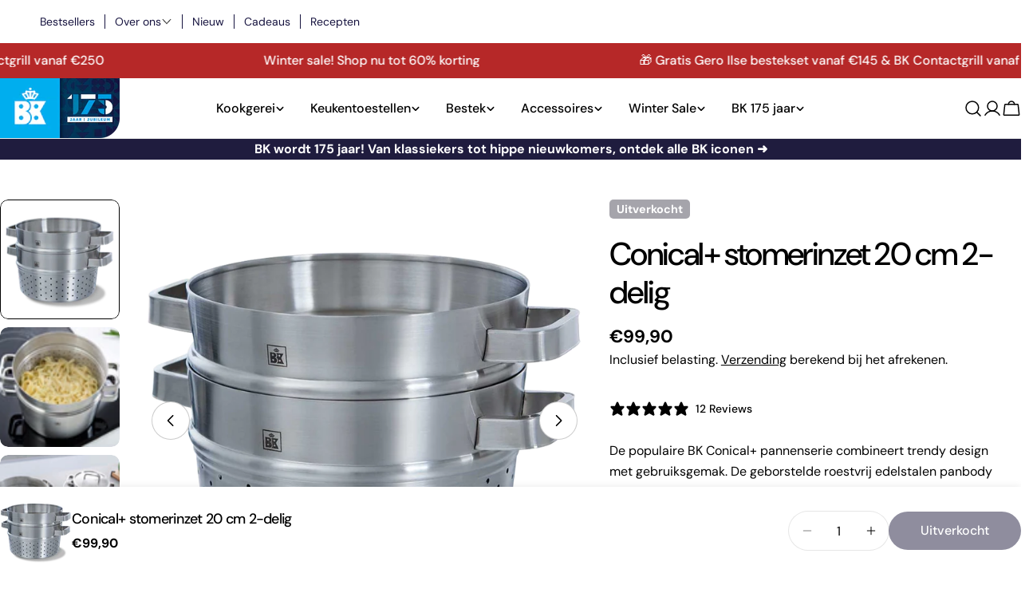

--- FILE ---
content_type: text/html; charset=utf-8
request_url: https://bk.nl/products/conical-plus-stomerinzet-20-cm-2-delig
body_size: 82808
content:
<!doctype html>
<html
  class="no-js"
  lang="nl"
  
>
  <head>
    <script type="application/vnd.locksmith+json" data-locksmith>{"version":"v254","locked":false,"initialized":true,"scope":"product","access_granted":true,"access_denied":false,"requires_customer":false,"manual_lock":false,"remote_lock":false,"has_timeout":false,"remote_rendered":null,"hide_resource":false,"hide_links_to_resource":false,"transparent":true,"locks":{"all":[],"opened":[]},"keys":[],"keys_signature":"e0010c8412a7a74da909d347e09cbd188c564201d16640128a97230f9484e915","state":{"template":"product.template-for-sets","theme":183129866566,"product":"conical-plus-stomerinzet-20-cm-2-delig","collection":null,"page":null,"blog":null,"article":null,"app":null},"now":1768696957,"path":"\/products\/conical-plus-stomerinzet-20-cm-2-delig","locale_root_url":"\/","canonical_url":"https:\/\/bk.nl\/products\/conical-plus-stomerinzet-20-cm-2-delig","customer_id":null,"customer_id_signature":"e0010c8412a7a74da909d347e09cbd188c564201d16640128a97230f9484e915","cart":null}</script><script data-locksmith>!function(){undefined;!function(){var s=window.Locksmith={},e=document.querySelector('script[type="application/vnd.locksmith+json"]'),n=e&&e.innerHTML;if(s.state={},s.util={},s.loading=!1,n)try{s.state=JSON.parse(n)}catch(d){}if(document.addEventListener&&document.querySelector){var o,a,i,t=[76,79,67,75,83,77,73,84,72,49,49],c=function(){a=t.slice(0)},l="style",r=function(e){e&&27!==e.keyCode&&"click"!==e.type||(document.removeEventListener("keydown",r),document.removeEventListener("click",r),o&&document.body.removeChild(o),o=null)};c(),document.addEventListener("keyup",function(e){if(e.keyCode===a[0]){if(clearTimeout(i),a.shift(),0<a.length)return void(i=setTimeout(c,1e3));c(),r(),(o=document.createElement("div"))[l].width="50%",o[l].maxWidth="1000px",o[l].height="85%",o[l].border="1px rgba(0, 0, 0, 0.2) solid",o[l].background="rgba(255, 255, 255, 0.99)",o[l].borderRadius="4px",o[l].position="fixed",o[l].top="50%",o[l].left="50%",o[l].transform="translateY(-50%) translateX(-50%)",o[l].boxShadow="0 2px 5px rgba(0, 0, 0, 0.3), 0 0 100vh 100vw rgba(0, 0, 0, 0.5)",o[l].zIndex="2147483645";var t=document.createElement("textarea");t.value=JSON.stringify(JSON.parse(n),null,2),t[l].border="none",t[l].display="block",t[l].boxSizing="border-box",t[l].width="100%",t[l].height="100%",t[l].background="transparent",t[l].padding="22px",t[l].fontFamily="monospace",t[l].fontSize="14px",t[l].color="#333",t[l].resize="none",t[l].outline="none",t.readOnly=!0,o.appendChild(t),document.body.appendChild(o),t.addEventListener("click",function(e){e.stopImmediatePropagation()}),t.select(),document.addEventListener("keydown",r),document.addEventListener("click",r)}})}s.isEmbedded=-1!==window.location.search.indexOf("_ab=0&_fd=0&_sc=1"),s.path=s.state.path||window.location.pathname,s.basePath=s.state.locale_root_url.concat("/apps/locksmith").replace(/^\/\//,"/"),s.reloading=!1,s.util.console=window.console||{log:function(){},error:function(){}},s.util.makeUrl=function(e,t){var n,o=s.basePath+e,a=[],i=s.cache();for(n in i)a.push(n+"="+encodeURIComponent(i[n]));for(n in t)a.push(n+"="+encodeURIComponent(t[n]));return s.state.customer_id&&(a.push("customer_id="+encodeURIComponent(s.state.customer_id)),a.push("customer_id_signature="+encodeURIComponent(s.state.customer_id_signature))),o+=(-1===o.indexOf("?")?"?":"&")+a.join("&")},s._initializeCallbacks=[],s.on=function(e,t){if("initialize"!==e)throw'Locksmith.on() currently only supports the "initialize" event';s._initializeCallbacks.push(t)},s.initializeSession=function(e){if(!s.isEmbedded){var t=!1,n=!0,o=!0;(e=e||{}).silent&&(o=n=!(t=!0)),s.ping({silent:t,spinner:n,reload:o,callback:function(){s._initializeCallbacks.forEach(function(e){e()})}})}},s.cache=function(e){var t={};try{var n=function a(e){return(document.cookie.match("(^|; )"+e+"=([^;]*)")||0)[2]};t=JSON.parse(decodeURIComponent(n("locksmith-params")||"{}"))}catch(d){}if(e){for(var o in e)t[o]=e[o];document.cookie="locksmith-params=; expires=Thu, 01 Jan 1970 00:00:00 GMT; path=/",document.cookie="locksmith-params="+encodeURIComponent(JSON.stringify(t))+"; path=/"}return t},s.cache.cart=s.state.cart,s.cache.cartLastSaved=null,s.params=s.cache(),s.util.reload=function(){s.reloading=!0;try{window.location.href=window.location.href.replace(/#.*/,"")}catch(d){s.util.console.error("Preferred reload method failed",d),window.location.reload()}},s.cache.saveCart=function(e){if(!s.cache.cart||s.cache.cart===s.cache.cartLastSaved)return e?e():null;var t=s.cache.cartLastSaved;s.cache.cartLastSaved=s.cache.cart,fetch("/cart/update.js",{method:"POST",headers:{"Content-Type":"application/json",Accept:"application/json"},body:JSON.stringify({attributes:{locksmith:s.cache.cart}})}).then(function(e){if(!e.ok)throw new Error("Cart update failed: "+e.status);return e.json()}).then(function(){e&&e()})["catch"](function(e){if(s.cache.cartLastSaved=t,!s.reloading)throw e})},s.util.spinnerHTML='<style>body{background:#FFF}@keyframes spin{from{transform:rotate(0deg)}to{transform:rotate(360deg)}}#loading{display:flex;width:100%;height:50vh;color:#777;align-items:center;justify-content:center}#loading .spinner{display:block;animation:spin 600ms linear infinite;position:relative;width:50px;height:50px}#loading .spinner-ring{stroke:currentColor;stroke-dasharray:100%;stroke-width:2px;stroke-linecap:round;fill:none}</style><div id="loading"><div class="spinner"><svg width="100%" height="100%"><svg preserveAspectRatio="xMinYMin"><circle class="spinner-ring" cx="50%" cy="50%" r="45%"></circle></svg></svg></div></div>',s.util.clobberBody=function(e){document.body.innerHTML=e},s.util.clobberDocument=function(e){e.responseText&&(e=e.responseText),document.documentElement&&document.removeChild(document.documentElement);var t=document.open("text/html","replace");t.writeln(e),t.close(),setTimeout(function(){var e=t.querySelector("[autofocus]");e&&e.focus()},100)},s.util.serializeForm=function(e){if(e&&"FORM"===e.nodeName){var t,n,o={};for(t=e.elements.length-1;0<=t;t-=1)if(""!==e.elements[t].name)switch(e.elements[t].nodeName){case"INPUT":switch(e.elements[t].type){default:case"text":case"hidden":case"password":case"button":case"reset":case"submit":o[e.elements[t].name]=e.elements[t].value;break;case"checkbox":case"radio":e.elements[t].checked&&(o[e.elements[t].name]=e.elements[t].value);break;case"file":}break;case"TEXTAREA":o[e.elements[t].name]=e.elements[t].value;break;case"SELECT":switch(e.elements[t].type){case"select-one":o[e.elements[t].name]=e.elements[t].value;break;case"select-multiple":for(n=e.elements[t].options.length-1;0<=n;n-=1)e.elements[t].options[n].selected&&(o[e.elements[t].name]=e.elements[t].options[n].value)}break;case"BUTTON":switch(e.elements[t].type){case"reset":case"submit":case"button":o[e.elements[t].name]=e.elements[t].value}}return o}},s.util.on=function(e,i,s,t){t=t||document;var c="locksmith-"+e+i,n=function(e){var t=e.target,n=e.target.parentElement,o=t&&t.className&&(t.className.baseVal||t.className)||"",a=n&&n.className&&(n.className.baseVal||n.className)||"";("string"==typeof o&&-1!==o.split(/\s+/).indexOf(i)||"string"==typeof a&&-1!==a.split(/\s+/).indexOf(i))&&!e[c]&&(e[c]=!0,s(e))};t.attachEvent?t.attachEvent(e,n):t.addEventListener(e,n,!1)},s.util.enableActions=function(e){s.util.on("click","locksmith-action",function(e){e.preventDefault();var t=e.target;t.dataset.confirmWith&&!confirm(t.dataset.confirmWith)||(t.disabled=!0,t.innerText=t.dataset.disableWith,s.post("/action",t.dataset.locksmithParams,{spinner:!1,type:"text",success:function(e){(e=JSON.parse(e.responseText)).message&&alert(e.message),s.util.reload()}}))},e)},s.util.inject=function(e,t){var n=["data","locksmith","append"];if(-1!==t.indexOf(n.join("-"))){var o=document.createElement("div");o.innerHTML=t,e.appendChild(o)}else e.innerHTML=t;var a,i,s=e.querySelectorAll("script");for(i=0;i<s.length;++i){a=s[i];var c=document.createElement("script");if(a.type&&(c.type=a.type),a.src)c.src=a.src;else{var l=document.createTextNode(a.innerHTML);c.appendChild(l)}e.appendChild(c)}var r=e.querySelector("[autofocus]");r&&r.focus()},s.post=function(e,t,n){!1!==(n=n||{}).spinner&&s.util.clobberBody(s.util.spinnerHTML);var o={};n.container===document?(o.layout=1,n.success=function(e){s.util.clobberDocument(e)}):n.container&&(o.layout=0,n.success=function(e){var t=document.getElementById(n.container);s.util.inject(t,e),t.id===t.firstChild.id&&t.parentElement.replaceChild(t.firstChild,t)}),n.form_type&&(t.form_type=n.form_type),n.include_layout_classes!==undefined&&(t.include_layout_classes=n.include_layout_classes),n.lock_id!==undefined&&(t.lock_id=n.lock_id),s.loading=!0;var a=s.util.makeUrl(e,o),i="json"===n.type||"text"===n.type;fetch(a,{method:"POST",headers:{"Content-Type":"application/json",Accept:i?"application/json":"text/html"},body:JSON.stringify(t)}).then(function(e){if(!e.ok)throw new Error("Request failed: "+e.status);return e.text()}).then(function(e){var t=n.success||s.util.clobberDocument;t(i?{responseText:e}:e)})["catch"](function(e){if(!s.reloading)if("dashboard.weglot.com"!==window.location.host){if(!n.silent)throw alert("Something went wrong! Please refresh and try again."),e;console.error(e)}else console.error(e)})["finally"](function(){s.loading=!1})},s.postResource=function(e,t){e.path=s.path,e.search=window.location.search,e.state=s.state,e.passcode&&(e.passcode=e.passcode.trim()),e.email&&(e.email=e.email.trim()),e.state.cart=s.cache.cart,e.locksmith_json=s.jsonTag,e.locksmith_json_signature=s.jsonTagSignature,s.post("/resource",e,t)},s.ping=function(e){if(!s.isEmbedded){e=e||{};var t=function(){e.reload?s.util.reload():"function"==typeof e.callback&&e.callback()};s.post("/ping",{path:s.path,search:window.location.search,state:s.state},{spinner:!!e.spinner,silent:"undefined"==typeof e.silent||e.silent,type:"text",success:function(e){e&&e.responseText?((e=JSON.parse(e.responseText)).messages&&0<e.messages.length&&s.showMessages(e.messages),e.cart&&s.cache.cart!==e.cart?(s.cache.cart=e.cart,s.cache.saveCart(function(){t(),e.cart&&e.cart.match(/^.+:/)&&s.util.reload()})):t()):console.error("[Locksmith] Invalid result in ping callback:",e)}})}},s.timeoutMonitor=function(){var e=s.cache.cart;s.ping({callback:function(){e!==s.cache.cart||setTimeout(function(){s.timeoutMonitor()},6e4)}})},s.showMessages=function(e){var t=document.createElement("div");t.style.position="fixed",t.style.left=0,t.style.right=0,t.style.bottom="-50px",t.style.opacity=0,t.style.background="#191919",t.style.color="#ddd",t.style.transition="bottom 0.2s, opacity 0.2s",t.style.zIndex=999999,t.innerHTML="        <style>          .locksmith-ab .locksmith-b { display: none; }          .locksmith-ab.toggled .locksmith-b { display: flex; }          .locksmith-ab.toggled .locksmith-a { display: none; }          .locksmith-flex { display: flex; flex-wrap: wrap; justify-content: space-between; align-items: center; padding: 10px 20px; }          .locksmith-message + .locksmith-message { border-top: 1px #555 solid; }          .locksmith-message a { color: inherit; font-weight: bold; }          .locksmith-message a:hover { color: inherit; opacity: 0.8; }          a.locksmith-ab-toggle { font-weight: inherit; text-decoration: underline; }          .locksmith-text { flex-grow: 1; }          .locksmith-cta { flex-grow: 0; text-align: right; }          .locksmith-cta button { transform: scale(0.8); transform-origin: left; }          .locksmith-cta > * { display: block; }          .locksmith-cta > * + * { margin-top: 10px; }          .locksmith-message a.locksmith-close { flex-grow: 0; text-decoration: none; margin-left: 15px; font-size: 30px; font-family: monospace; display: block; padding: 2px 10px; }                    @media screen and (max-width: 600px) {            .locksmith-wide-only { display: none !important; }            .locksmith-flex { padding: 0 15px; }            .locksmith-flex > * { margin-top: 5px; margin-bottom: 5px; }            .locksmith-cta { text-align: left; }          }                    @media screen and (min-width: 601px) {            .locksmith-narrow-only { display: none !important; }          }        </style>      "+e.map(function(e){return'<div class="locksmith-message">'+e+"</div>"}).join(""),document.body.appendChild(t),document.body.style.position="relative",document.body.parentElement.style.paddingBottom=t.offsetHeight+"px",setTimeout(function(){t.style.bottom=0,t.style.opacity=1},50),s.util.on("click","locksmith-ab-toggle",function(e){e.preventDefault();for(var t=e.target.parentElement;-1===t.className.split(" ").indexOf("locksmith-ab");)t=t.parentElement;-1!==t.className.split(" ").indexOf("toggled")?t.className=t.className.replace("toggled",""):t.className=t.className+" toggled"}),s.util.enableActions(t)}}()}();</script>
      <script data-locksmith>Locksmith.cache.cart=null</script>

  <script data-locksmith>Locksmith.jsonTag="{\"version\":\"v254\",\"locked\":false,\"initialized\":true,\"scope\":\"product\",\"access_granted\":true,\"access_denied\":false,\"requires_customer\":false,\"manual_lock\":false,\"remote_lock\":false,\"has_timeout\":false,\"remote_rendered\":null,\"hide_resource\":false,\"hide_links_to_resource\":false,\"transparent\":true,\"locks\":{\"all\":[],\"opened\":[]},\"keys\":[],\"keys_signature\":\"e0010c8412a7a74da909d347e09cbd188c564201d16640128a97230f9484e915\",\"state\":{\"template\":\"product.template-for-sets\",\"theme\":183129866566,\"product\":\"conical-plus-stomerinzet-20-cm-2-delig\",\"collection\":null,\"page\":null,\"blog\":null,\"article\":null,\"app\":null},\"now\":1768696957,\"path\":\"\\\/products\\\/conical-plus-stomerinzet-20-cm-2-delig\",\"locale_root_url\":\"\\\/\",\"canonical_url\":\"https:\\\/\\\/bk.nl\\\/products\\\/conical-plus-stomerinzet-20-cm-2-delig\",\"customer_id\":null,\"customer_id_signature\":\"e0010c8412a7a74da909d347e09cbd188c564201d16640128a97230f9484e915\",\"cart\":null}";Locksmith.jsonTagSignature="aa357c43914f5a810f9da80c35e0e67709f5cb1aa2d07a0ff51d22a904e1876f"</script>
    <meta charset="utf-8">
    <meta http-equiv="X-UA-Compatible" content="IE=edge">
    <meta name="viewport" content="width=device-width,initial-scale=1">
    <meta name="theme-color" content="">
    <link rel="canonical" href="https://bk.nl/products/conical-plus-stomerinzet-20-cm-2-delig">
    <link rel="preconnect" href="https://cdn.shopify.com" crossorigin><link rel="preconnect" href="https://fonts.shopifycdn.com" crossorigin><title>Conical+ stomerinzet 20 cm 2-delig &ndash; BK NL</title>

    
<meta name="description" content="2-delige Conical+ stomerinzet kopen? Koop je nieuwe Conical+ in de officiële BK webshop. ✓ PFAS-vrij ✓ non-stick ✓ zonder gifstoffen">



<meta property="og:site_name" content="BK NL">
<meta property="og:url" content="https://bk.nl/products/conical-plus-stomerinzet-20-cm-2-delig"><meta property="og:title" content="Conical+ stomerinzet 20 cm 2-delig">
<meta property="og:type" content="product">
<meta property="og:description" content="2-delige Conical+ stomerinzet kopen? Koop je nieuwe Conical+ in de officiële BK webshop. ✓ PFAS-vrij ✓ non-stick ✓ zonder gifstoffen">
<meta property="og:image" content="http://bk.nl/cdn/shop/products/b4320-420-CONICAL_-2-TLG-DA-20.png?v=1674645224">
<meta property="og:image:secure_url" content="https://bk.nl/cdn/shop/products/b4320-420-CONICAL_-2-TLG-DA-20.png?v=1674645224">
<meta property="og:image:width" content="1000">
  <meta property="og:image:height" content="1000"><meta property="og:price:amount" content="99,90">
<meta property="og:price:currency" content="EUR">
<meta name="twitter:card" content="summary_large_image"><meta name="twitter:title" content="Conical+ stomerinzet 20 cm 2-delig">
<meta name="twitter:description" content="2-delige Conical+ stomerinzet kopen? Koop je nieuwe Conical+ in de officiële BK webshop. ✓ PFAS-vrij ✓ non-stick ✓ zonder gifstoffen">

<style data-shopify>
  @font-face {
  font-family: "DM Sans";
  font-weight: 400;
  font-style: normal;
  font-display: swap;
  src: url("//bk.nl/cdn/fonts/dm_sans/dmsans_n4.ec80bd4dd7e1a334c969c265873491ae56018d72.woff2") format("woff2"),
       url("//bk.nl/cdn/fonts/dm_sans/dmsans_n4.87bdd914d8a61247b911147ae68e754d695c58a6.woff") format("woff");
}

  @font-face {
  font-family: "DM Sans";
  font-weight: 400;
  font-style: italic;
  font-display: swap;
  src: url("//bk.nl/cdn/fonts/dm_sans/dmsans_i4.b8fe05e69ee95d5a53155c346957d8cbf5081c1a.woff2") format("woff2"),
       url("//bk.nl/cdn/fonts/dm_sans/dmsans_i4.403fe28ee2ea63e142575c0aa47684d65f8c23a0.woff") format("woff");
}

  @font-face {
  font-family: "DM Sans";
  font-weight: 500;
  font-style: normal;
  font-display: swap;
  src: url("//bk.nl/cdn/fonts/dm_sans/dmsans_n5.8a0f1984c77eb7186ceb87c4da2173ff65eb012e.woff2") format("woff2"),
       url("//bk.nl/cdn/fonts/dm_sans/dmsans_n5.9ad2e755a89e15b3d6c53259daad5fc9609888e6.woff") format("woff");
}

  @font-face {
  font-family: "DM Sans";
  font-weight: 500;
  font-style: italic;
  font-display: swap;
  src: url("//bk.nl/cdn/fonts/dm_sans/dmsans_i5.8654104650c013677e3def7db9b31bfbaa34e59a.woff2") format("woff2"),
       url("//bk.nl/cdn/fonts/dm_sans/dmsans_i5.a0dc844d8a75a4232f255fc600ad5a295572bed9.woff") format("woff");
}

  @font-face {
  font-family: "DM Sans";
  font-weight: 700;
  font-style: normal;
  font-display: swap;
  src: url("//bk.nl/cdn/fonts/dm_sans/dmsans_n7.97e21d81502002291ea1de8aefb79170c6946ce5.woff2") format("woff2"),
       url("//bk.nl/cdn/fonts/dm_sans/dmsans_n7.af5c214f5116410ca1d53a2090665620e78e2e1b.woff") format("woff");
}

  @font-face {
  font-family: "DM Sans";
  font-weight: 700;
  font-style: italic;
  font-display: swap;
  src: url("//bk.nl/cdn/fonts/dm_sans/dmsans_i7.52b57f7d7342eb7255084623d98ab83fd96e7f9b.woff2") format("woff2"),
       url("//bk.nl/cdn/fonts/dm_sans/dmsans_i7.d5e14ef18a1d4a8ce78a4187580b4eb1759c2eda.woff") format("woff");
}

  @font-face {
  font-family: "DM Sans";
  font-weight: 500;
  font-style: normal;
  font-display: swap;
  src: url("//bk.nl/cdn/fonts/dm_sans/dmsans_n5.8a0f1984c77eb7186ceb87c4da2173ff65eb012e.woff2") format("woff2"),
       url("//bk.nl/cdn/fonts/dm_sans/dmsans_n5.9ad2e755a89e15b3d6c53259daad5fc9609888e6.woff") format("woff");
}

  @font-face {
  font-family: "DM Sans";
  font-weight: 500;
  font-style: normal;
  font-display: swap;
  src: url("//bk.nl/cdn/fonts/dm_sans/dmsans_n5.8a0f1984c77eb7186ceb87c4da2173ff65eb012e.woff2") format("woff2"),
       url("//bk.nl/cdn/fonts/dm_sans/dmsans_n5.9ad2e755a89e15b3d6c53259daad5fc9609888e6.woff") format("woff");
}

  @font-face {
  font-family: "DM Sans";
  font-weight: 500;
  font-style: italic;
  font-display: swap;
  src: url("//bk.nl/cdn/fonts/dm_sans/dmsans_i5.8654104650c013677e3def7db9b31bfbaa34e59a.woff2") format("woff2"),
       url("//bk.nl/cdn/fonts/dm_sans/dmsans_i5.a0dc844d8a75a4232f255fc600ad5a295572bed9.woff") format("woff");
}

  @font-face {
  font-family: "DM Sans";
  font-weight: 500;
  font-style: normal;
  font-display: swap;
  src: url("//bk.nl/cdn/fonts/dm_sans/dmsans_n5.8a0f1984c77eb7186ceb87c4da2173ff65eb012e.woff2") format("woff2"),
       url("//bk.nl/cdn/fonts/dm_sans/dmsans_n5.9ad2e755a89e15b3d6c53259daad5fc9609888e6.woff") format("woff");
}
@font-face {
  font-family: "DM Sans";
  font-weight: 500;
  font-style: normal;
  font-display: swap;
  src: url("//bk.nl/cdn/fonts/dm_sans/dmsans_n5.8a0f1984c77eb7186ceb87c4da2173ff65eb012e.woff2") format("woff2"),
       url("//bk.nl/cdn/fonts/dm_sans/dmsans_n5.9ad2e755a89e15b3d6c53259daad5fc9609888e6.woff") format("woff");
}
@font-face {
  font-family: "DM Sans";
  font-weight: 500;
  font-style: normal;
  font-display: swap;
  src: url("//bk.nl/cdn/fonts/dm_sans/dmsans_n5.8a0f1984c77eb7186ceb87c4da2173ff65eb012e.woff2") format("woff2"),
       url("//bk.nl/cdn/fonts/dm_sans/dmsans_n5.9ad2e755a89e15b3d6c53259daad5fc9609888e6.woff") format("woff");
}
@font-face {
  font-family: "DM Sans";
  font-weight: 500;
  font-style: normal;
  font-display: swap;
  src: url("//bk.nl/cdn/fonts/dm_sans/dmsans_n5.8a0f1984c77eb7186ceb87c4da2173ff65eb012e.woff2") format("woff2"),
       url("//bk.nl/cdn/fonts/dm_sans/dmsans_n5.9ad2e755a89e15b3d6c53259daad5fc9609888e6.woff") format("woff");
}


  
    :root,
.color-scheme-1 {
      --color-background: 255,255,255;
      --color-secondary-background: 247,247,247;
      --color-primary: 214,58,47;
      --color-text-heading: 0,0,0;
      --color-foreground: 0,0,0;
      --color-border: 230,230,230;
      --color-button: 31,28,62;
      --color-button-text: 255,255,255;
      --color-secondary-button: 233,233,233;
      --color-secondary-button-border: 233,233,233;
      --color-secondary-button-text: 0,0,0;
      --color-button-hover-background: 0,159,227;
      --color-button-hover-text: 0,0,0;
      --color-button-before: #4ac9ff;
      --color-field: 245,245,245;
      --color-field-text: 0,0,0;
      --color-link: 0,0,0;
      --color-link-hover: 0,0,0;
      --color-product-price-sale: 214,58,47;
      --color-foreground-lighten-60: #666666;
      --color-foreground-lighten-19: #cfcfcf;
    }
    @media (min-width: 768px) {
      body .desktop-color-scheme-1 {
        --color-background: 255,255,255;
      --color-secondary-background: 247,247,247;
      --color-primary: 214,58,47;
      --color-text-heading: 0,0,0;
      --color-foreground: 0,0,0;
      --color-border: 230,230,230;
      --color-button: 31,28,62;
      --color-button-text: 255,255,255;
      --color-secondary-button: 233,233,233;
      --color-secondary-button-border: 233,233,233;
      --color-secondary-button-text: 0,0,0;
      --color-button-hover-background: 0,159,227;
      --color-button-hover-text: 0,0,0;
      --color-button-before: #4ac9ff;
      --color-field: 245,245,245;
      --color-field-text: 0,0,0;
      --color-link: 0,0,0;
      --color-link-hover: 0,0,0;
      --color-product-price-sale: 214,58,47;
      --color-foreground-lighten-60: #666666;
      --color-foreground-lighten-19: #cfcfcf;
        color: rgb(var(--color-foreground));
        background-color: rgb(var(--color-background));
      }
    }
    @media (max-width: 767px) {
      body .mobile-color-scheme-1 {
        --color-background: 255,255,255;
      --color-secondary-background: 247,247,247;
      --color-primary: 214,58,47;
      --color-text-heading: 0,0,0;
      --color-foreground: 0,0,0;
      --color-border: 230,230,230;
      --color-button: 31,28,62;
      --color-button-text: 255,255,255;
      --color-secondary-button: 233,233,233;
      --color-secondary-button-border: 233,233,233;
      --color-secondary-button-text: 0,0,0;
      --color-button-hover-background: 0,159,227;
      --color-button-hover-text: 0,0,0;
      --color-button-before: #4ac9ff;
      --color-field: 245,245,245;
      --color-field-text: 0,0,0;
      --color-link: 0,0,0;
      --color-link-hover: 0,0,0;
      --color-product-price-sale: 214,58,47;
      --color-foreground-lighten-60: #666666;
      --color-foreground-lighten-19: #cfcfcf;
        color: rgb(var(--color-foreground));
        background-color: rgb(var(--color-background));
      }
    }
  
    
.color-scheme-2 {
      --color-background: 243,238,234;
      --color-secondary-background: 243,238,234;
      --color-primary: 214,58,47;
      --color-text-heading: 0,0,0;
      --color-foreground: 0,0,0;
      --color-border: 198,191,177;
      --color-button: 0,0,0;
      --color-button-text: 255,255,255;
      --color-secondary-button: 255,255,255;
      --color-secondary-button-border: 230,230,230;
      --color-secondary-button-text: 0,0,0;
      --color-button-hover-background: 0,0,0;
      --color-button-hover-text: 255,255,255;
      --color-button-before: #333333;
      --color-field: 255,255,255;
      --color-field-text: 0,0,0;
      --color-link: 0,0,0;
      --color-link-hover: 0,0,0;
      --color-product-price-sale: 214,58,47;
      --color-foreground-lighten-60: #615f5e;
      --color-foreground-lighten-19: #c5c1be;
    }
    @media (min-width: 768px) {
      body .desktop-color-scheme-2 {
        --color-background: 243,238,234;
      --color-secondary-background: 243,238,234;
      --color-primary: 214,58,47;
      --color-text-heading: 0,0,0;
      --color-foreground: 0,0,0;
      --color-border: 198,191,177;
      --color-button: 0,0,0;
      --color-button-text: 255,255,255;
      --color-secondary-button: 255,255,255;
      --color-secondary-button-border: 230,230,230;
      --color-secondary-button-text: 0,0,0;
      --color-button-hover-background: 0,0,0;
      --color-button-hover-text: 255,255,255;
      --color-button-before: #333333;
      --color-field: 255,255,255;
      --color-field-text: 0,0,0;
      --color-link: 0,0,0;
      --color-link-hover: 0,0,0;
      --color-product-price-sale: 214,58,47;
      --color-foreground-lighten-60: #615f5e;
      --color-foreground-lighten-19: #c5c1be;
        color: rgb(var(--color-foreground));
        background-color: rgb(var(--color-background));
      }
    }
    @media (max-width: 767px) {
      body .mobile-color-scheme-2 {
        --color-background: 243,238,234;
      --color-secondary-background: 243,238,234;
      --color-primary: 214,58,47;
      --color-text-heading: 0,0,0;
      --color-foreground: 0,0,0;
      --color-border: 198,191,177;
      --color-button: 0,0,0;
      --color-button-text: 255,255,255;
      --color-secondary-button: 255,255,255;
      --color-secondary-button-border: 230,230,230;
      --color-secondary-button-text: 0,0,0;
      --color-button-hover-background: 0,0,0;
      --color-button-hover-text: 255,255,255;
      --color-button-before: #333333;
      --color-field: 255,255,255;
      --color-field-text: 0,0,0;
      --color-link: 0,0,0;
      --color-link-hover: 0,0,0;
      --color-product-price-sale: 214,58,47;
      --color-foreground-lighten-60: #615f5e;
      --color-foreground-lighten-19: #c5c1be;
        color: rgb(var(--color-foreground));
        background-color: rgb(var(--color-background));
      }
    }
  
    
.color-scheme-3 {
      --color-background: 245,245,245;
      --color-secondary-background: 247,247,247;
      --color-primary: 214,58,47;
      --color-text-heading: 22,19,63;
      --color-foreground: 22,19,63;
      --color-border: 247,247,247;
      --color-button: 233,233,233;
      --color-button-text: 0,0,0;
      --color-secondary-button: 22,19,63;
      --color-secondary-button-border: 0,0,0;
      --color-secondary-button-text: 255,255,255;
      --color-button-hover-background: 0,0,0;
      --color-button-hover-text: 255,255,255;
      --color-button-before: #333333;
      --color-field: 255,255,255;
      --color-field-text: 0,0,0;
      --color-link: 22,19,63;
      --color-link-hover: 22,19,63;
      --color-product-price-sale: 214,58,47;
      --color-foreground-lighten-60: #6f6d88;
      --color-foreground-lighten-19: #cbcad2;
    }
    @media (min-width: 768px) {
      body .desktop-color-scheme-3 {
        --color-background: 245,245,245;
      --color-secondary-background: 247,247,247;
      --color-primary: 214,58,47;
      --color-text-heading: 22,19,63;
      --color-foreground: 22,19,63;
      --color-border: 247,247,247;
      --color-button: 233,233,233;
      --color-button-text: 0,0,0;
      --color-secondary-button: 22,19,63;
      --color-secondary-button-border: 0,0,0;
      --color-secondary-button-text: 255,255,255;
      --color-button-hover-background: 0,0,0;
      --color-button-hover-text: 255,255,255;
      --color-button-before: #333333;
      --color-field: 255,255,255;
      --color-field-text: 0,0,0;
      --color-link: 22,19,63;
      --color-link-hover: 22,19,63;
      --color-product-price-sale: 214,58,47;
      --color-foreground-lighten-60: #6f6d88;
      --color-foreground-lighten-19: #cbcad2;
        color: rgb(var(--color-foreground));
        background-color: rgb(var(--color-background));
      }
    }
    @media (max-width: 767px) {
      body .mobile-color-scheme-3 {
        --color-background: 245,245,245;
      --color-secondary-background: 247,247,247;
      --color-primary: 214,58,47;
      --color-text-heading: 22,19,63;
      --color-foreground: 22,19,63;
      --color-border: 247,247,247;
      --color-button: 233,233,233;
      --color-button-text: 0,0,0;
      --color-secondary-button: 22,19,63;
      --color-secondary-button-border: 0,0,0;
      --color-secondary-button-text: 255,255,255;
      --color-button-hover-background: 0,0,0;
      --color-button-hover-text: 255,255,255;
      --color-button-before: #333333;
      --color-field: 255,255,255;
      --color-field-text: 0,0,0;
      --color-link: 22,19,63;
      --color-link-hover: 22,19,63;
      --color-product-price-sale: 214,58,47;
      --color-foreground-lighten-60: #6f6d88;
      --color-foreground-lighten-19: #cbcad2;
        color: rgb(var(--color-foreground));
        background-color: rgb(var(--color-background));
      }
    }
  
    
.color-scheme-4 {
      --color-background: 232,220,208;
      --color-secondary-background: 247,247,247;
      --color-primary: 214,58,47;
      --color-text-heading: 0,0,0;
      --color-foreground: 0,0,0;
      --color-border: 230,230,230;
      --color-button: 0,0,0;
      --color-button-text: 255,255,255;
      --color-secondary-button: 233,233,233;
      --color-secondary-button-border: 233,233,233;
      --color-secondary-button-text: 0,0,0;
      --color-button-hover-background: 0,0,0;
      --color-button-hover-text: 255,255,255;
      --color-button-before: #333333;
      --color-field: 245,245,245;
      --color-field-text: 0,0,0;
      --color-link: 0,0,0;
      --color-link-hover: 0,0,0;
      --color-product-price-sale: 214,58,47;
      --color-foreground-lighten-60: #5d5853;
      --color-foreground-lighten-19: #bcb2a8;
    }
    @media (min-width: 768px) {
      body .desktop-color-scheme-4 {
        --color-background: 232,220,208;
      --color-secondary-background: 247,247,247;
      --color-primary: 214,58,47;
      --color-text-heading: 0,0,0;
      --color-foreground: 0,0,0;
      --color-border: 230,230,230;
      --color-button: 0,0,0;
      --color-button-text: 255,255,255;
      --color-secondary-button: 233,233,233;
      --color-secondary-button-border: 233,233,233;
      --color-secondary-button-text: 0,0,0;
      --color-button-hover-background: 0,0,0;
      --color-button-hover-text: 255,255,255;
      --color-button-before: #333333;
      --color-field: 245,245,245;
      --color-field-text: 0,0,0;
      --color-link: 0,0,0;
      --color-link-hover: 0,0,0;
      --color-product-price-sale: 214,58,47;
      --color-foreground-lighten-60: #5d5853;
      --color-foreground-lighten-19: #bcb2a8;
        color: rgb(var(--color-foreground));
        background-color: rgb(var(--color-background));
      }
    }
    @media (max-width: 767px) {
      body .mobile-color-scheme-4 {
        --color-background: 232,220,208;
      --color-secondary-background: 247,247,247;
      --color-primary: 214,58,47;
      --color-text-heading: 0,0,0;
      --color-foreground: 0,0,0;
      --color-border: 230,230,230;
      --color-button: 0,0,0;
      --color-button-text: 255,255,255;
      --color-secondary-button: 233,233,233;
      --color-secondary-button-border: 233,233,233;
      --color-secondary-button-text: 0,0,0;
      --color-button-hover-background: 0,0,0;
      --color-button-hover-text: 255,255,255;
      --color-button-before: #333333;
      --color-field: 245,245,245;
      --color-field-text: 0,0,0;
      --color-link: 0,0,0;
      --color-link-hover: 0,0,0;
      --color-product-price-sale: 214,58,47;
      --color-foreground-lighten-60: #5d5853;
      --color-foreground-lighten-19: #bcb2a8;
        color: rgb(var(--color-foreground));
        background-color: rgb(var(--color-background));
      }
    }
  
    
.color-scheme-inverse {
      --color-background: 31,28,62;
      --color-secondary-background: 0,0,0;
      --color-primary: 214,58,47;
      --color-text-heading: 255,255,255;
      --color-foreground: 255,255,255;
      --color-border: 255,255,255;
      --color-button: 255,255,255;
      --color-button-text: 0,0,0;
      --color-secondary-button: 255,255,255;
      --color-secondary-button-border: 230,230,230;
      --color-secondary-button-text: 0,0,0;
      --color-button-hover-background: 0,0,0;
      --color-button-hover-text: 255,255,255;
      --color-button-before: #333333;
      --color-field: 255,255,255;
      --color-field-text: 0,0,0;
      --color-link: 255,255,255;
      --color-link-hover: 255,255,255;
      --color-product-price-sale: 214,58,47;
      --color-foreground-lighten-60: #a5a4b2;
      --color-foreground-lighten-19: #4a4763;
    }
    @media (min-width: 768px) {
      body .desktop-color-scheme-inverse {
        --color-background: 31,28,62;
      --color-secondary-background: 0,0,0;
      --color-primary: 214,58,47;
      --color-text-heading: 255,255,255;
      --color-foreground: 255,255,255;
      --color-border: 255,255,255;
      --color-button: 255,255,255;
      --color-button-text: 0,0,0;
      --color-secondary-button: 255,255,255;
      --color-secondary-button-border: 230,230,230;
      --color-secondary-button-text: 0,0,0;
      --color-button-hover-background: 0,0,0;
      --color-button-hover-text: 255,255,255;
      --color-button-before: #333333;
      --color-field: 255,255,255;
      --color-field-text: 0,0,0;
      --color-link: 255,255,255;
      --color-link-hover: 255,255,255;
      --color-product-price-sale: 214,58,47;
      --color-foreground-lighten-60: #a5a4b2;
      --color-foreground-lighten-19: #4a4763;
        color: rgb(var(--color-foreground));
        background-color: rgb(var(--color-background));
      }
    }
    @media (max-width: 767px) {
      body .mobile-color-scheme-inverse {
        --color-background: 31,28,62;
      --color-secondary-background: 0,0,0;
      --color-primary: 214,58,47;
      --color-text-heading: 255,255,255;
      --color-foreground: 255,255,255;
      --color-border: 255,255,255;
      --color-button: 255,255,255;
      --color-button-text: 0,0,0;
      --color-secondary-button: 255,255,255;
      --color-secondary-button-border: 230,230,230;
      --color-secondary-button-text: 0,0,0;
      --color-button-hover-background: 0,0,0;
      --color-button-hover-text: 255,255,255;
      --color-button-before: #333333;
      --color-field: 255,255,255;
      --color-field-text: 0,0,0;
      --color-link: 255,255,255;
      --color-link-hover: 255,255,255;
      --color-product-price-sale: 214,58,47;
      --color-foreground-lighten-60: #a5a4b2;
      --color-foreground-lighten-19: #4a4763;
        color: rgb(var(--color-foreground));
        background-color: rgb(var(--color-background));
      }
    }
  
    
.color-scheme-6 {
      --color-background: 255,236,243;
      --color-secondary-background: 243,238,234;
      --color-primary: 214,58,47;
      --color-text-heading: 237,89,148;
      --color-foreground: 237,89,148;
      --color-border: 255,255,255;
      --color-button: 237,89,148;
      --color-button-text: 255,255,255;
      --color-secondary-button: 255,255,255;
      --color-secondary-button-border: 255,255,255;
      --color-secondary-button-text: 237,89,148;
      --color-button-hover-background: 237,89,148;
      --color-button-hover-text: 255,255,255;
      --color-button-before: #f7b5cf;
      --color-field: 255,255,255;
      --color-field-text: 0,0,0;
      --color-link: 237,89,148;
      --color-link-hover: 237,89,148;
      --color-product-price-sale: 214,58,47;
      --color-foreground-lighten-60: #f494ba;
      --color-foreground-lighten-19: #fcd0e1;
    }
    @media (min-width: 768px) {
      body .desktop-color-scheme-6 {
        --color-background: 255,236,243;
      --color-secondary-background: 243,238,234;
      --color-primary: 214,58,47;
      --color-text-heading: 237,89,148;
      --color-foreground: 237,89,148;
      --color-border: 255,255,255;
      --color-button: 237,89,148;
      --color-button-text: 255,255,255;
      --color-secondary-button: 255,255,255;
      --color-secondary-button-border: 255,255,255;
      --color-secondary-button-text: 237,89,148;
      --color-button-hover-background: 237,89,148;
      --color-button-hover-text: 255,255,255;
      --color-button-before: #f7b5cf;
      --color-field: 255,255,255;
      --color-field-text: 0,0,0;
      --color-link: 237,89,148;
      --color-link-hover: 237,89,148;
      --color-product-price-sale: 214,58,47;
      --color-foreground-lighten-60: #f494ba;
      --color-foreground-lighten-19: #fcd0e1;
        color: rgb(var(--color-foreground));
        background-color: rgb(var(--color-background));
      }
    }
    @media (max-width: 767px) {
      body .mobile-color-scheme-6 {
        --color-background: 255,236,243;
      --color-secondary-background: 243,238,234;
      --color-primary: 214,58,47;
      --color-text-heading: 237,89,148;
      --color-foreground: 237,89,148;
      --color-border: 255,255,255;
      --color-button: 237,89,148;
      --color-button-text: 255,255,255;
      --color-secondary-button: 255,255,255;
      --color-secondary-button-border: 255,255,255;
      --color-secondary-button-text: 237,89,148;
      --color-button-hover-background: 237,89,148;
      --color-button-hover-text: 255,255,255;
      --color-button-before: #f7b5cf;
      --color-field: 255,255,255;
      --color-field-text: 0,0,0;
      --color-link: 237,89,148;
      --color-link-hover: 237,89,148;
      --color-product-price-sale: 214,58,47;
      --color-foreground-lighten-60: #f494ba;
      --color-foreground-lighten-19: #fcd0e1;
        color: rgb(var(--color-foreground));
        background-color: rgb(var(--color-background));
      }
    }
  
    
.color-scheme-7 {
      --color-background: 255,255,255;
      --color-secondary-background: 233,233,233;
      --color-primary: 214,58,47;
      --color-text-heading: 255,255,255;
      --color-foreground: 255,255,255;
      --color-border: 230,230,230;
      --color-button: 22,19,63;
      --color-button-text: 255,255,255;
      --color-secondary-button: 233,233,233;
      --color-secondary-button-border: 233,233,233;
      --color-secondary-button-text: 0,0,0;
      --color-button-hover-background: 0,0,0;
      --color-button-hover-text: 255,255,255;
      --color-button-before: #333333;
      --color-field: 245,245,245;
      --color-field-text: 0,0,0;
      --color-link: 255,255,255;
      --color-link-hover: 255,255,255;
      --color-product-price-sale: 214,58,47;
      --color-foreground-lighten-60: #ffffff;
      --color-foreground-lighten-19: #ffffff;
    }
    @media (min-width: 768px) {
      body .desktop-color-scheme-7 {
        --color-background: 255,255,255;
      --color-secondary-background: 233,233,233;
      --color-primary: 214,58,47;
      --color-text-heading: 255,255,255;
      --color-foreground: 255,255,255;
      --color-border: 230,230,230;
      --color-button: 22,19,63;
      --color-button-text: 255,255,255;
      --color-secondary-button: 233,233,233;
      --color-secondary-button-border: 233,233,233;
      --color-secondary-button-text: 0,0,0;
      --color-button-hover-background: 0,0,0;
      --color-button-hover-text: 255,255,255;
      --color-button-before: #333333;
      --color-field: 245,245,245;
      --color-field-text: 0,0,0;
      --color-link: 255,255,255;
      --color-link-hover: 255,255,255;
      --color-product-price-sale: 214,58,47;
      --color-foreground-lighten-60: #ffffff;
      --color-foreground-lighten-19: #ffffff;
        color: rgb(var(--color-foreground));
        background-color: rgb(var(--color-background));
      }
    }
    @media (max-width: 767px) {
      body .mobile-color-scheme-7 {
        --color-background: 255,255,255;
      --color-secondary-background: 233,233,233;
      --color-primary: 214,58,47;
      --color-text-heading: 255,255,255;
      --color-foreground: 255,255,255;
      --color-border: 230,230,230;
      --color-button: 22,19,63;
      --color-button-text: 255,255,255;
      --color-secondary-button: 233,233,233;
      --color-secondary-button-border: 233,233,233;
      --color-secondary-button-text: 0,0,0;
      --color-button-hover-background: 0,0,0;
      --color-button-hover-text: 255,255,255;
      --color-button-before: #333333;
      --color-field: 245,245,245;
      --color-field-text: 0,0,0;
      --color-link: 255,255,255;
      --color-link-hover: 255,255,255;
      --color-product-price-sale: 214,58,47;
      --color-foreground-lighten-60: #ffffff;
      --color-foreground-lighten-19: #ffffff;
        color: rgb(var(--color-foreground));
        background-color: rgb(var(--color-background));
      }
    }
  
    
.color-scheme-8 {
      --color-background: 239,222,217;
      --color-secondary-background: 247,247,247;
      --color-primary: 214,58,47;
      --color-text-heading: 0,0,0;
      --color-foreground: 0,0,0;
      --color-border: 230,230,230;
      --color-button: 0,0,0;
      --color-button-text: 255,255,255;
      --color-secondary-button: 233,233,233;
      --color-secondary-button-border: 233,233,233;
      --color-secondary-button-text: 0,0,0;
      --color-button-hover-background: 0,0,0;
      --color-button-hover-text: 255,255,255;
      --color-button-before: #333333;
      --color-field: 245,245,245;
      --color-field-text: 0,0,0;
      --color-link: 0,0,0;
      --color-link-hover: 0,0,0;
      --color-product-price-sale: 214,58,47;
      --color-foreground-lighten-60: #605957;
      --color-foreground-lighten-19: #c2b4b0;
    }
    @media (min-width: 768px) {
      body .desktop-color-scheme-8 {
        --color-background: 239,222,217;
      --color-secondary-background: 247,247,247;
      --color-primary: 214,58,47;
      --color-text-heading: 0,0,0;
      --color-foreground: 0,0,0;
      --color-border: 230,230,230;
      --color-button: 0,0,0;
      --color-button-text: 255,255,255;
      --color-secondary-button: 233,233,233;
      --color-secondary-button-border: 233,233,233;
      --color-secondary-button-text: 0,0,0;
      --color-button-hover-background: 0,0,0;
      --color-button-hover-text: 255,255,255;
      --color-button-before: #333333;
      --color-field: 245,245,245;
      --color-field-text: 0,0,0;
      --color-link: 0,0,0;
      --color-link-hover: 0,0,0;
      --color-product-price-sale: 214,58,47;
      --color-foreground-lighten-60: #605957;
      --color-foreground-lighten-19: #c2b4b0;
        color: rgb(var(--color-foreground));
        background-color: rgb(var(--color-background));
      }
    }
    @media (max-width: 767px) {
      body .mobile-color-scheme-8 {
        --color-background: 239,222,217;
      --color-secondary-background: 247,247,247;
      --color-primary: 214,58,47;
      --color-text-heading: 0,0,0;
      --color-foreground: 0,0,0;
      --color-border: 230,230,230;
      --color-button: 0,0,0;
      --color-button-text: 255,255,255;
      --color-secondary-button: 233,233,233;
      --color-secondary-button-border: 233,233,233;
      --color-secondary-button-text: 0,0,0;
      --color-button-hover-background: 0,0,0;
      --color-button-hover-text: 255,255,255;
      --color-button-before: #333333;
      --color-field: 245,245,245;
      --color-field-text: 0,0,0;
      --color-link: 0,0,0;
      --color-link-hover: 0,0,0;
      --color-product-price-sale: 214,58,47;
      --color-foreground-lighten-60: #605957;
      --color-foreground-lighten-19: #c2b4b0;
        color: rgb(var(--color-foreground));
        background-color: rgb(var(--color-background));
      }
    }
  
    
.color-scheme-9 {
      --color-background: 255,255,255;
      --color-secondary-background: 245,245,245;
      --color-primary: 214,58,47;
      --color-text-heading: 0,0,0;
      --color-foreground: 0,0,0;
      --color-border: 230,230,230;
      --color-button: 0,0,0;
      --color-button-text: 255,255,255;
      --color-secondary-button: 255,255,255;
      --color-secondary-button-border: 204,204,204;
      --color-secondary-button-text: 0,0,0;
      --color-button-hover-background: 22,19,63;
      --color-button-hover-text: 22,19,63;
      --color-button-before: #312b8d;
      --color-field: 245,245,245;
      --color-field-text: 0,0,0;
      --color-link: 0,0,0;
      --color-link-hover: 0,0,0;
      --color-product-price-sale: 214,58,47;
      --color-foreground-lighten-60: #666666;
      --color-foreground-lighten-19: #cfcfcf;
    }
    @media (min-width: 768px) {
      body .desktop-color-scheme-9 {
        --color-background: 255,255,255;
      --color-secondary-background: 245,245,245;
      --color-primary: 214,58,47;
      --color-text-heading: 0,0,0;
      --color-foreground: 0,0,0;
      --color-border: 230,230,230;
      --color-button: 0,0,0;
      --color-button-text: 255,255,255;
      --color-secondary-button: 255,255,255;
      --color-secondary-button-border: 204,204,204;
      --color-secondary-button-text: 0,0,0;
      --color-button-hover-background: 22,19,63;
      --color-button-hover-text: 22,19,63;
      --color-button-before: #312b8d;
      --color-field: 245,245,245;
      --color-field-text: 0,0,0;
      --color-link: 0,0,0;
      --color-link-hover: 0,0,0;
      --color-product-price-sale: 214,58,47;
      --color-foreground-lighten-60: #666666;
      --color-foreground-lighten-19: #cfcfcf;
        color: rgb(var(--color-foreground));
        background-color: rgb(var(--color-background));
      }
    }
    @media (max-width: 767px) {
      body .mobile-color-scheme-9 {
        --color-background: 255,255,255;
      --color-secondary-background: 245,245,245;
      --color-primary: 214,58,47;
      --color-text-heading: 0,0,0;
      --color-foreground: 0,0,0;
      --color-border: 230,230,230;
      --color-button: 0,0,0;
      --color-button-text: 255,255,255;
      --color-secondary-button: 255,255,255;
      --color-secondary-button-border: 204,204,204;
      --color-secondary-button-text: 0,0,0;
      --color-button-hover-background: 22,19,63;
      --color-button-hover-text: 22,19,63;
      --color-button-before: #312b8d;
      --color-field: 245,245,245;
      --color-field-text: 0,0,0;
      --color-link: 0,0,0;
      --color-link-hover: 0,0,0;
      --color-product-price-sale: 214,58,47;
      --color-foreground-lighten-60: #666666;
      --color-foreground-lighten-19: #cfcfcf;
        color: rgb(var(--color-foreground));
        background-color: rgb(var(--color-background));
      }
    }
  
    
.color-scheme-10 {
      --color-background: 246,246,246;
      --color-secondary-background: 247,247,247;
      --color-primary: 214,58,47;
      --color-text-heading: 0,0,0;
      --color-foreground: 0,0,0;
      --color-border: 230,230,230;
      --color-button: 22,19,63;
      --color-button-text: 255,255,255;
      --color-secondary-button: 233,233,233;
      --color-secondary-button-border: 233,233,233;
      --color-secondary-button-text: 0,0,0;
      --color-button-hover-background: 0,0,0;
      --color-button-hover-text: 255,255,255;
      --color-button-before: #333333;
      --color-field: 245,245,245;
      --color-field-text: 0,0,0;
      --color-link: 0,0,0;
      --color-link-hover: 0,0,0;
      --color-product-price-sale: 214,58,47;
      --color-foreground-lighten-60: #626262;
      --color-foreground-lighten-19: #c7c7c7;
    }
    @media (min-width: 768px) {
      body .desktop-color-scheme-10 {
        --color-background: 246,246,246;
      --color-secondary-background: 247,247,247;
      --color-primary: 214,58,47;
      --color-text-heading: 0,0,0;
      --color-foreground: 0,0,0;
      --color-border: 230,230,230;
      --color-button: 22,19,63;
      --color-button-text: 255,255,255;
      --color-secondary-button: 233,233,233;
      --color-secondary-button-border: 233,233,233;
      --color-secondary-button-text: 0,0,0;
      --color-button-hover-background: 0,0,0;
      --color-button-hover-text: 255,255,255;
      --color-button-before: #333333;
      --color-field: 245,245,245;
      --color-field-text: 0,0,0;
      --color-link: 0,0,0;
      --color-link-hover: 0,0,0;
      --color-product-price-sale: 214,58,47;
      --color-foreground-lighten-60: #626262;
      --color-foreground-lighten-19: #c7c7c7;
        color: rgb(var(--color-foreground));
        background-color: rgb(var(--color-background));
      }
    }
    @media (max-width: 767px) {
      body .mobile-color-scheme-10 {
        --color-background: 246,246,246;
      --color-secondary-background: 247,247,247;
      --color-primary: 214,58,47;
      --color-text-heading: 0,0,0;
      --color-foreground: 0,0,0;
      --color-border: 230,230,230;
      --color-button: 22,19,63;
      --color-button-text: 255,255,255;
      --color-secondary-button: 233,233,233;
      --color-secondary-button-border: 233,233,233;
      --color-secondary-button-text: 0,0,0;
      --color-button-hover-background: 0,0,0;
      --color-button-hover-text: 255,255,255;
      --color-button-before: #333333;
      --color-field: 245,245,245;
      --color-field-text: 0,0,0;
      --color-link: 0,0,0;
      --color-link-hover: 0,0,0;
      --color-product-price-sale: 214,58,47;
      --color-foreground-lighten-60: #626262;
      --color-foreground-lighten-19: #c7c7c7;
        color: rgb(var(--color-foreground));
        background-color: rgb(var(--color-background));
      }
    }
  
    
.color-scheme-11 {
      --color-background: 243,238,234;
      --color-secondary-background: 247,247,247;
      --color-primary: 214,58,47;
      --color-text-heading: 0,0,0;
      --color-foreground: 0,0,0;
      --color-border: 255,255,255;
      --color-button: 0,0,0;
      --color-button-text: 255,255,255;
      --color-secondary-button: 233,233,233;
      --color-secondary-button-border: 233,233,233;
      --color-secondary-button-text: 0,0,0;
      --color-button-hover-background: 0,0,0;
      --color-button-hover-text: 255,255,255;
      --color-button-before: #333333;
      --color-field: 255,255,255;
      --color-field-text: 0,0,0;
      --color-link: 0,0,0;
      --color-link-hover: 0,0,0;
      --color-product-price-sale: 214,58,47;
      --color-foreground-lighten-60: #615f5e;
      --color-foreground-lighten-19: #c5c1be;
    }
    @media (min-width: 768px) {
      body .desktop-color-scheme-11 {
        --color-background: 243,238,234;
      --color-secondary-background: 247,247,247;
      --color-primary: 214,58,47;
      --color-text-heading: 0,0,0;
      --color-foreground: 0,0,0;
      --color-border: 255,255,255;
      --color-button: 0,0,0;
      --color-button-text: 255,255,255;
      --color-secondary-button: 233,233,233;
      --color-secondary-button-border: 233,233,233;
      --color-secondary-button-text: 0,0,0;
      --color-button-hover-background: 0,0,0;
      --color-button-hover-text: 255,255,255;
      --color-button-before: #333333;
      --color-field: 255,255,255;
      --color-field-text: 0,0,0;
      --color-link: 0,0,0;
      --color-link-hover: 0,0,0;
      --color-product-price-sale: 214,58,47;
      --color-foreground-lighten-60: #615f5e;
      --color-foreground-lighten-19: #c5c1be;
        color: rgb(var(--color-foreground));
        background-color: rgb(var(--color-background));
      }
    }
    @media (max-width: 767px) {
      body .mobile-color-scheme-11 {
        --color-background: 243,238,234;
      --color-secondary-background: 247,247,247;
      --color-primary: 214,58,47;
      --color-text-heading: 0,0,0;
      --color-foreground: 0,0,0;
      --color-border: 255,255,255;
      --color-button: 0,0,0;
      --color-button-text: 255,255,255;
      --color-secondary-button: 233,233,233;
      --color-secondary-button-border: 233,233,233;
      --color-secondary-button-text: 0,0,0;
      --color-button-hover-background: 0,0,0;
      --color-button-hover-text: 255,255,255;
      --color-button-before: #333333;
      --color-field: 255,255,255;
      --color-field-text: 0,0,0;
      --color-link: 0,0,0;
      --color-link-hover: 0,0,0;
      --color-product-price-sale: 214,58,47;
      --color-foreground-lighten-60: #615f5e;
      --color-foreground-lighten-19: #c5c1be;
        color: rgb(var(--color-foreground));
        background-color: rgb(var(--color-background));
      }
    }
  
    
.color-scheme-3e265e60-fd0d-4159-b34d-109a67e0cb51 {
      --color-background: 237,89,148;
      --color-secondary-background: 247,247,247;
      --color-primary: 214,58,47;
      --color-text-heading: 255,255,255;
      --color-foreground: 255,255,255;
      --color-border: 230,230,230;
      --color-button: 237,89,148;
      --color-button-text: 255,255,255;
      --color-secondary-button: 233,233,233;
      --color-secondary-button-border: 233,233,233;
      --color-secondary-button-text: 0,0,0;
      --color-button-hover-background: 237,89,148;
      --color-button-hover-text: 255,255,255;
      --color-button-before: #f7b5cf;
      --color-field: 245,245,245;
      --color-field-text: 0,0,0;
      --color-link: 255,255,255;
      --color-link-hover: 255,255,255;
      --color-product-price-sale: 214,58,47;
      --color-foreground-lighten-60: #f8bdd4;
      --color-foreground-lighten-19: #f079a8;
    }
    @media (min-width: 768px) {
      body .desktop-color-scheme-3e265e60-fd0d-4159-b34d-109a67e0cb51 {
        --color-background: 237,89,148;
      --color-secondary-background: 247,247,247;
      --color-primary: 214,58,47;
      --color-text-heading: 255,255,255;
      --color-foreground: 255,255,255;
      --color-border: 230,230,230;
      --color-button: 237,89,148;
      --color-button-text: 255,255,255;
      --color-secondary-button: 233,233,233;
      --color-secondary-button-border: 233,233,233;
      --color-secondary-button-text: 0,0,0;
      --color-button-hover-background: 237,89,148;
      --color-button-hover-text: 255,255,255;
      --color-button-before: #f7b5cf;
      --color-field: 245,245,245;
      --color-field-text: 0,0,0;
      --color-link: 255,255,255;
      --color-link-hover: 255,255,255;
      --color-product-price-sale: 214,58,47;
      --color-foreground-lighten-60: #f8bdd4;
      --color-foreground-lighten-19: #f079a8;
        color: rgb(var(--color-foreground));
        background-color: rgb(var(--color-background));
      }
    }
    @media (max-width: 767px) {
      body .mobile-color-scheme-3e265e60-fd0d-4159-b34d-109a67e0cb51 {
        --color-background: 237,89,148;
      --color-secondary-background: 247,247,247;
      --color-primary: 214,58,47;
      --color-text-heading: 255,255,255;
      --color-foreground: 255,255,255;
      --color-border: 230,230,230;
      --color-button: 237,89,148;
      --color-button-text: 255,255,255;
      --color-secondary-button: 233,233,233;
      --color-secondary-button-border: 233,233,233;
      --color-secondary-button-text: 0,0,0;
      --color-button-hover-background: 237,89,148;
      --color-button-hover-text: 255,255,255;
      --color-button-before: #f7b5cf;
      --color-field: 245,245,245;
      --color-field-text: 0,0,0;
      --color-link: 255,255,255;
      --color-link-hover: 255,255,255;
      --color-product-price-sale: 214,58,47;
      --color-foreground-lighten-60: #f8bdd4;
      --color-foreground-lighten-19: #f079a8;
        color: rgb(var(--color-foreground));
        background-color: rgb(var(--color-background));
      }
    }
  
    
.color-scheme-9fa03acf-55e7-4211-9b80-9fae69d6b291 {
      --color-background: 31,28,62;
      --color-secondary-background: 255,255,255;
      --color-primary: 214,58,47;
      --color-text-heading: 255,255,255;
      --color-foreground: 255,255,255;
      --color-border: 255,255,255;
      --color-button: 255,255,255;
      --color-button-text: 31,28,62;
      --color-secondary-button: 247,247,247;
      --color-secondary-button-border: 230,230,230;
      --color-secondary-button-text: 0,0,0;
      --color-button-hover-background: 0,159,218;
      --color-button-hover-text: 0,159,218;
      --color-button-before: #41ccff;
      --color-field: 245,245,245;
      --color-field-text: 255,255,255;
      --color-link: 255,255,255;
      --color-link-hover: 255,255,255;
      --color-product-price-sale: 214,58,47;
      --color-foreground-lighten-60: #a5a4b2;
      --color-foreground-lighten-19: #4a4763;
    }
    @media (min-width: 768px) {
      body .desktop-color-scheme-9fa03acf-55e7-4211-9b80-9fae69d6b291 {
        --color-background: 31,28,62;
      --color-secondary-background: 255,255,255;
      --color-primary: 214,58,47;
      --color-text-heading: 255,255,255;
      --color-foreground: 255,255,255;
      --color-border: 255,255,255;
      --color-button: 255,255,255;
      --color-button-text: 31,28,62;
      --color-secondary-button: 247,247,247;
      --color-secondary-button-border: 230,230,230;
      --color-secondary-button-text: 0,0,0;
      --color-button-hover-background: 0,159,218;
      --color-button-hover-text: 0,159,218;
      --color-button-before: #41ccff;
      --color-field: 245,245,245;
      --color-field-text: 255,255,255;
      --color-link: 255,255,255;
      --color-link-hover: 255,255,255;
      --color-product-price-sale: 214,58,47;
      --color-foreground-lighten-60: #a5a4b2;
      --color-foreground-lighten-19: #4a4763;
        color: rgb(var(--color-foreground));
        background-color: rgb(var(--color-background));
      }
    }
    @media (max-width: 767px) {
      body .mobile-color-scheme-9fa03acf-55e7-4211-9b80-9fae69d6b291 {
        --color-background: 31,28,62;
      --color-secondary-background: 255,255,255;
      --color-primary: 214,58,47;
      --color-text-heading: 255,255,255;
      --color-foreground: 255,255,255;
      --color-border: 255,255,255;
      --color-button: 255,255,255;
      --color-button-text: 31,28,62;
      --color-secondary-button: 247,247,247;
      --color-secondary-button-border: 230,230,230;
      --color-secondary-button-text: 0,0,0;
      --color-button-hover-background: 0,159,218;
      --color-button-hover-text: 0,159,218;
      --color-button-before: #41ccff;
      --color-field: 245,245,245;
      --color-field-text: 255,255,255;
      --color-link: 255,255,255;
      --color-link-hover: 255,255,255;
      --color-product-price-sale: 214,58,47;
      --color-foreground-lighten-60: #a5a4b2;
      --color-foreground-lighten-19: #4a4763;
        color: rgb(var(--color-foreground));
        background-color: rgb(var(--color-background));
      }
    }
  
    
.color-scheme-f2bc3412-71e9-425c-be00-f265f45ae12f {
      --color-background: 255,255,255;
      --color-secondary-background: 247,247,247;
      --color-primary: 214,58,47;
      --color-text-heading: 0,0,0;
      --color-foreground: 0,0,0;
      --color-border: 230,230,230;
      --color-button: 237,89,148;
      --color-button-text: 255,255,255;
      --color-secondary-button: 233,233,233;
      --color-secondary-button-border: 233,233,233;
      --color-secondary-button-text: 0,0,0;
      --color-button-hover-background: 0,0,0;
      --color-button-hover-text: 255,255,255;
      --color-button-before: #333333;
      --color-field: 245,245,245;
      --color-field-text: 0,0,0;
      --color-link: 0,0,0;
      --color-link-hover: 0,0,0;
      --color-product-price-sale: 214,58,47;
      --color-foreground-lighten-60: #666666;
      --color-foreground-lighten-19: #cfcfcf;
    }
    @media (min-width: 768px) {
      body .desktop-color-scheme-f2bc3412-71e9-425c-be00-f265f45ae12f {
        --color-background: 255,255,255;
      --color-secondary-background: 247,247,247;
      --color-primary: 214,58,47;
      --color-text-heading: 0,0,0;
      --color-foreground: 0,0,0;
      --color-border: 230,230,230;
      --color-button: 237,89,148;
      --color-button-text: 255,255,255;
      --color-secondary-button: 233,233,233;
      --color-secondary-button-border: 233,233,233;
      --color-secondary-button-text: 0,0,0;
      --color-button-hover-background: 0,0,0;
      --color-button-hover-text: 255,255,255;
      --color-button-before: #333333;
      --color-field: 245,245,245;
      --color-field-text: 0,0,0;
      --color-link: 0,0,0;
      --color-link-hover: 0,0,0;
      --color-product-price-sale: 214,58,47;
      --color-foreground-lighten-60: #666666;
      --color-foreground-lighten-19: #cfcfcf;
        color: rgb(var(--color-foreground));
        background-color: rgb(var(--color-background));
      }
    }
    @media (max-width: 767px) {
      body .mobile-color-scheme-f2bc3412-71e9-425c-be00-f265f45ae12f {
        --color-background: 255,255,255;
      --color-secondary-background: 247,247,247;
      --color-primary: 214,58,47;
      --color-text-heading: 0,0,0;
      --color-foreground: 0,0,0;
      --color-border: 230,230,230;
      --color-button: 237,89,148;
      --color-button-text: 255,255,255;
      --color-secondary-button: 233,233,233;
      --color-secondary-button-border: 233,233,233;
      --color-secondary-button-text: 0,0,0;
      --color-button-hover-background: 0,0,0;
      --color-button-hover-text: 255,255,255;
      --color-button-before: #333333;
      --color-field: 245,245,245;
      --color-field-text: 0,0,0;
      --color-link: 0,0,0;
      --color-link-hover: 0,0,0;
      --color-product-price-sale: 214,58,47;
      --color-foreground-lighten-60: #666666;
      --color-foreground-lighten-19: #cfcfcf;
        color: rgb(var(--color-foreground));
        background-color: rgb(var(--color-background));
      }
    }
  
    
.color-scheme-bf97f07f-2b87-4a19-be94-d769d6db770f {
      --color-background: 182,40,40;
      --color-secondary-background: 247,247,247;
      --color-primary: 214,58,47;
      --color-text-heading: 255,255,255;
      --color-foreground: 255,255,255;
      --color-border: 230,230,230;
      --color-button: 22,19,63;
      --color-button-text: 255,255,255;
      --color-secondary-button: 233,233,233;
      --color-secondary-button-border: 233,233,233;
      --color-secondary-button-text: 0,0,0;
      --color-button-hover-background: 22,19,63;
      --color-button-hover-text: 0,159,218;
      --color-button-before: #312b8d;
      --color-field: 245,245,245;
      --color-field-text: 0,0,0;
      --color-link: 255,255,255;
      --color-link-hover: 255,255,255;
      --color-product-price-sale: 214,58,47;
      --color-foreground-lighten-60: #e2a9a9;
      --color-foreground-lighten-19: #c45151;
    }
    @media (min-width: 768px) {
      body .desktop-color-scheme-bf97f07f-2b87-4a19-be94-d769d6db770f {
        --color-background: 182,40,40;
      --color-secondary-background: 247,247,247;
      --color-primary: 214,58,47;
      --color-text-heading: 255,255,255;
      --color-foreground: 255,255,255;
      --color-border: 230,230,230;
      --color-button: 22,19,63;
      --color-button-text: 255,255,255;
      --color-secondary-button: 233,233,233;
      --color-secondary-button-border: 233,233,233;
      --color-secondary-button-text: 0,0,0;
      --color-button-hover-background: 22,19,63;
      --color-button-hover-text: 0,159,218;
      --color-button-before: #312b8d;
      --color-field: 245,245,245;
      --color-field-text: 0,0,0;
      --color-link: 255,255,255;
      --color-link-hover: 255,255,255;
      --color-product-price-sale: 214,58,47;
      --color-foreground-lighten-60: #e2a9a9;
      --color-foreground-lighten-19: #c45151;
        color: rgb(var(--color-foreground));
        background-color: rgb(var(--color-background));
      }
    }
    @media (max-width: 767px) {
      body .mobile-color-scheme-bf97f07f-2b87-4a19-be94-d769d6db770f {
        --color-background: 182,40,40;
      --color-secondary-background: 247,247,247;
      --color-primary: 214,58,47;
      --color-text-heading: 255,255,255;
      --color-foreground: 255,255,255;
      --color-border: 230,230,230;
      --color-button: 22,19,63;
      --color-button-text: 255,255,255;
      --color-secondary-button: 233,233,233;
      --color-secondary-button-border: 233,233,233;
      --color-secondary-button-text: 0,0,0;
      --color-button-hover-background: 22,19,63;
      --color-button-hover-text: 0,159,218;
      --color-button-before: #312b8d;
      --color-field: 245,245,245;
      --color-field-text: 0,0,0;
      --color-link: 255,255,255;
      --color-link-hover: 255,255,255;
      --color-product-price-sale: 214,58,47;
      --color-foreground-lighten-60: #e2a9a9;
      --color-foreground-lighten-19: #c45151;
        color: rgb(var(--color-foreground));
        background-color: rgb(var(--color-background));
      }
    }
  
    
.color-scheme-6bacb09a-95ac-421d-8fbf-049cbbe49a2f {
      --color-background: 255,255,255;
      --color-secondary-background: 247,247,247;
      --color-primary: 214,58,47;
      --color-text-heading: 0,0,0;
      --color-foreground: 0,0,0;
      --color-border: 230,230,230;
      --color-button: 139,0,0;
      --color-button-text: 255,255,255;
      --color-secondary-button: 233,233,233;
      --color-secondary-button-border: 233,233,233;
      --color-secondary-button-text: 0,0,0;
      --color-button-hover-background: 214,58,47;
      --color-button-hover-text: 255,255,255;
      --color-button-before: #e78b84;
      --color-field: 245,245,245;
      --color-field-text: 0,0,0;
      --color-link: 0,0,0;
      --color-link-hover: 0,0,0;
      --color-product-price-sale: 214,58,47;
      --color-foreground-lighten-60: #666666;
      --color-foreground-lighten-19: #cfcfcf;
    }
    @media (min-width: 768px) {
      body .desktop-color-scheme-6bacb09a-95ac-421d-8fbf-049cbbe49a2f {
        --color-background: 255,255,255;
      --color-secondary-background: 247,247,247;
      --color-primary: 214,58,47;
      --color-text-heading: 0,0,0;
      --color-foreground: 0,0,0;
      --color-border: 230,230,230;
      --color-button: 139,0,0;
      --color-button-text: 255,255,255;
      --color-secondary-button: 233,233,233;
      --color-secondary-button-border: 233,233,233;
      --color-secondary-button-text: 0,0,0;
      --color-button-hover-background: 214,58,47;
      --color-button-hover-text: 255,255,255;
      --color-button-before: #e78b84;
      --color-field: 245,245,245;
      --color-field-text: 0,0,0;
      --color-link: 0,0,0;
      --color-link-hover: 0,0,0;
      --color-product-price-sale: 214,58,47;
      --color-foreground-lighten-60: #666666;
      --color-foreground-lighten-19: #cfcfcf;
        color: rgb(var(--color-foreground));
        background-color: rgb(var(--color-background));
      }
    }
    @media (max-width: 767px) {
      body .mobile-color-scheme-6bacb09a-95ac-421d-8fbf-049cbbe49a2f {
        --color-background: 255,255,255;
      --color-secondary-background: 247,247,247;
      --color-primary: 214,58,47;
      --color-text-heading: 0,0,0;
      --color-foreground: 0,0,0;
      --color-border: 230,230,230;
      --color-button: 139,0,0;
      --color-button-text: 255,255,255;
      --color-secondary-button: 233,233,233;
      --color-secondary-button-border: 233,233,233;
      --color-secondary-button-text: 0,0,0;
      --color-button-hover-background: 214,58,47;
      --color-button-hover-text: 255,255,255;
      --color-button-before: #e78b84;
      --color-field: 245,245,245;
      --color-field-text: 0,0,0;
      --color-link: 0,0,0;
      --color-link-hover: 0,0,0;
      --color-product-price-sale: 214,58,47;
      --color-foreground-lighten-60: #666666;
      --color-foreground-lighten-19: #cfcfcf;
        color: rgb(var(--color-foreground));
        background-color: rgb(var(--color-background));
      }
    }
  
    
.color-scheme-d7b97287-fab2-426b-b2bf-45adfcf3aea1 {
      --color-background: 255,255,255;
      --color-secondary-background: 247,247,247;
      --color-primary: 214,58,47;
      --color-text-heading: 255,255,255;
      --color-foreground: 255,255,255;
      --color-border: 230,230,230;
      --color-button: 139,0,0;
      --color-button-text: 255,255,255;
      --color-secondary-button: 233,233,233;
      --color-secondary-button-border: 233,233,233;
      --color-secondary-button-text: 0,0,0;
      --color-button-hover-background: 214,58,47;
      --color-button-hover-text: 255,255,255;
      --color-button-before: #e78b84;
      --color-field: 245,245,245;
      --color-field-text: 0,0,0;
      --color-link: 255,255,255;
      --color-link-hover: 255,255,255;
      --color-product-price-sale: 214,58,47;
      --color-foreground-lighten-60: #ffffff;
      --color-foreground-lighten-19: #ffffff;
    }
    @media (min-width: 768px) {
      body .desktop-color-scheme-d7b97287-fab2-426b-b2bf-45adfcf3aea1 {
        --color-background: 255,255,255;
      --color-secondary-background: 247,247,247;
      --color-primary: 214,58,47;
      --color-text-heading: 255,255,255;
      --color-foreground: 255,255,255;
      --color-border: 230,230,230;
      --color-button: 139,0,0;
      --color-button-text: 255,255,255;
      --color-secondary-button: 233,233,233;
      --color-secondary-button-border: 233,233,233;
      --color-secondary-button-text: 0,0,0;
      --color-button-hover-background: 214,58,47;
      --color-button-hover-text: 255,255,255;
      --color-button-before: #e78b84;
      --color-field: 245,245,245;
      --color-field-text: 0,0,0;
      --color-link: 255,255,255;
      --color-link-hover: 255,255,255;
      --color-product-price-sale: 214,58,47;
      --color-foreground-lighten-60: #ffffff;
      --color-foreground-lighten-19: #ffffff;
        color: rgb(var(--color-foreground));
        background-color: rgb(var(--color-background));
      }
    }
    @media (max-width: 767px) {
      body .mobile-color-scheme-d7b97287-fab2-426b-b2bf-45adfcf3aea1 {
        --color-background: 255,255,255;
      --color-secondary-background: 247,247,247;
      --color-primary: 214,58,47;
      --color-text-heading: 255,255,255;
      --color-foreground: 255,255,255;
      --color-border: 230,230,230;
      --color-button: 139,0,0;
      --color-button-text: 255,255,255;
      --color-secondary-button: 233,233,233;
      --color-secondary-button-border: 233,233,233;
      --color-secondary-button-text: 0,0,0;
      --color-button-hover-background: 214,58,47;
      --color-button-hover-text: 255,255,255;
      --color-button-before: #e78b84;
      --color-field: 245,245,245;
      --color-field-text: 0,0,0;
      --color-link: 255,255,255;
      --color-link-hover: 255,255,255;
      --color-product-price-sale: 214,58,47;
      --color-foreground-lighten-60: #ffffff;
      --color-foreground-lighten-19: #ffffff;
        color: rgb(var(--color-foreground));
        background-color: rgb(var(--color-background));
      }
    }
  
    
.color-scheme-529d5263-00de-4e19-8adb-f86c3fc81814 {
      --color-background: 139,0,0;
      --color-secondary-background: 247,247,247;
      --color-primary: 214,58,47;
      --color-text-heading: 255,255,255;
      --color-foreground: 255,255,255;
      --color-border: 230,230,230;
      --color-button: 22,19,63;
      --color-button-text: 255,255,255;
      --color-secondary-button: 233,233,233;
      --color-secondary-button-border: 233,233,233;
      --color-secondary-button-text: 0,0,0;
      --color-button-hover-background: 22,19,63;
      --color-button-hover-text: 0,159,218;
      --color-button-before: #312b8d;
      --color-field: 245,245,245;
      --color-field-text: 0,0,0;
      --color-link: 255,255,255;
      --color-link-hover: 255,255,255;
      --color-product-price-sale: 214,58,47;
      --color-foreground-lighten-60: #d19999;
      --color-foreground-lighten-19: #a13030;
    }
    @media (min-width: 768px) {
      body .desktop-color-scheme-529d5263-00de-4e19-8adb-f86c3fc81814 {
        --color-background: 139,0,0;
      --color-secondary-background: 247,247,247;
      --color-primary: 214,58,47;
      --color-text-heading: 255,255,255;
      --color-foreground: 255,255,255;
      --color-border: 230,230,230;
      --color-button: 22,19,63;
      --color-button-text: 255,255,255;
      --color-secondary-button: 233,233,233;
      --color-secondary-button-border: 233,233,233;
      --color-secondary-button-text: 0,0,0;
      --color-button-hover-background: 22,19,63;
      --color-button-hover-text: 0,159,218;
      --color-button-before: #312b8d;
      --color-field: 245,245,245;
      --color-field-text: 0,0,0;
      --color-link: 255,255,255;
      --color-link-hover: 255,255,255;
      --color-product-price-sale: 214,58,47;
      --color-foreground-lighten-60: #d19999;
      --color-foreground-lighten-19: #a13030;
        color: rgb(var(--color-foreground));
        background-color: rgb(var(--color-background));
      }
    }
    @media (max-width: 767px) {
      body .mobile-color-scheme-529d5263-00de-4e19-8adb-f86c3fc81814 {
        --color-background: 139,0,0;
      --color-secondary-background: 247,247,247;
      --color-primary: 214,58,47;
      --color-text-heading: 255,255,255;
      --color-foreground: 255,255,255;
      --color-border: 230,230,230;
      --color-button: 22,19,63;
      --color-button-text: 255,255,255;
      --color-secondary-button: 233,233,233;
      --color-secondary-button-border: 233,233,233;
      --color-secondary-button-text: 0,0,0;
      --color-button-hover-background: 22,19,63;
      --color-button-hover-text: 0,159,218;
      --color-button-before: #312b8d;
      --color-field: 245,245,245;
      --color-field-text: 0,0,0;
      --color-link: 255,255,255;
      --color-link-hover: 255,255,255;
      --color-product-price-sale: 214,58,47;
      --color-foreground-lighten-60: #d19999;
      --color-foreground-lighten-19: #a13030;
        color: rgb(var(--color-foreground));
        background-color: rgb(var(--color-background));
      }
    }
  
    
.color-scheme-8d35a4d7-c5c4-49f5-a8a3-940f7849d647 {
      --color-background: 255,255,255;
      --color-secondary-background: 247,247,247;
      --color-primary: 214,58,47;
      --color-text-heading: 0,0,0;
      --color-foreground: 0,0,0;
      --color-border: 230,230,230;
      --color-button: 31,28,62;
      --color-button-text: 255,255,255;
      --color-secondary-button: 233,233,233;
      --color-secondary-button-border: 233,233,233;
      --color-secondary-button-text: 0,0,0;
      --color-button-hover-background: 22,19,63;
      --color-button-hover-text: 0,159,218;
      --color-button-before: #312b8d;
      --color-field: 245,245,245;
      --color-field-text: 0,0,0;
      --color-link: 0,0,0;
      --color-link-hover: 0,0,0;
      --color-product-price-sale: 214,58,47;
      --color-foreground-lighten-60: #666666;
      --color-foreground-lighten-19: #cfcfcf;
    }
    @media (min-width: 768px) {
      body .desktop-color-scheme-8d35a4d7-c5c4-49f5-a8a3-940f7849d647 {
        --color-background: 255,255,255;
      --color-secondary-background: 247,247,247;
      --color-primary: 214,58,47;
      --color-text-heading: 0,0,0;
      --color-foreground: 0,0,0;
      --color-border: 230,230,230;
      --color-button: 31,28,62;
      --color-button-text: 255,255,255;
      --color-secondary-button: 233,233,233;
      --color-secondary-button-border: 233,233,233;
      --color-secondary-button-text: 0,0,0;
      --color-button-hover-background: 22,19,63;
      --color-button-hover-text: 0,159,218;
      --color-button-before: #312b8d;
      --color-field: 245,245,245;
      --color-field-text: 0,0,0;
      --color-link: 0,0,0;
      --color-link-hover: 0,0,0;
      --color-product-price-sale: 214,58,47;
      --color-foreground-lighten-60: #666666;
      --color-foreground-lighten-19: #cfcfcf;
        color: rgb(var(--color-foreground));
        background-color: rgb(var(--color-background));
      }
    }
    @media (max-width: 767px) {
      body .mobile-color-scheme-8d35a4d7-c5c4-49f5-a8a3-940f7849d647 {
        --color-background: 255,255,255;
      --color-secondary-background: 247,247,247;
      --color-primary: 214,58,47;
      --color-text-heading: 0,0,0;
      --color-foreground: 0,0,0;
      --color-border: 230,230,230;
      --color-button: 31,28,62;
      --color-button-text: 255,255,255;
      --color-secondary-button: 233,233,233;
      --color-secondary-button-border: 233,233,233;
      --color-secondary-button-text: 0,0,0;
      --color-button-hover-background: 22,19,63;
      --color-button-hover-text: 0,159,218;
      --color-button-before: #312b8d;
      --color-field: 245,245,245;
      --color-field-text: 0,0,0;
      --color-link: 0,0,0;
      --color-link-hover: 0,0,0;
      --color-product-price-sale: 214,58,47;
      --color-foreground-lighten-60: #666666;
      --color-foreground-lighten-19: #cfcfcf;
        color: rgb(var(--color-foreground));
        background-color: rgb(var(--color-background));
      }
    }
  

  body, .color-scheme-1, .color-scheme-2, .color-scheme-3, .color-scheme-4, .color-scheme-inverse, .color-scheme-6, .color-scheme-7, .color-scheme-8, .color-scheme-9, .color-scheme-10, .color-scheme-11, .color-scheme-3e265e60-fd0d-4159-b34d-109a67e0cb51, .color-scheme-9fa03acf-55e7-4211-9b80-9fae69d6b291, .color-scheme-f2bc3412-71e9-425c-be00-f265f45ae12f, .color-scheme-bf97f07f-2b87-4a19-be94-d769d6db770f, .color-scheme-6bacb09a-95ac-421d-8fbf-049cbbe49a2f, .color-scheme-d7b97287-fab2-426b-b2bf-45adfcf3aea1, .color-scheme-529d5263-00de-4e19-8adb-f86c3fc81814, .color-scheme-8d35a4d7-c5c4-49f5-a8a3-940f7849d647 {
    color: rgb(var(--color-foreground));
    background-color: rgb(var(--color-background));
  }

  :root {
    /* Animation variable */
    --animation-nav: .5s cubic-bezier(.6, 0, .4, 1);
    --animation-default: .5s cubic-bezier(.3, 1, .3, 1);
    --animation-fast: .3s cubic-bezier(.7, 0, .3, 1);
    --transform-origin-start: left;
    --transform-origin-end: right;
    --duration-default: 200ms;
    --duration-image: 1000ms;

    --font-body-family: "DM Sans", sans-serif;
    --font-body-style: normal;
    --font-body-weight: 400;
    --font-body-weight-bolder: 500;
    --font-body-weight-bold: 700;
    --font-body-size: 1.6rem;
    --font-body-line-height: 1.625;

    --font-heading-family: "DM Sans", sans-serif;
    --font-heading-style: normal;
    --font-heading-weight: 500;
    --font-heading-letter-spacing: -0.04em;
    --font-heading-transform: none;
    --font-heading-scale: 1.0;
    --font-heading-mobile-scale: 0.8;

    --font-hd1-transform:none;

    --font-subheading-family: "DM Sans", sans-serif;
    --font-subheading-weight: 500;
    --font-subheading-scale: 1.12;
    --font-subheading-transform: capitalize;
    --font-subheading-letter-spacing: 0.0em;

    --font-navigation-family: "DM Sans", sans-serif;
    --font-navigation-weight: 500;
    --navigation-transform: none;

    --font-button-family: "DM Sans", sans-serif;
    --font-button-weight: 500;
    --buttons-letter-spacing: 0.0em;
    --buttons-transform: capitalize;
    --buttons-height: 4.8rem;
    --buttons-border-width: 1px;
    --inputs-border-width: 1px;

    --font-pcard-title-family: "DM Sans", sans-serif;
    --font-pcard-title-style: normal;
    --font-pcard-title-weight: 500;
    --font-pcard-title-scale: 1.12;
    --font-pcard-title-transform: none;

    --font-hd1-size: 6.0rem;
    --font-hd2-size: 4.8rem;
    --font-hd3-size: 3.6rem;
    --font-h1-size: calc(var(--font-heading-scale) * 4rem);
    --font-h2-size: calc(var(--font-heading-scale) * 3.2rem);
    --font-h3-size: calc(var(--font-heading-scale) * 2.8rem);
    --font-h4-size: calc(var(--font-heading-scale) * 2.2rem);
    --font-h5-size: calc(var(--font-heading-scale) * 1.8rem);
    --font-h6-size: calc(var(--font-heading-scale) * 1.6rem);
    --font-subheading-size: calc(var(--font-subheading-scale) * var(--font-body-size));
    --font-pcard-title-size: calc(var(--font-pcard-title-scale) * var(--font-body-size));

    --color-badge-sale: #D63A2F;
    --color-badge-sale-text: #FFFFFF;
    --color-badge-soldout: #A5A4AB;
    --color-badge-soldout-text: #FFFFFF;
    --color-badge-hot: #8b0000;
    --color-badge-hot-text: #FFFFFF;
    --color-badge-new: #009fda;
    --color-badge-new-text: #FFFFFF;
    --color-badge-special: #FC6600;
    --color-badge-special-text: #FFFFFF;
    --color-cart-bubble: #D63A2F;
    --color-keyboard-focus: 11 97 205;

    --buttons-radius: 2.4rem;
    --inputs-radius: 2.4rem;
    --textareas-radius: 1.6rem;
    --blocks-radius: 2.0rem;
    --blocks-radius-mobile: 1.6rem;
    --small-blocks-radius: 0.6rem;
    --medium-blocks-radius: 1.0rem;
    --pcard-radius: 2.0rem;
    --pcard-inner-radius: 1.0rem;
    --badges-radius: 0.5rem;

    --page-width: 1410px;
    --page-width-margin: 0rem;
    --header-padding-bottom: 4rem;
    --header-padding-bottom-mobile: 3.2rem;
    --header-padding-bottom-large: 6rem;
    --header-padding-bottom-large-lg: 4rem;
  }

  *,
  *::before,
  *::after {
    box-sizing: inherit;
  }

  html {
    box-sizing: border-box;
    font-size: 62.5%;
    height: 100%;
  }

  body {
    min-height: 100%;
    margin: 0;
    font-family: var(--font-body-family);
    font-style: var(--font-body-style);
    font-weight: var(--font-body-weight);
    font-size: var(--font-body-size);
    line-height: var(--font-body-line-height);
    -webkit-font-smoothing: antialiased;
    -moz-osx-font-smoothing: grayscale;
    touch-action: manipulation;
    -webkit-text-size-adjust: 100%;
    font-feature-settings: normal;
  }
  @media (min-width: 1485px) {
    .swiper-controls--outside {
      --swiper-navigation-offset-x: calc((var(--swiper-navigation-size) + 2.7rem) * -1);
    }
  }
</style>

  <link rel="preload" as="font" href="//bk.nl/cdn/fonts/dm_sans/dmsans_n4.ec80bd4dd7e1a334c969c265873491ae56018d72.woff2" type="font/woff2" crossorigin>
  

  <link rel="preload" as="font" href="//bk.nl/cdn/fonts/dm_sans/dmsans_n5.8a0f1984c77eb7186ceb87c4da2173ff65eb012e.woff2" type="font/woff2" crossorigin>
  
<link href="//bk.nl/cdn/shop/t/71/assets/vendor.css?v=94183888130352382221757336997" rel="stylesheet" type="text/css" media="all" /><link href="//bk.nl/cdn/shop/t/71/assets/theme.css?v=75329504989536217121768375586" rel="stylesheet" type="text/css" media="all" /><script>window.performance && window.performance.mark && window.performance.mark('shopify.content_for_header.start');</script><meta name="google-site-verification" content="jDRa6EYeShk3ICyBh3QPVTRZ2Kf953NgKPp7X39kOKE">
<meta name="facebook-domain-verification" content="18iwd10ams4566f8xl5ccmgo91mjyj">
<meta id="shopify-digital-wallet" name="shopify-digital-wallet" content="/67235676409/digital_wallets/dialog">
<meta name="shopify-checkout-api-token" content="6d0a80a6ef5292732e1a96e3f8e3eede">
<link rel="alternate" type="application/json+oembed" href="https://bk.nl/products/conical-plus-stomerinzet-20-cm-2-delig.oembed">
<script async="async" src="/checkouts/internal/preloads.js?locale=nl-NL"></script>
<link rel="preconnect" href="https://shop.app" crossorigin="anonymous">
<script async="async" src="https://shop.app/checkouts/internal/preloads.js?locale=nl-NL&shop_id=67235676409" crossorigin="anonymous"></script>
<script id="apple-pay-shop-capabilities" type="application/json">{"shopId":67235676409,"countryCode":"NL","currencyCode":"EUR","merchantCapabilities":["supports3DS"],"merchantId":"gid:\/\/shopify\/Shop\/67235676409","merchantName":"BK NL","requiredBillingContactFields":["postalAddress","email"],"requiredShippingContactFields":["postalAddress","email"],"shippingType":"shipping","supportedNetworks":["visa","maestro","masterCard","amex"],"total":{"type":"pending","label":"BK NL","amount":"1.00"},"shopifyPaymentsEnabled":true,"supportsSubscriptions":true}</script>
<script id="shopify-features" type="application/json">{"accessToken":"6d0a80a6ef5292732e1a96e3f8e3eede","betas":["rich-media-storefront-analytics"],"domain":"bk.nl","predictiveSearch":true,"shopId":67235676409,"locale":"nl"}</script>
<script>var Shopify = Shopify || {};
Shopify.shop = "bk-nl.myshopify.com";
Shopify.locale = "nl";
Shopify.currency = {"active":"EUR","rate":"1.0"};
Shopify.country = "NL";
Shopify.theme = {"name":"cookware\/main-bk-nl-sleek","id":183129866566,"schema_name":"Sleek","schema_version":"1.8.0","theme_store_id":null,"role":"main"};
Shopify.theme.handle = "null";
Shopify.theme.style = {"id":null,"handle":null};
Shopify.cdnHost = "bk.nl/cdn";
Shopify.routes = Shopify.routes || {};
Shopify.routes.root = "/";</script>
<script type="module">!function(o){(o.Shopify=o.Shopify||{}).modules=!0}(window);</script>
<script>!function(o){function n(){var o=[];function n(){o.push(Array.prototype.slice.apply(arguments))}return n.q=o,n}var t=o.Shopify=o.Shopify||{};t.loadFeatures=n(),t.autoloadFeatures=n()}(window);</script>
<script>
  window.ShopifyPay = window.ShopifyPay || {};
  window.ShopifyPay.apiHost = "shop.app\/pay";
  window.ShopifyPay.redirectState = null;
</script>
<script id="shop-js-analytics" type="application/json">{"pageType":"product"}</script>
<script defer="defer" async type="module" src="//bk.nl/cdn/shopifycloud/shop-js/modules/v2/client.init-shop-cart-sync_BHF27ruw.nl.esm.js"></script>
<script defer="defer" async type="module" src="//bk.nl/cdn/shopifycloud/shop-js/modules/v2/chunk.common_Dwaf6e9K.esm.js"></script>
<script type="module">
  await import("//bk.nl/cdn/shopifycloud/shop-js/modules/v2/client.init-shop-cart-sync_BHF27ruw.nl.esm.js");
await import("//bk.nl/cdn/shopifycloud/shop-js/modules/v2/chunk.common_Dwaf6e9K.esm.js");

  window.Shopify.SignInWithShop?.initShopCartSync?.({"fedCMEnabled":true,"windoidEnabled":true});

</script>
<script>
  window.Shopify = window.Shopify || {};
  if (!window.Shopify.featureAssets) window.Shopify.featureAssets = {};
  window.Shopify.featureAssets['shop-js'] = {"shop-cart-sync":["modules/v2/client.shop-cart-sync_CzejhlBD.nl.esm.js","modules/v2/chunk.common_Dwaf6e9K.esm.js"],"init-fed-cm":["modules/v2/client.init-fed-cm_C5dJsxJP.nl.esm.js","modules/v2/chunk.common_Dwaf6e9K.esm.js"],"shop-button":["modules/v2/client.shop-button_BIUGoX0f.nl.esm.js","modules/v2/chunk.common_Dwaf6e9K.esm.js"],"shop-cash-offers":["modules/v2/client.shop-cash-offers_CAxWVAMP.nl.esm.js","modules/v2/chunk.common_Dwaf6e9K.esm.js","modules/v2/chunk.modal_DPs9tt6r.esm.js"],"init-windoid":["modules/v2/client.init-windoid_D42eFYuP.nl.esm.js","modules/v2/chunk.common_Dwaf6e9K.esm.js"],"shop-toast-manager":["modules/v2/client.shop-toast-manager_CHrVQ4LF.nl.esm.js","modules/v2/chunk.common_Dwaf6e9K.esm.js"],"init-shop-email-lookup-coordinator":["modules/v2/client.init-shop-email-lookup-coordinator_BJ7DGpMB.nl.esm.js","modules/v2/chunk.common_Dwaf6e9K.esm.js"],"init-shop-cart-sync":["modules/v2/client.init-shop-cart-sync_BHF27ruw.nl.esm.js","modules/v2/chunk.common_Dwaf6e9K.esm.js"],"avatar":["modules/v2/client.avatar_BTnouDA3.nl.esm.js"],"pay-button":["modules/v2/client.pay-button_Bt0UM1g1.nl.esm.js","modules/v2/chunk.common_Dwaf6e9K.esm.js"],"init-customer-accounts":["modules/v2/client.init-customer-accounts_CPXMEhMZ.nl.esm.js","modules/v2/client.shop-login-button_BJd_2wNZ.nl.esm.js","modules/v2/chunk.common_Dwaf6e9K.esm.js","modules/v2/chunk.modal_DPs9tt6r.esm.js"],"init-shop-for-new-customer-accounts":["modules/v2/client.init-shop-for-new-customer-accounts_DzP6QY8i.nl.esm.js","modules/v2/client.shop-login-button_BJd_2wNZ.nl.esm.js","modules/v2/chunk.common_Dwaf6e9K.esm.js","modules/v2/chunk.modal_DPs9tt6r.esm.js"],"shop-login-button":["modules/v2/client.shop-login-button_BJd_2wNZ.nl.esm.js","modules/v2/chunk.common_Dwaf6e9K.esm.js","modules/v2/chunk.modal_DPs9tt6r.esm.js"],"init-customer-accounts-sign-up":["modules/v2/client.init-customer-accounts-sign-up_BIO3KTje.nl.esm.js","modules/v2/client.shop-login-button_BJd_2wNZ.nl.esm.js","modules/v2/chunk.common_Dwaf6e9K.esm.js","modules/v2/chunk.modal_DPs9tt6r.esm.js"],"shop-follow-button":["modules/v2/client.shop-follow-button_DdMksvBl.nl.esm.js","modules/v2/chunk.common_Dwaf6e9K.esm.js","modules/v2/chunk.modal_DPs9tt6r.esm.js"],"checkout-modal":["modules/v2/client.checkout-modal_Bfq0xZOZ.nl.esm.js","modules/v2/chunk.common_Dwaf6e9K.esm.js","modules/v2/chunk.modal_DPs9tt6r.esm.js"],"lead-capture":["modules/v2/client.lead-capture_BoSreVYi.nl.esm.js","modules/v2/chunk.common_Dwaf6e9K.esm.js","modules/v2/chunk.modal_DPs9tt6r.esm.js"],"shop-login":["modules/v2/client.shop-login_EGDq7Zjt.nl.esm.js","modules/v2/chunk.common_Dwaf6e9K.esm.js","modules/v2/chunk.modal_DPs9tt6r.esm.js"],"payment-terms":["modules/v2/client.payment-terms_00o-2tv1.nl.esm.js","modules/v2/chunk.common_Dwaf6e9K.esm.js","modules/v2/chunk.modal_DPs9tt6r.esm.js"]};
</script>
<script>(function() {
  var isLoaded = false;
  function asyncLoad() {
    if (isLoaded) return;
    isLoaded = true;
    var urls = ["https:\/\/platform-api.sharethis.com\/js\/sharethis.js?shop=bk-nl.myshopify.com#property=637f929f7dcd5a001208eb6a\u0026product=inline-share-buttons\u0026source=inline-share-buttons-shopify\u0026ver=1669306317","https:\/\/d1hcrjcdtouu7e.cloudfront.net\/js\/gdpr_cookie_consent.min.js?shop=bk-nl.myshopify.com","https:\/\/ecommplugins-scripts.trustpilot.com\/v2.1\/js\/header.min.js?settings=eyJrZXkiOiJBVExNeUpUWGhBTGRTcWFDIiwicyI6Im5vbmUifQ==\u0026shop=bk-nl.myshopify.com","https:\/\/ecommplugins-trustboxsettings.trustpilot.com\/bk-nl.myshopify.com.js?settings=1745493629755\u0026shop=bk-nl.myshopify.com","https:\/\/cdn.nfcube.com\/instafeed-c717d48891bf9300325e790995c6d45f.js?shop=bk-nl.myshopify.com","https:\/\/widget.trustpilot.com\/bootstrap\/v5\/tp.widget.sync.bootstrap.min.js?shop=bk-nl.myshopify.com","\/\/cdn.shopify.com\/proxy\/44c2c745a72a56059309955136366d9ec01ebb52e77182d6e17f0d72cc51a607\/apps.bazaarvoice.com\/deployments\/bk\/main_site\/production\/nl_NL\/bv.js?shop=bk-nl.myshopify.com\u0026sp-cache-control=cHVibGljLCBtYXgtYWdlPTkwMA","https:\/\/admin.revenuehunt.com\/embed.js?shop=bk-nl.myshopify.com","https:\/\/ecommplugins-scripts.trustpilot.com\/v2.1\/js\/success.min.js?settings=eyJrZXkiOiJBVExNeUpUWGhBTGRTcWFDIiwicyI6Im5vbmUiLCJ0IjpbIm9yZGVycy9mdWxmaWxsZWQiXSwidiI6IiIsImEiOiIifQ==\u0026shop=bk-nl.myshopify.com"];
    for (var i = 0; i < urls.length; i++) {
      var s = document.createElement('script');
      s.type = 'text/javascript';
      s.async = true;
      s.src = urls[i];
      var x = document.getElementsByTagName('script')[0];
      x.parentNode.insertBefore(s, x);
    }
  };
  if(window.attachEvent) {
    window.attachEvent('onload', asyncLoad);
  } else {
    window.addEventListener('load', asyncLoad, false);
  }
})();</script>
<script id="__st">var __st={"a":67235676409,"offset":3600,"reqid":"86dbb17b-73ae-4838-a449-ff87a889c084-1768696957","pageurl":"bk.nl\/products\/conical-plus-stomerinzet-20-cm-2-delig","u":"adde022e363b","p":"product","rtyp":"product","rid":7876275831033};</script>
<script>window.ShopifyPaypalV4VisibilityTracking = true;</script>
<script id="captcha-bootstrap">!function(){'use strict';const t='contact',e='account',n='new_comment',o=[[t,t],['blogs',n],['comments',n],[t,'customer']],c=[[e,'customer_login'],[e,'guest_login'],[e,'recover_customer_password'],[e,'create_customer']],r=t=>t.map((([t,e])=>`form[action*='/${t}']:not([data-nocaptcha='true']) input[name='form_type'][value='${e}']`)).join(','),a=t=>()=>t?[...document.querySelectorAll(t)].map((t=>t.form)):[];function s(){const t=[...o],e=r(t);return a(e)}const i='password',u='form_key',d=['recaptcha-v3-token','g-recaptcha-response','h-captcha-response',i],f=()=>{try{return window.sessionStorage}catch{return}},m='__shopify_v',_=t=>t.elements[u];function p(t,e,n=!1){try{const o=window.sessionStorage,c=JSON.parse(o.getItem(e)),{data:r}=function(t){const{data:e,action:n}=t;return t[m]||n?{data:e,action:n}:{data:t,action:n}}(c);for(const[e,n]of Object.entries(r))t.elements[e]&&(t.elements[e].value=n);n&&o.removeItem(e)}catch(o){console.error('form repopulation failed',{error:o})}}const l='form_type',E='cptcha';function T(t){t.dataset[E]=!0}const w=window,h=w.document,L='Shopify',v='ce_forms',y='captcha';let A=!1;((t,e)=>{const n=(g='f06e6c50-85a8-45c8-87d0-21a2b65856fe',I='https://cdn.shopify.com/shopifycloud/storefront-forms-hcaptcha/ce_storefront_forms_captcha_hcaptcha.v1.5.2.iife.js',D={infoText:'Beschermd door hCaptcha',privacyText:'Privacy',termsText:'Voorwaarden'},(t,e,n)=>{const o=w[L][v],c=o.bindForm;if(c)return c(t,g,e,D).then(n);var r;o.q.push([[t,g,e,D],n]),r=I,A||(h.body.append(Object.assign(h.createElement('script'),{id:'captcha-provider',async:!0,src:r})),A=!0)});var g,I,D;w[L]=w[L]||{},w[L][v]=w[L][v]||{},w[L][v].q=[],w[L][y]=w[L][y]||{},w[L][y].protect=function(t,e){n(t,void 0,e),T(t)},Object.freeze(w[L][y]),function(t,e,n,w,h,L){const[v,y,A,g]=function(t,e,n){const i=e?o:[],u=t?c:[],d=[...i,...u],f=r(d),m=r(i),_=r(d.filter((([t,e])=>n.includes(e))));return[a(f),a(m),a(_),s()]}(w,h,L),I=t=>{const e=t.target;return e instanceof HTMLFormElement?e:e&&e.form},D=t=>v().includes(t);t.addEventListener('submit',(t=>{const e=I(t);if(!e)return;const n=D(e)&&!e.dataset.hcaptchaBound&&!e.dataset.recaptchaBound,o=_(e),c=g().includes(e)&&(!o||!o.value);(n||c)&&t.preventDefault(),c&&!n&&(function(t){try{if(!f())return;!function(t){const e=f();if(!e)return;const n=_(t);if(!n)return;const o=n.value;o&&e.removeItem(o)}(t);const e=Array.from(Array(32),(()=>Math.random().toString(36)[2])).join('');!function(t,e){_(t)||t.append(Object.assign(document.createElement('input'),{type:'hidden',name:u})),t.elements[u].value=e}(t,e),function(t,e){const n=f();if(!n)return;const o=[...t.querySelectorAll(`input[type='${i}']`)].map((({name:t})=>t)),c=[...d,...o],r={};for(const[a,s]of new FormData(t).entries())c.includes(a)||(r[a]=s);n.setItem(e,JSON.stringify({[m]:1,action:t.action,data:r}))}(t,e)}catch(e){console.error('failed to persist form',e)}}(e),e.submit())}));const S=(t,e)=>{t&&!t.dataset[E]&&(n(t,e.some((e=>e===t))),T(t))};for(const o of['focusin','change'])t.addEventListener(o,(t=>{const e=I(t);D(e)&&S(e,y())}));const B=e.get('form_key'),M=e.get(l),P=B&&M;t.addEventListener('DOMContentLoaded',(()=>{const t=y();if(P)for(const e of t)e.elements[l].value===M&&p(e,B);[...new Set([...A(),...v().filter((t=>'true'===t.dataset.shopifyCaptcha))])].forEach((e=>S(e,t)))}))}(h,new URLSearchParams(w.location.search),n,t,e,['guest_login'])})(!0,!0)}();</script>
<script integrity="sha256-4kQ18oKyAcykRKYeNunJcIwy7WH5gtpwJnB7kiuLZ1E=" data-source-attribution="shopify.loadfeatures" defer="defer" src="//bk.nl/cdn/shopifycloud/storefront/assets/storefront/load_feature-a0a9edcb.js" crossorigin="anonymous"></script>
<script crossorigin="anonymous" defer="defer" src="//bk.nl/cdn/shopifycloud/storefront/assets/shopify_pay/storefront-65b4c6d7.js?v=20250812"></script>
<script data-source-attribution="shopify.dynamic_checkout.dynamic.init">var Shopify=Shopify||{};Shopify.PaymentButton=Shopify.PaymentButton||{isStorefrontPortableWallets:!0,init:function(){window.Shopify.PaymentButton.init=function(){};var t=document.createElement("script");t.src="https://bk.nl/cdn/shopifycloud/portable-wallets/latest/portable-wallets.nl.js",t.type="module",document.head.appendChild(t)}};
</script>
<script data-source-attribution="shopify.dynamic_checkout.buyer_consent">
  function portableWalletsHideBuyerConsent(e){var t=document.getElementById("shopify-buyer-consent"),n=document.getElementById("shopify-subscription-policy-button");t&&n&&(t.classList.add("hidden"),t.setAttribute("aria-hidden","true"),n.removeEventListener("click",e))}function portableWalletsShowBuyerConsent(e){var t=document.getElementById("shopify-buyer-consent"),n=document.getElementById("shopify-subscription-policy-button");t&&n&&(t.classList.remove("hidden"),t.removeAttribute("aria-hidden"),n.addEventListener("click",e))}window.Shopify?.PaymentButton&&(window.Shopify.PaymentButton.hideBuyerConsent=portableWalletsHideBuyerConsent,window.Shopify.PaymentButton.showBuyerConsent=portableWalletsShowBuyerConsent);
</script>
<script>
  function portableWalletsCleanup(e){e&&e.src&&console.error("Failed to load portable wallets script "+e.src);var t=document.querySelectorAll("shopify-accelerated-checkout .shopify-payment-button__skeleton, shopify-accelerated-checkout-cart .wallet-cart-button__skeleton"),e=document.getElementById("shopify-buyer-consent");for(let e=0;e<t.length;e++)t[e].remove();e&&e.remove()}function portableWalletsNotLoadedAsModule(e){e instanceof ErrorEvent&&"string"==typeof e.message&&e.message.includes("import.meta")&&"string"==typeof e.filename&&e.filename.includes("portable-wallets")&&(window.removeEventListener("error",portableWalletsNotLoadedAsModule),window.Shopify.PaymentButton.failedToLoad=e,"loading"===document.readyState?document.addEventListener("DOMContentLoaded",window.Shopify.PaymentButton.init):window.Shopify.PaymentButton.init())}window.addEventListener("error",portableWalletsNotLoadedAsModule);
</script>

<script type="module" src="https://bk.nl/cdn/shopifycloud/portable-wallets/latest/portable-wallets.nl.js" onError="portableWalletsCleanup(this)" crossorigin="anonymous"></script>
<script nomodule>
  document.addEventListener("DOMContentLoaded", portableWalletsCleanup);
</script>

<link id="shopify-accelerated-checkout-styles" rel="stylesheet" media="screen" href="https://bk.nl/cdn/shopifycloud/portable-wallets/latest/accelerated-checkout-backwards-compat.css" crossorigin="anonymous">
<style id="shopify-accelerated-checkout-cart">
        #shopify-buyer-consent {
  margin-top: 1em;
  display: inline-block;
  width: 100%;
}

#shopify-buyer-consent.hidden {
  display: none;
}

#shopify-subscription-policy-button {
  background: none;
  border: none;
  padding: 0;
  text-decoration: underline;
  font-size: inherit;
  cursor: pointer;
}

#shopify-subscription-policy-button::before {
  box-shadow: none;
}

      </style>

<script>window.performance && window.performance.mark && window.performance.mark('shopify.content_for_header.end');</script>

    <script src="//bk.nl/cdn/shop/t/71/assets/vendor.js?v=34188195667040093941757336998" defer="defer"></script>
    <script src="//bk.nl/cdn/shop/t/71/assets/theme.js?v=131746152175309357021757337006" defer="defer"></script><script>
      if (Shopify.designMode) {
        document.documentElement.classList.add('shopify-design-mode');
      }
    </script>

<script src="https://static.runconverge.com/pixels/IEa-Rb.js" async></script>
<script>
  window.cvg||(cvg=function(){cvg.process?cvg.process.apply(cvg,arguments):cvg.queue.push(arguments)},cvg.queue=[]);
  cvg({method:"track",eventName:"$page_load"});
</script>
<script>
  window.FoxTheme = window.FoxTheme || {};
  document.documentElement.classList.replace('no-js', 'js');
  window.shopUrl = 'https://bk.nl';
  window.FoxTheme.routes = {
    cart_add_url: '/cart/add',
    cart_change_url: '/cart/change',
    cart_update_url: '/cart/update',
    cart_url: '/cart',
    shop_url: 'https://bk.nl',
    predictive_search_url: '/search/suggest',
  };

  FoxTheme.shippingCalculatorStrings = {
    error: "Er zijn een of meer fouten opgetreden bij het ophalen van de verzendkosten:",
    notFound: "Sorry, wij verzenden niet naar uw adres.",
    oneResult: "Er geldt één verzendtarief voor uw adres:",
    multipleResults: "Er zijn meerdere verzendtarieven voor uw adres:",
  };

  FoxTheme.settings = {
    cartType: "drawer",
    moneyFormat: "€{{amount_with_comma_separator}}",
    themeName: 'Sleek',
    themeVersion: '1.8.0'
  }

  FoxTheme.variantStrings = {
    addToCart: `Voeg toe aan winkelkar`,
    soldOut: `Uitverkocht`,
    unavailable: `Niet beschikbaar`,
    unavailable_with_option: `[value] - Niet beschikbaar`,
  };

  FoxTheme.quickOrderListStrings = {
    itemsAdded: "[quantity] artikelen toegevoegd",
    itemAdded: "[quantity] artikel toegevoegd",
    itemsRemoved: "[quantity] items verwijderd",
    itemRemoved: "[quantity] artikel verwijderd",
    viewCart: "Bekijk winkelwagen",
    each: "[money]\/stuk",
    min_error: "Dit artikel heeft een minimum van [min]",
    max_error: "Dit artikel heeft een maximum van [max]",
    step_error: "Je kunt dit item alleen toevoegen in stappen van [step]",
  };

  FoxTheme.accessibilityStrings = {
    imageAvailable: `Afbeelding [index] is nu beschikbaar in de galerijweergave`,
    shareSuccess: `Gekopieerd`,
    pauseSlideshow: `Diavoorstelling pauzeren`,
    playSlideshow: `Diavoorstelling afspelen`,
    recipientFormExpanded: `Formulier voor ontvanger van cadeaubon uitgevouwen`,
    recipientFormCollapsed: `Formulier voor ontvanger van cadeaubon samengevouwen`,
    countrySelectorSearchCount: `[count] landen/regio&#39;s gevonden`,
  };
</script>

    
    

    

<script type="text/javascript">
    ;window.NREUM||(NREUM={});NREUM.init={browser_consent_mode:{enabled:false},privacy:{cookies_enabled:true},ajax:{deny_list:["bam.nr-data.net", "*"]}};

    ;NREUM.loader_config={accountID:"371965",trustKey:"371965",agentID:"1835085678",licenseKey:"f8cbe75569",applicationID:"1835085678"};
    ;NREUM.info={beacon:"bam.nr-data.net",errorBeacon:"bam.nr-data.net",licenseKey:"f8cbe75569",applicationID:"1835085678",sa:1};
    ;/*! For license information please see nr-loader-full-1.305.0.min.js.LICENSE.txt */
    (()=>{var e,t,r={384:(e,t,r)=>{"use strict";r.d(t,{NT:()=>a,US:()=>u,Zm:()=>o,bQ:()=>d,dV:()=>c,pV:()=>l});var n=r(6154),i=r(1863),s=r(1910);const a={beacon:"bam.nr-data.net",errorBeacon:"bam.nr-data.net"};function o(){return n.gm.NREUM||(n.gm.NREUM={}),void 0===n.gm.newrelic&&(n.gm.newrelic=n.gm.NREUM),n.gm.NREUM}function c(){let e=o();return e.o||(e.o={ST:n.gm.setTimeout,SI:n.gm.setImmediate||n.gm.setInterval,CT:n.gm.clearTimeout,XHR:n.gm.XMLHttpRequest,REQ:n.gm.Request,EV:n.gm.Event,PR:n.gm.Promise,MO:n.gm.MutationObserver,FETCH:n.gm.fetch,WS:n.gm.WebSocket},(0,s.i)(...Object.values(e.o))),e}function d(e,t){let r=o();r.initializedAgents??={},t.initializedAt={ms:(0,i.t)(),date:new Date},r.initializedAgents[e]=t}function u(e,t){o()[e]=t}function l(){return function(){let e=o();const t=e.info||{};e.info={beacon:a.beacon,errorBeacon:a.errorBeacon,...t}}(),function(){let e=o();const t=e.init||{};e.init={...t}}(),c(),function(){let e=o();const t=e.loader_config||{};e.loader_config={...t}}(),o()}},782:(e,t,r)=>{"use strict";r.d(t,{T:()=>n});const n=r(860).K7.pageViewTiming},860:(e,t,r)=>{"use strict";r.d(t,{$J:()=>u,K7:()=>c,P3:()=>d,XX:()=>i,Yy:()=>o,df:()=>s,qY:()=>n,v4:()=>a});const n="events",i="jserrors",s="browser/blobs",a="rum",o="browser/logs",c={ajax:"ajax",genericEvents:"generic_events",jserrors:i,logging:"logging",metrics:"metrics",pageAction:"page_action",pageViewEvent:"page_view_event",pageViewTiming:"page_view_timing",sessionReplay:"session_replay",sessionTrace:"session_trace",softNav:"soft_navigations",spa:"spa"},d={[c.pageViewEvent]:1,[c.pageViewTiming]:2,[c.metrics]:3,[c.jserrors]:4,[c.spa]:5,[c.ajax]:6,[c.sessionTrace]:7,[c.softNav]:8,[c.sessionReplay]:9,[c.logging]:10,[c.genericEvents]:11},u={[c.pageViewEvent]:a,[c.pageViewTiming]:n,[c.ajax]:n,[c.spa]:n,[c.softNav]:n,[c.metrics]:i,[c.jserrors]:i,[c.sessionTrace]:s,[c.sessionReplay]:s,[c.logging]:o,[c.genericEvents]:"ins"}},944:(e,t,r)=>{"use strict";r.d(t,{R:()=>i});var n=r(3241);function i(e,t){"function"==typeof console.debug&&(console.debug("New Relic Warning: https://github.com/newrelic/newrelic-browser-agent/blob/main/docs/warning-codes.md#".concat(e),t),(0,n.W)({agentIdentifier:null,drained:null,type:"data",name:"warn",feature:"warn",data:{code:e,secondary:t}}))}},993:(e,t,r)=>{"use strict";r.d(t,{A$:()=>s,ET:()=>a,TZ:()=>o,p_:()=>i});var n=r(860);const i={ERROR:"ERROR",WARN:"WARN",INFO:"INFO",DEBUG:"DEBUG",TRACE:"TRACE"},s={OFF:0,ERROR:1,WARN:2,INFO:3,DEBUG:4,TRACE:5},a="log",o=n.K7.logging},1687:(e,t,r)=>{"use strict";r.d(t,{Ak:()=>d,Ze:()=>h,x3:()=>u});var n=r(3241),i=r(7836),s=r(3606),a=r(860),o=r(2646);const c={};function d(e,t){const r={staged:!1,priority:a.P3[t]||0};l(e),c[e].get(t)||c[e].set(t,r)}function u(e,t){e&&c[e]&&(c[e].get(t)&&c[e].delete(t),g(e,t,!1),c[e].size&&f(e))}function l(e){if(!e)throw new Error("agentIdentifier required");c[e]||(c[e]=new Map)}function h(e="",t="feature",r=!1){if(l(e),!e||!c[e].get(t)||r)return g(e,t);c[e].get(t).staged=!0,f(e)}function f(e){const t=Array.from(c[e]);t.every(([e,t])=>t.staged)&&(t.sort((e,t)=>e[1].priority-t[1].priority),t.forEach(([t])=>{c[e].delete(t),g(e,t)}))}function g(e,t,r=!0){const a=e?i.ee.get(e):i.ee,c=s.i.handlers;if(!a.aborted&&a.backlog&&c){if((0,n.W)({agentIdentifier:e,type:"lifecycle",name:"drain",feature:t}),r){const e=a.backlog[t],r=c[t];if(r){for(let t=0;e&&t<e.length;++t)p(e[t],r);Object.entries(r).forEach(([e,t])=>{Object.values(t||{}).forEach(t=>{t[0]?.on&&t[0]?.context()instanceof o.y&&t[0].on(e,t[1])})})}}a.isolatedBacklog||delete c[t],a.backlog[t]=null,a.emit("drain-"+t,[])}}function p(e,t){var r=e[1];Object.values(t[r]||{}).forEach(t=>{var r=e[0];if(t[0]===r){var n=t[1],i=e[3],s=e[2];n.apply(i,s)}})}},1741:(e,t,r)=>{"use strict";r.d(t,{W:()=>s});var n=r(944),i=r(4261);class s{#e(e,...t){if(this[e]!==s.prototype[e])return this[e](...t);(0,n.R)(35,e)}addPageAction(e,t){return this.#e(i.hG,e,t)}register(e){return this.#e(i.eY,e)}recordCustomEvent(e,t){return this.#e(i.fF,e,t)}setPageViewName(e,t){return this.#e(i.Fw,e,t)}setCustomAttribute(e,t,r){return this.#e(i.cD,e,t,r)}noticeError(e,t){return this.#e(i.o5,e,t)}setUserId(e){return this.#e(i.Dl,e)}setApplicationVersion(e){return this.#e(i.nb,e)}setErrorHandler(e){return this.#e(i.bt,e)}addRelease(e,t){return this.#e(i.k6,e,t)}log(e,t){return this.#e(i.$9,e,t)}start(){return this.#e(i.d3)}finished(e){return this.#e(i.BL,e)}recordReplay(){return this.#e(i.CH)}pauseReplay(){return this.#e(i.Tb)}addToTrace(e){return this.#e(i.U2,e)}setCurrentRouteName(e){return this.#e(i.PA,e)}interaction(e){return this.#e(i.dT,e)}wrapLogger(e,t,r){return this.#e(i.Wb,e,t,r)}measure(e,t){return this.#e(i.V1,e,t)}consent(e){return this.#e(i.Pv,e)}}},1863:(e,t,r)=>{"use strict";function n(){return Math.floor(performance.now())}r.d(t,{t:()=>n})},1910:(e,t,r)=>{"use strict";r.d(t,{i:()=>s});var n=r(944);const i=new Map;function s(...e){return e.every(e=>{if(i.has(e))return i.get(e);const t="function"==typeof e?e.toString():"",r=t.includes("[native code]"),s=t.includes("nrWrapper");return r||s||(0,n.R)(64,e?.name||t),i.set(e,r),r})}},2555:(e,t,r)=>{"use strict";r.d(t,{D:()=>o,f:()=>a});var n=r(384),i=r(8122);const s={beacon:n.NT.beacon,errorBeacon:n.NT.errorBeacon,licenseKey:void 0,applicationID:void 0,sa:void 0,queueTime:void 0,applicationTime:void 0,ttGuid:void 0,user:void 0,account:void 0,product:void 0,extra:void 0,jsAttributes:{},userAttributes:void 0,atts:void 0,transactionName:void 0,tNamePlain:void 0};function a(e){try{return!!e.licenseKey&&!!e.errorBeacon&&!!e.applicationID}catch(e){return!1}}const o=e=>(0,i.a)(e,s)},2614:(e,t,r)=>{"use strict";r.d(t,{BB:()=>a,H3:()=>n,g:()=>d,iL:()=>c,tS:()=>o,uh:()=>i,wk:()=>s});const n="NRBA",i="SESSION",s=144e5,a=18e5,o={STARTED:"session-started",PAUSE:"session-pause",RESET:"session-reset",RESUME:"session-resume",UPDATE:"session-update"},c={SAME_TAB:"same-tab",CROSS_TAB:"cross-tab"},d={OFF:0,FULL:1,ERROR:2}},2646:(e,t,r)=>{"use strict";r.d(t,{y:()=>n});class n{constructor(e){this.contextId=e}}},2843:(e,t,r)=>{"use strict";r.d(t,{G:()=>s,u:()=>i});var n=r(3878);function i(e,t=!1,r,i){(0,n.DD)("visibilitychange",function(){if(t)return void("hidden"===document.visibilityState&&e());e(document.visibilityState)},r,i)}function s(e,t,r){(0,n.sp)("pagehide",e,t,r)}},3241:(e,t,r)=>{"use strict";r.d(t,{W:()=>s});var n=r(6154);const i="newrelic";function s(e={}){try{n.gm.dispatchEvent(new CustomEvent(i,{detail:e}))}catch(e){}}},3304:(e,t,r)=>{"use strict";r.d(t,{A:()=>s});var n=r(7836);const i=()=>{const e=new WeakSet;return(t,r)=>{if("object"==typeof r&&null!==r){if(e.has(r))return;e.add(r)}return r}};function s(e){try{return JSON.stringify(e,i())??""}catch(e){try{n.ee.emit("internal-error",[e])}catch(e){}return""}}},3333:(e,t,r)=>{"use strict";r.d(t,{$v:()=>u,TZ:()=>n,Xh:()=>c,Zp:()=>i,kd:()=>d,mq:()=>o,nf:()=>a,qN:()=>s});const n=r(860).K7.genericEvents,i=["auxclick","click","copy","keydown","paste","scrollend"],s=["focus","blur"],a=4,o=1e3,c=2e3,d=["PageAction","UserAction","BrowserPerformance"],u={RESOURCES:"experimental.resources",REGISTER:"register"}},3434:(e,t,r)=>{"use strict";r.d(t,{Jt:()=>s,YM:()=>d});var n=r(7836),i=r(5607);const s="nr@original:".concat(i.W),a=50;var o=Object.prototype.hasOwnProperty,c=!1;function d(e,t){return e||(e=n.ee),r.inPlace=function(e,t,n,i,s){n||(n="");const a="-"===n.charAt(0);for(let o=0;o<t.length;o++){const c=t[o],d=e[c];l(d)||(e[c]=r(d,a?c+n:n,i,c,s))}},r.flag=s,r;function r(t,r,n,c,d){return l(t)?t:(r||(r=""),nrWrapper[s]=t,function(e,t,r){if(Object.defineProperty&&Object.keys)try{return Object.keys(e).forEach(function(r){Object.defineProperty(t,r,{get:function(){return e[r]},set:function(t){return e[r]=t,t}})}),t}catch(e){u([e],r)}for(var n in e)o.call(e,n)&&(t[n]=e[n])}(t,nrWrapper,e),nrWrapper);function nrWrapper(){var s,o,l,h;let f;try{o=this,s=[...arguments],l="function"==typeof n?n(s,o):n||{}}catch(t){u([t,"",[s,o,c],l],e)}i(r+"start",[s,o,c],l,d);const g=performance.now();let p;try{return h=t.apply(o,s),p=performance.now(),h}catch(e){throw p=performance.now(),i(r+"err",[s,o,e],l,d),f=e,f}finally{const e=p-g,t={start:g,end:p,duration:e,isLongTask:e>=a,methodName:c,thrownError:f};t.isLongTask&&i("long-task",[t,o],l,d),i(r+"end",[s,o,h],l,d)}}}function i(r,n,i,s){if(!c||t){var a=c;c=!0;try{e.emit(r,n,i,t,s)}catch(t){u([t,r,n,i],e)}c=a}}}function u(e,t){t||(t=n.ee);try{t.emit("internal-error",e)}catch(e){}}function l(e){return!(e&&"function"==typeof e&&e.apply&&!e[s])}},3606:(e,t,r)=>{"use strict";r.d(t,{i:()=>s});var n=r(9908);s.on=a;var i=s.handlers={};function s(e,t,r,s){a(s||n.d,i,e,t,r)}function a(e,t,r,i,s){s||(s="feature"),e||(e=n.d);var a=t[s]=t[s]||{};(a[r]=a[r]||[]).push([e,i])}},3738:(e,t,r)=>{"use strict";r.d(t,{He:()=>i,Kp:()=>o,Lc:()=>d,Rz:()=>u,TZ:()=>n,bD:()=>s,d3:()=>a,jx:()=>l,sl:()=>h,uP:()=>c});const n=r(860).K7.sessionTrace,i="bstResource",s="resource",a="-start",o="-end",c="fn"+a,d="fn"+o,u="pushState",l=1e3,h=3e4},3785:(e,t,r)=>{"use strict";r.d(t,{R:()=>c,b:()=>d});var n=r(9908),i=r(1863),s=r(860),a=r(3969),o=r(993);function c(e,t,r={},c=o.p_.INFO,d,u=(0,i.t)()){(0,n.p)(a.xV,["API/logging/".concat(c.toLowerCase(),"/called")],void 0,s.K7.metrics,e),(0,n.p)(o.ET,[u,t,r,c,d],void 0,s.K7.logging,e)}function d(e){return"string"==typeof e&&Object.values(o.p_).some(t=>t===e.toUpperCase().trim())}},3878:(e,t,r)=>{"use strict";function n(e,t){return{capture:e,passive:!1,signal:t}}function i(e,t,r=!1,i){window.addEventListener(e,t,n(r,i))}function s(e,t,r=!1,i){document.addEventListener(e,t,n(r,i))}r.d(t,{DD:()=>s,jT:()=>n,sp:()=>i})},3969:(e,t,r)=>{"use strict";r.d(t,{TZ:()=>n,XG:()=>o,rs:()=>i,xV:()=>a,z_:()=>s});const n=r(860).K7.metrics,i="sm",s="cm",a="storeSupportabilityMetrics",o="storeEventMetrics"},4234:(e,t,r)=>{"use strict";r.d(t,{W:()=>s});var n=r(7836),i=r(1687);class s{constructor(e,t){this.agentIdentifier=e,this.ee=n.ee.get(e),this.featureName=t,this.blocked=!1}deregisterDrain(){(0,i.x3)(this.agentIdentifier,this.featureName)}}},4261:(e,t,r)=>{"use strict";r.d(t,{$9:()=>d,BL:()=>o,CH:()=>f,Dl:()=>w,Fw:()=>y,PA:()=>m,Pl:()=>n,Pv:()=>E,Tb:()=>l,U2:()=>s,V1:()=>T,Wb:()=>x,bt:()=>b,cD:()=>v,d3:()=>R,dT:()=>c,eY:()=>g,fF:()=>h,hG:()=>i,k6:()=>a,nb:()=>p,o5:()=>u});const n="api-",i="addPageAction",s="addToTrace",a="addRelease",o="finished",c="interaction",d="log",u="noticeError",l="pauseReplay",h="recordCustomEvent",f="recordReplay",g="register",p="setApplicationVersion",m="setCurrentRouteName",v="setCustomAttribute",b="setErrorHandler",y="setPageViewName",w="setUserId",R="start",x="wrapLogger",T="measure",E="consent"},4387:(e,t,r)=>{"use strict";function n(e={}){return!(!e.id||!e.name)}function i(e){return"string"==typeof e&&e.trim().length<501||"number"==typeof e}function s(e,t){if(2!==t?.harvestEndpointVersion)return{};const r=t.agentRef.runtime.appMetadata.agents[0].entityGuid;return n(e)?{"source.id":e.id,"source.name":e.name,"source.type":e.type,"parent.id":e.parent?.id||r}:{"entity.guid":r,appId:t.agentRef.info.applicationID}}r.d(t,{Ux:()=>s,c7:()=>n,yo:()=>i})},5205:(e,t,r)=>{"use strict";r.d(t,{j:()=>A});var n=r(384),i=r(1741);var s=r(2555),a=r(3333);const o=e=>{if(!e||"string"!=typeof e)return!1;try{document.createDocumentFragment().querySelector(e)}catch{return!1}return!0};var c=r(2614),d=r(944),u=r(8122);const l="[data-nr-mask]",h=e=>(0,u.a)(e,(()=>{const e={feature_flags:[],experimental:{allow_registered_children:!1,resources:!1},mask_selector:"*",block_selector:"[data-nr-block]",mask_input_options:{color:!1,date:!1,"datetime-local":!1,email:!1,month:!1,number:!1,range:!1,search:!1,tel:!1,text:!1,time:!1,url:!1,week:!1,textarea:!1,select:!1,password:!0}};return{ajax:{deny_list:void 0,block_internal:!0,enabled:!0,autoStart:!0},api:{get allow_registered_children(){return e.feature_flags.includes(a.$v.REGISTER)||e.experimental.allow_registered_children},set allow_registered_children(t){e.experimental.allow_registered_children=t},duplicate_registered_data:!1},browser_consent_mode:{enabled:!1},distributed_tracing:{enabled:void 0,exclude_newrelic_header:void 0,cors_use_newrelic_header:void 0,cors_use_tracecontext_headers:void 0,allowed_origins:void 0},get feature_flags(){return e.feature_flags},set feature_flags(t){e.feature_flags=t},generic_events:{enabled:!0,autoStart:!0},harvest:{interval:30},jserrors:{enabled:!0,autoStart:!0},logging:{enabled:!0,autoStart:!0},metrics:{enabled:!0,autoStart:!0},obfuscate:void 0,page_action:{enabled:!0},page_view_event:{enabled:!0,autoStart:!0},page_view_timing:{enabled:!0,autoStart:!0},performance:{capture_marks:!1,capture_measures:!1,capture_detail:!0,resources:{get enabled(){return e.feature_flags.includes(a.$v.RESOURCES)||e.experimental.resources},set enabled(t){e.experimental.resources=t},asset_types:[],first_party_domains:[],ignore_newrelic:!0}},privacy:{cookies_enabled:!0},proxy:{assets:void 0,beacon:void 0},session:{expiresMs:c.wk,inactiveMs:c.BB},session_replay:{autoStart:!0,enabled:!1,preload:!1,sampling_rate:10,error_sampling_rate:100,collect_fonts:!1,inline_images:!1,fix_stylesheets:!0,mask_all_inputs:!0,get mask_text_selector(){return e.mask_selector},set mask_text_selector(t){o(t)?e.mask_selector="".concat(t,",").concat(l):""===t||null===t?e.mask_selector=l:(0,d.R)(5,t)},get block_class(){return"nr-block"},get ignore_class(){return"nr-ignore"},get mask_text_class(){return"nr-mask"},get block_selector(){return e.block_selector},set block_selector(t){o(t)?e.block_selector+=",".concat(t):""!==t&&(0,d.R)(6,t)},get mask_input_options(){return e.mask_input_options},set mask_input_options(t){t&&"object"==typeof t?e.mask_input_options={...t,password:!0}:(0,d.R)(7,t)}},session_trace:{enabled:!0,autoStart:!0},soft_navigations:{enabled:!0,autoStart:!0},spa:{enabled:!0,autoStart:!0},ssl:void 0,user_actions:{enabled:!0,elementAttributes:["id","className","tagName","type"]}}})());var f=r(6154),g=r(9324);let p=0;const m={buildEnv:g.F3,distMethod:g.Xs,version:g.xv,originTime:f.WN},v={consented:!1},b={appMetadata:{},get consented(){return this.session?.state?.consent||v.consented},set consented(e){v.consented=e},customTransaction:void 0,denyList:void 0,disabled:!1,harvester:void 0,isolatedBacklog:!1,isRecording:!1,loaderType:void 0,maxBytes:3e4,obfuscator:void 0,onerror:void 0,ptid:void 0,releaseIds:{},session:void 0,timeKeeper:void 0,registeredEntities:[],jsAttributesMetadata:{bytes:0},get harvestCount(){return++p}},y=e=>{const t=(0,u.a)(e,b),r=Object.keys(m).reduce((e,t)=>(e[t]={value:m[t],writable:!1,configurable:!0,enumerable:!0},e),{});return Object.defineProperties(t,r)};var w=r(5701);const R=e=>{const t=e.startsWith("http");e+="/",r.p=t?e:"https://"+e};var x=r(7836),T=r(3241);const E={accountID:void 0,trustKey:void 0,agentID:void 0,licenseKey:void 0,applicationID:void 0,xpid:void 0},S=e=>(0,u.a)(e,E),_=new Set;function A(e,t={},r,a){let{init:o,info:c,loader_config:d,runtime:u={},exposed:l=!0}=t;if(!c){const e=(0,n.pV)();o=e.init,c=e.info,d=e.loader_config}e.init=h(o||{}),e.loader_config=S(d||{}),c.jsAttributes??={},f.bv&&(c.jsAttributes.isWorker=!0),e.info=(0,s.D)(c);const g=e.init,p=[c.beacon,c.errorBeacon];_.has(e.agentIdentifier)||(g.proxy.assets&&(R(g.proxy.assets),p.push(g.proxy.assets)),g.proxy.beacon&&p.push(g.proxy.beacon),e.beacons=[...p],function(e){const t=(0,n.pV)();Object.getOwnPropertyNames(i.W.prototype).forEach(r=>{const n=i.W.prototype[r];if("function"!=typeof n||"constructor"===n)return;let s=t[r];e[r]&&!1!==e.exposed&&"micro-agent"!==e.runtime?.loaderType&&(t[r]=(...t)=>{const n=e[r](...t);return s?s(...t):n})})}(e),(0,n.US)("activatedFeatures",w.B),e.runSoftNavOverSpa&&=!0===g.soft_navigations.enabled&&g.feature_flags.includes("soft_nav")),u.denyList=[...g.ajax.deny_list||[],...g.ajax.block_internal?p:[]],u.ptid=e.agentIdentifier,u.loaderType=r,e.runtime=y(u),_.has(e.agentIdentifier)||(e.ee=x.ee.get(e.agentIdentifier),e.exposed=l,(0,T.W)({agentIdentifier:e.agentIdentifier,drained:!!w.B?.[e.agentIdentifier],type:"lifecycle",name:"initialize",feature:void 0,data:e.config})),_.add(e.agentIdentifier)}},5270:(e,t,r)=>{"use strict";r.d(t,{Aw:()=>a,SR:()=>s,rF:()=>o});var n=r(384),i=r(7767);function s(e){return!!(0,n.dV)().o.MO&&(0,i.V)(e)&&!0===e?.session_trace.enabled}function a(e){return!0===e?.session_replay.preload&&s(e)}function o(e,t){try{if("string"==typeof t?.type){if("password"===t.type.toLowerCase())return"*".repeat(e?.length||0);if(void 0!==t?.dataset?.nrUnmask||t?.classList?.contains("nr-unmask"))return e}}catch(e){}return"string"==typeof e?e.replace(/[\S]/g,"*"):"*".repeat(e?.length||0)}},5289:(e,t,r)=>{"use strict";r.d(t,{GG:()=>a,Qr:()=>c,sB:()=>o});var n=r(3878),i=r(6389);function s(){return"undefined"==typeof document||"complete"===document.readyState}function a(e,t){if(s())return e();const r=(0,i.J)(e),a=setInterval(()=>{s()&&(clearInterval(a),r())},500);(0,n.sp)("load",r,t)}function o(e){if(s())return e();(0,n.DD)("DOMContentLoaded",e)}function c(e){if(s())return e();(0,n.sp)("popstate",e)}},5607:(e,t,r)=>{"use strict";r.d(t,{W:()=>n});const n=(0,r(9566).bz)()},5701:(e,t,r)=>{"use strict";r.d(t,{B:()=>s,t:()=>a});var n=r(3241);const i=new Set,s={};function a(e,t){const r=t.agentIdentifier;s[r]??={},e&&"object"==typeof e&&(i.has(r)||(t.ee.emit("rumresp",[e]),s[r]=e,i.add(r),(0,n.W)({agentIdentifier:r,loaded:!0,drained:!0,type:"lifecycle",name:"load",feature:void 0,data:e})))}},6154:(e,t,r)=>{"use strict";r.d(t,{OF:()=>d,RI:()=>i,WN:()=>h,bv:()=>s,eN:()=>f,gm:()=>a,lR:()=>l,m:()=>c,mw:()=>o,sb:()=>u});var n=r(1863);const i="undefined"!=typeof window&&!!window.document,s="undefined"!=typeof WorkerGlobalScope&&("undefined"!=typeof self&&self instanceof WorkerGlobalScope&&self.navigator instanceof WorkerNavigator||"undefined"!=typeof globalThis&&globalThis instanceof WorkerGlobalScope&&globalThis.navigator instanceof WorkerNavigator),a=i?window:"undefined"!=typeof WorkerGlobalScope&&("undefined"!=typeof self&&self instanceof WorkerGlobalScope&&self||"undefined"!=typeof globalThis&&globalThis instanceof WorkerGlobalScope&&globalThis),o=Boolean("hidden"===a?.document?.visibilityState),c=""+a?.location,d=/iPad|iPhone|iPod/.test(a.navigator?.userAgent),u=d&&"undefined"==typeof SharedWorker,l=(()=>{const e=a.navigator?.userAgent?.match(/Firefox[/\s](\d+\.\d+)/);return Array.isArray(e)&&e.length>=2?+e[1]:0})(),h=Date.now()-(0,n.t)(),f=()=>"undefined"!=typeof PerformanceNavigationTiming&&a?.performance?.getEntriesByType("navigation")?.length>0},6344:(e,t,r)=>{"use strict";r.d(t,{BB:()=>u,Qb:()=>l,TZ:()=>i,Ug:()=>a,Vh:()=>s,_s:()=>o,bc:()=>d,yP:()=>c});var n=r(2614);const i=r(860).K7.sessionReplay,s="errorDuringReplay",a=.12,o={DomContentLoaded:0,Load:1,FullSnapshot:2,IncrementalSnapshot:3,Meta:4,Custom:5},c={[n.g.ERROR]:15e3,[n.g.FULL]:3e5,[n.g.OFF]:0},d={RESET:{message:"Session was reset",sm:"Reset"},IMPORT:{message:"Recorder failed to import",sm:"Import"},TOO_MANY:{message:"429: Too Many Requests",sm:"Too-Many"},TOO_BIG:{message:"Payload was too large",sm:"Too-Big"},CROSS_TAB:{message:"Session Entity was set to OFF on another tab",sm:"Cross-Tab"},ENTITLEMENTS:{message:"Session Replay is not allowed and will not be started",sm:"Entitlement"}},u=5e3,l={API:"api",RESUME:"resume",SWITCH_TO_FULL:"switchToFull",INITIALIZE:"initialize",PRELOAD:"preload"}},6389:(e,t,r)=>{"use strict";function n(e,t=500,r={}){const n=r?.leading||!1;let i;return(...r)=>{n&&void 0===i&&(e.apply(this,r),i=setTimeout(()=>{i=clearTimeout(i)},t)),n||(clearTimeout(i),i=setTimeout(()=>{e.apply(this,r)},t))}}function i(e){let t=!1;return(...r)=>{t||(t=!0,e.apply(this,r))}}r.d(t,{J:()=>i,s:()=>n})},6630:(e,t,r)=>{"use strict";r.d(t,{T:()=>n});const n=r(860).K7.pageViewEvent},6774:(e,t,r)=>{"use strict";r.d(t,{T:()=>n});const n=r(860).K7.jserrors},7295:(e,t,r)=>{"use strict";r.d(t,{Xv:()=>a,gX:()=>i,iW:()=>s});var n=[];function i(e){if(!e||s(e))return!1;if(0===n.length)return!0;for(var t=0;t<n.length;t++){var r=n[t];if("*"===r.hostname)return!1;if(o(r.hostname,e.hostname)&&c(r.pathname,e.pathname))return!1}return!0}function s(e){return void 0===e.hostname}function a(e){if(n=[],e&&e.length)for(var t=0;t<e.length;t++){let r=e[t];if(!r)continue;0===r.indexOf("http://")?r=r.substring(7):0===r.indexOf("https://")&&(r=r.substring(8));const i=r.indexOf("/");let s,a;i>0?(s=r.substring(0,i),a=r.substring(i)):(s=r,a="");let[o]=s.split(":");n.push({hostname:o,pathname:a})}}function o(e,t){return!(e.length>t.length)&&t.indexOf(e)===t.length-e.length}function c(e,t){return 0===e.indexOf("/")&&(e=e.substring(1)),0===t.indexOf("/")&&(t=t.substring(1)),""===e||e===t}},7485:(e,t,r)=>{"use strict";r.d(t,{D:()=>i});var n=r(6154);function i(e){if(0===(e||"").indexOf("data:"))return{protocol:"data"};try{const t=new URL(e,location.href),r={port:t.port,hostname:t.hostname,pathname:t.pathname,search:t.search,protocol:t.protocol.slice(0,t.protocol.indexOf(":")),sameOrigin:t.protocol===n.gm?.location?.protocol&&t.host===n.gm?.location?.host};return r.port&&""!==r.port||("http:"===t.protocol&&(r.port="80"),"https:"===t.protocol&&(r.port="443")),r.pathname&&""!==r.pathname?r.pathname.startsWith("/")||(r.pathname="/".concat(r.pathname)):r.pathname="/",r}catch(e){return{}}}},7699:(e,t,r)=>{"use strict";r.d(t,{It:()=>s,KC:()=>o,No:()=>i,qh:()=>a});var n=r(860);const i=16e3,s=1e6,a="SESSION_ERROR",o={[n.K7.logging]:!0,[n.K7.genericEvents]:!1,[n.K7.jserrors]:!1,[n.K7.ajax]:!1}},7767:(e,t,r)=>{"use strict";r.d(t,{V:()=>i});var n=r(6154);const i=e=>n.RI&&!0===e?.privacy.cookies_enabled},7836:(e,t,r)=>{"use strict";r.d(t,{P:()=>o,ee:()=>c});var n=r(384),i=r(8990),s=r(2646),a=r(5607);const o="nr@context:".concat(a.W),c=function e(t,r){var n={},a={},u={},l=!1;try{l=16===r.length&&d.initializedAgents?.[r]?.runtime.isolatedBacklog}catch(e){}var h={on:g,addEventListener:g,removeEventListener:function(e,t){var r=n[e];if(!r)return;for(var i=0;i<r.length;i++)r[i]===t&&r.splice(i,1)},emit:function(e,r,n,i,s){!1!==s&&(s=!0);if(c.aborted&&!i)return;t&&s&&t.emit(e,r,n);var o=f(n);p(e).forEach(e=>{e.apply(o,r)});var d=v()[a[e]];d&&d.push([h,e,r,o]);return o},get:m,listeners:p,context:f,buffer:function(e,t){const r=v();if(t=t||"feature",h.aborted)return;Object.entries(e||{}).forEach(([e,n])=>{a[n]=t,t in r||(r[t]=[])})},abort:function(){h._aborted=!0,Object.keys(h.backlog).forEach(e=>{delete h.backlog[e]})},isBuffering:function(e){return!!v()[a[e]]},debugId:r,backlog:l?{}:t&&"object"==typeof t.backlog?t.backlog:{},isolatedBacklog:l};return Object.defineProperty(h,"aborted",{get:()=>{let e=h._aborted||!1;return e||(t&&(e=t.aborted),e)}}),h;function f(e){return e&&e instanceof s.y?e:e?(0,i.I)(e,o,()=>new s.y(o)):new s.y(o)}function g(e,t){n[e]=p(e).concat(t)}function p(e){return n[e]||[]}function m(t){return u[t]=u[t]||e(h,t)}function v(){return h.backlog}}(void 0,"globalEE"),d=(0,n.Zm)();d.ee||(d.ee=c)},8122:(e,t,r)=>{"use strict";r.d(t,{a:()=>i});var n=r(944);function i(e,t){try{if(!e||"object"!=typeof e)return(0,n.R)(3);if(!t||"object"!=typeof t)return(0,n.R)(4);const r=Object.create(Object.getPrototypeOf(t),Object.getOwnPropertyDescriptors(t)),s=0===Object.keys(r).length?e:r;for(let a in s)if(void 0!==e[a])try{if(null===e[a]){r[a]=null;continue}Array.isArray(e[a])&&Array.isArray(t[a])?r[a]=Array.from(new Set([...e[a],...t[a]])):"object"==typeof e[a]&&"object"==typeof t[a]?r[a]=i(e[a],t[a]):r[a]=e[a]}catch(e){r[a]||(0,n.R)(1,e)}return r}catch(e){(0,n.R)(2,e)}}},8139:(e,t,r)=>{"use strict";r.d(t,{u:()=>h});var n=r(7836),i=r(3434),s=r(8990),a=r(6154);const o={},c=a.gm.XMLHttpRequest,d="addEventListener",u="removeEventListener",l="nr@wrapped:".concat(n.P);function h(e){var t=function(e){return(e||n.ee).get("events")}(e);if(o[t.debugId]++)return t;o[t.debugId]=1;var r=(0,i.YM)(t,!0);function h(e){r.inPlace(e,[d,u],"-",g)}function g(e,t){return e[1]}return"getPrototypeOf"in Object&&(a.RI&&f(document,h),c&&f(c.prototype,h),f(a.gm,h)),t.on(d+"-start",function(e,t){var n=e[1];if(null!==n&&("function"==typeof n||"object"==typeof n)&&"newrelic"!==e[0]){var i=(0,s.I)(n,l,function(){var e={object:function(){if("function"!=typeof n.handleEvent)return;return n.handleEvent.apply(n,arguments)},function:n}[typeof n];return e?r(e,"fn-",null,e.name||"anonymous"):n});this.wrapped=e[1]=i}}),t.on(u+"-start",function(e){e[1]=this.wrapped||e[1]}),t}function f(e,t,...r){let n=e;for(;"object"==typeof n&&!Object.prototype.hasOwnProperty.call(n,d);)n=Object.getPrototypeOf(n);n&&t(n,...r)}},8374:(e,t,r)=>{r.nc=(()=>{try{return document?.currentScript?.nonce}catch(e){}return""})()},8990:(e,t,r)=>{"use strict";r.d(t,{I:()=>i});var n=Object.prototype.hasOwnProperty;function i(e,t,r){if(n.call(e,t))return e[t];var i=r();if(Object.defineProperty&&Object.keys)try{return Object.defineProperty(e,t,{value:i,writable:!0,enumerable:!1}),i}catch(e){}return e[t]=i,i}},9300:(e,t,r)=>{"use strict";r.d(t,{T:()=>n});const n=r(860).K7.ajax},9324:(e,t,r)=>{"use strict";r.d(t,{AJ:()=>a,F3:()=>i,Xs:()=>s,Yq:()=>o,xv:()=>n});const n="1.305.0",i="PROD",s="CDN",a="@newrelic/rrweb",o="1.0.1"},9566:(e,t,r)=>{"use strict";r.d(t,{LA:()=>o,ZF:()=>c,bz:()=>a,el:()=>d});var n=r(6154);const i="xxxxxxxx-xxxx-4xxx-yxxx-xxxxxxxxxxxx";function s(e,t){return e?15&e[t]:16*Math.random()|0}function a(){const e=n.gm?.crypto||n.gm?.msCrypto;let t,r=0;return e&&e.getRandomValues&&(t=e.getRandomValues(new Uint8Array(30))),i.split("").map(e=>"x"===e?s(t,r++).toString(16):"y"===e?(3&s()|8).toString(16):e).join("")}function o(e){const t=n.gm?.crypto||n.gm?.msCrypto;let r,i=0;t&&t.getRandomValues&&(r=t.getRandomValues(new Uint8Array(e)));const a=[];for(var o=0;o<e;o++)a.push(s(r,i++).toString(16));return a.join("")}function c(){return o(16)}function d(){return o(32)}},9908:(e,t,r)=>{"use strict";r.d(t,{d:()=>n,p:()=>i});var n=r(7836).ee.get("handle");function i(e,t,r,i,s){s?(s.buffer([e],i),s.emit(e,t,r)):(n.buffer([e],i),n.emit(e,t,r))}}},n={};function i(e){var t=n[e];if(void 0!==t)return t.exports;var s=n[e]={exports:{}};return r[e](s,s.exports,i),s.exports}i.m=r,i.d=(e,t)=>{for(var r in t)i.o(t,r)&&!i.o(e,r)&&Object.defineProperty(e,r,{enumerable:!0,get:t[r]})},i.f={},i.e=e=>Promise.all(Object.keys(i.f).reduce((t,r)=>(i.f[r](e,t),t),[])),i.u=e=>({95:"nr-full-compressor",222:"nr-full-recorder",891:"nr-full"}[e]+"-1.305.0.min.js"),i.o=(e,t)=>Object.prototype.hasOwnProperty.call(e,t),e={},t="NRBA-1.305.0.PROD:",i.l=(r,n,s,a)=>{if(e[r])e[r].push(n);else{var o,c;if(void 0!==s)for(var d=document.getElementsByTagName("script"),u=0;u<d.length;u++){var l=d[u];if(l.getAttribute("src")==r||l.getAttribute("data-webpack")==t+s){o=l;break}}if(!o){c=!0;var h={891:"sha512-9EwsXaifrmzEbH7En3g604C72Li3bq+/dl+nfTlazd7q76y2RxTmatjkYu1FnR5U3YVvFHyelozUh9kPvfuYQw==",222:"sha512-a6IC1cMJE40FHX2Jb2RBBofxx8itaho3FLSgYJ0pCID/3Fx4pxhl9LuYND9/5QedU4qFoZ6WpO5EKfgDtwjw/Q==",95:"sha512-zj9PIFBoMWxuKV/+4uob1ZlK794nAVsO5GyCBBXwLfERinLLeFY/U9EZZNfwfYfxbZrG+Jdrio2tZAS+YwXKRg=="};(o=document.createElement("script")).charset="utf-8",i.nc&&o.setAttribute("nonce",i.nc),o.setAttribute("data-webpack",t+s),o.src=r,0!==o.src.indexOf(window.location.origin+"/")&&(o.crossOrigin="anonymous"),h[a]&&(o.integrity=h[a])}e[r]=[n];var f=(t,n)=>{o.onerror=o.onload=null,clearTimeout(g);var i=e[r];if(delete e[r],o.parentNode&&o.parentNode.removeChild(o),i&&i.forEach(e=>e(n)),t)return t(n)},g=setTimeout(f.bind(null,void 0,{type:"timeout",target:o}),12e4);o.onerror=f.bind(null,o.onerror),o.onload=f.bind(null,o.onload),c&&document.head.appendChild(o)}},i.r=e=>{"undefined"!=typeof Symbol&&Symbol.toStringTag&&Object.defineProperty(e,Symbol.toStringTag,{value:"Module"}),Object.defineProperty(e,"__esModule",{value:!0})},i.p="https://js-agent.newrelic.com/",(()=>{var e={85:0,959:0};i.f.j=(t,r)=>{var n=i.o(e,t)?e[t]:void 0;if(0!==n)if(n)r.push(n[2]);else{var s=new Promise((r,i)=>n=e[t]=[r,i]);r.push(n[2]=s);var a=i.p+i.u(t),o=new Error;i.l(a,r=>{if(i.o(e,t)&&(0!==(n=e[t])&&(e[t]=void 0),n)){var s=r&&("load"===r.type?"missing":r.type),a=r&&r.target&&r.target.src;o.message="Loading chunk "+t+" failed.\n("+s+": "+a+")",o.name="ChunkLoadError",o.type=s,o.request=a,n[1](o)}},"chunk-"+t,t)}};var t=(t,r)=>{var n,s,[a,o,c]=r,d=0;if(a.some(t=>0!==e[t])){for(n in o)i.o(o,n)&&(i.m[n]=o[n]);if(c)c(i)}for(t&&t(r);d<a.length;d++)s=a[d],i.o(e,s)&&e[s]&&e[s][0](),e[s]=0},r=self["webpackChunk:NRBA-1.305.0.PROD"]=self["webpackChunk:NRBA-1.305.0.PROD"]||[];r.forEach(t.bind(null,0)),r.push=t.bind(null,r.push.bind(r))})(),(()=>{"use strict";i(8374);var e=i(9566),t=i(1741);class r extends t.W{agentIdentifier=(0,e.LA)(16)}var n=i(860);const s=Object.values(n.K7);var a=i(5205);var o=i(9908),c=i(1863),d=i(4261),u=i(3241),l=i(944),h=i(5701),f=i(3969);function g(e,t,i,s){const a=s||i;!a||a[e]&&a[e]!==r.prototype[e]||(a[e]=function(){(0,o.p)(f.xV,["API/"+e+"/called"],void 0,n.K7.metrics,i.ee),(0,u.W)({agentIdentifier:i.agentIdentifier,drained:!!h.B?.[i.agentIdentifier],type:"data",name:"api",feature:d.Pl+e,data:{}});try{return t.apply(this,arguments)}catch(e){(0,l.R)(23,e)}})}function p(e,t,r,n,i){const s=e.info;null===r?delete s.jsAttributes[t]:s.jsAttributes[t]=r,(i||null===r)&&(0,o.p)(d.Pl+n,[(0,c.t)(),t,r],void 0,"session",e.ee)}var m=i(1687),v=i(4234),b=i(5289),y=i(6154),w=i(5270),R=i(7767),x=i(6389),T=i(7699);class E extends v.W{constructor(e,t){super(e.agentIdentifier,t),this.agentRef=e,this.abortHandler=void 0,this.featAggregate=void 0,this.loadedSuccessfully=void 0,this.onAggregateImported=new Promise(e=>{this.loadedSuccessfully=e}),this.deferred=Promise.resolve(),!1===e.init[this.featureName].autoStart?this.deferred=new Promise((t,r)=>{this.ee.on("manual-start-all",(0,x.J)(()=>{(0,m.Ak)(e.agentIdentifier,this.featureName),t()}))}):(0,m.Ak)(e.agentIdentifier,t)}importAggregator(e,t,r={}){if(this.featAggregate)return;const n=async()=>{let n;await this.deferred;try{if((0,R.V)(e.init)){const{setupAgentSession:t}=await i.e(891).then(i.bind(i,8766));n=t(e)}}catch(e){(0,l.R)(20,e),this.ee.emit("internal-error",[e]),(0,o.p)(T.qh,[e],void 0,this.featureName,this.ee)}try{if(!this.#t(this.featureName,n,e.init))return(0,m.Ze)(this.agentIdentifier,this.featureName),void this.loadedSuccessfully(!1);const{Aggregate:i}=await t();this.featAggregate=new i(e,r),e.runtime.harvester.initializedAggregates.push(this.featAggregate),this.loadedSuccessfully(!0)}catch(e){(0,l.R)(34,e),this.abortHandler?.(),(0,m.Ze)(this.agentIdentifier,this.featureName,!0),this.loadedSuccessfully(!1),this.ee&&this.ee.abort()}};y.RI?(0,b.GG)(()=>n(),!0):n()}#t(e,t,r){if(this.blocked)return!1;switch(e){case n.K7.sessionReplay:return(0,w.SR)(r)&&!!t;case n.K7.sessionTrace:return!!t;default:return!0}}}var S=i(6630),_=i(2614);class A extends E{static featureName=S.T;constructor(e){var t;super(e,S.T),this.setupInspectionEvents(e.agentIdentifier),t=e,g(d.Fw,function(e,r){"string"==typeof e&&("/"!==e.charAt(0)&&(e="/"+e),t.runtime.customTransaction=(r||"http://custom.transaction")+e,(0,o.p)(d.Pl+d.Fw,[(0,c.t)()],void 0,void 0,t.ee))},t),this.importAggregator(e,()=>i.e(891).then(i.bind(i,3718)))}setupInspectionEvents(e){const t=(t,r)=>{t&&(0,u.W)({agentIdentifier:e,timeStamp:t.timeStamp,loaded:"complete"===t.target.readyState,type:"window",name:r,data:t.target.location+""})};(0,b.sB)(e=>{t(e,"DOMContentLoaded")}),(0,b.GG)(e=>{t(e,"load")}),(0,b.Qr)(e=>{t(e,"navigate")}),this.ee.on(_.tS.UPDATE,(t,r)=>{(0,u.W)({agentIdentifier:e,type:"lifecycle",name:"session",data:r})})}}var O=i(384);var I=i(2843),N=i(782);class P extends E{static featureName=N.T;constructor(e){super(e,N.T),y.RI&&((0,I.u)(()=>(0,o.p)("docHidden",[(0,c.t)()],void 0,N.T,this.ee),!0),(0,I.G)(()=>(0,o.p)("winPagehide",[(0,c.t)()],void 0,N.T,this.ee)),this.importAggregator(e,()=>i.e(891).then(i.bind(i,9018))))}}class k extends E{static featureName=f.TZ;constructor(e){super(e,f.TZ),y.RI&&document.addEventListener("securitypolicyviolation",e=>{(0,o.p)(f.xV,["Generic/CSPViolation/Detected"],void 0,this.featureName,this.ee)}),this.importAggregator(e,()=>i.e(891).then(i.bind(i,6555)))}}var D=i(6774),j=i(3878),C=i(3304);class L{constructor(e,t,r,n,i){this.name="UncaughtError",this.message="string"==typeof e?e:(0,C.A)(e),this.sourceURL=t,this.line=r,this.column=n,this.__newrelic=i}}function M(e){return K(e)?e:new L(void 0!==e?.message?e.message:e,e?.filename||e?.sourceURL,e?.lineno||e?.line,e?.colno||e?.col,e?.__newrelic,e?.cause)}function H(e){const t="Unhandled Promise Rejection: ";if(!e?.reason)return;if(K(e.reason)){try{e.reason.message.startsWith(t)||(e.reason.message=t+e.reason.message)}catch(e){}return M(e.reason)}const r=M(e.reason);return(r.message||"").startsWith(t)||(r.message=t+r.message),r}function B(e){if(e.error instanceof SyntaxError&&!/:\d+$/.test(e.error.stack?.trim())){const t=new L(e.message,e.filename,e.lineno,e.colno,e.error.__newrelic,e.cause);return t.name=SyntaxError.name,t}return K(e.error)?e.error:M(e)}function K(e){return e instanceof Error&&!!e.stack}function W(e,t,r,i,s=(0,c.t)()){"string"==typeof e&&(e=new Error(e)),(0,o.p)("err",[e,s,!1,t,r.runtime.isRecording,void 0,i],void 0,n.K7.jserrors,r.ee),(0,o.p)("uaErr",[],void 0,n.K7.genericEvents,r.ee)}var F=i(4387),U=i(993),V=i(3785);function z(e,{customAttributes:t={},level:r=U.p_.INFO}={},n,i,s=(0,c.t)()){(0,V.R)(n.ee,e,t,r,i,s)}function G(e,t,r,i,s=(0,c.t)()){(0,o.p)(d.Pl+d.hG,[s,e,t,i],void 0,n.K7.genericEvents,r.ee)}function q(e,t,r,i,s=(0,c.t)()){const{start:a,end:u,customAttributes:h}=t||{},f={customAttributes:h||{}};if("object"!=typeof f.customAttributes||"string"!=typeof e||0===e.length)return void(0,l.R)(57);const g=(e,t)=>null==e?t:"number"==typeof e?e:e instanceof PerformanceMark?e.startTime:Number.NaN;if(f.start=g(a,0),f.end=g(u,s),Number.isNaN(f.start)||Number.isNaN(f.end))(0,l.R)(57);else{if(f.duration=f.end-f.start,!(f.duration<0))return(0,o.p)(d.Pl+d.V1,[f,e,i],void 0,n.K7.genericEvents,r.ee),f;(0,l.R)(58)}}function Z(e,t={},r,i,s=(0,c.t)()){(0,o.p)(d.Pl+d.fF,[s,e,t,i],void 0,n.K7.genericEvents,r.ee)}function X(e){g(d.eY,function(t){return J(e,t)},e)}function J(e,t,r){const i={};(0,l.R)(54,"newrelic.register"),t||={},t.type="MFE",t.licenseKey||=e.info.licenseKey,t.blocked=!1,t.parent=r||{};let s=()=>{};const a=e.runtime.registeredEntities,d=a.find(({metadata:{target:{id:e,name:r}}})=>e===t.id);if(d)return d.metadata.target.name!==t.name&&(d.metadata.target.name=t.name),d;const u=e=>{t.blocked=!0,s=e};e.init.api.allow_registered_children||u((0,x.J)(()=>(0,l.R)(55))),(0,F.c7)(t)||u((0,x.J)(()=>(0,l.R)(48,t))),(0,F.yo)(t.id)&&(0,F.yo)(t.name)||u((0,x.J)(()=>(0,l.R)(48,t)));const h={addPageAction:(r,n={})=>m(G,[r,{...i,...n},e],t),log:(r,n={})=>m(z,[r,{...n,customAttributes:{...i,...n.customAttributes||{}}},e],t),measure:(r,n={})=>m(q,[r,{...n,customAttributes:{...i,...n.customAttributes||{}}},e],t),noticeError:(r,n={})=>m(W,[r,{...i,...n},e],t),register:(t={})=>m(J,[e,t],h.metadata.target),recordCustomEvent:(r,n={})=>m(Z,[r,{...i,...n},e],t),setApplicationVersion:e=>p("application.version",e),setCustomAttribute:(e,t)=>p(e,t),setUserId:e=>p("enduser.id",e),metadata:{customAttributes:i,target:t}},g=()=>(t.blocked&&s(),t.blocked);g()||a.push(h);const p=(e,t)=>{g()||(i[e]=t)},m=(t,r,i)=>{if(g())return;const s=(0,c.t)();(0,o.p)(f.xV,["API/register/".concat(t.name,"/called")],void 0,n.K7.metrics,e.ee);try{return e.init.api.duplicate_registered_data&&"register"!==t.name&&t(...r,void 0,s),t(...r,i,s)}catch(e){(0,l.R)(50,e)}};return h}class Y extends E{static featureName=D.T;constructor(e){var t;super(e,D.T),t=e,g(d.o5,(e,r)=>W(e,r,t),t),function(e){g(d.bt,function(t){e.runtime.onerror=t},e)}(e),function(e){let t=0;g(d.k6,function(e,r){++t>10||(this.runtime.releaseIds[e.slice(-200)]=(""+r).slice(-200))},e)}(e),X(e);try{this.removeOnAbort=new AbortController}catch(e){}this.ee.on("internal-error",(t,r)=>{this.abortHandler&&(0,o.p)("ierr",[M(t),(0,c.t)(),!0,{},e.runtime.isRecording,r],void 0,this.featureName,this.ee)}),y.gm.addEventListener("unhandledrejection",t=>{this.abortHandler&&(0,o.p)("err",[H(t),(0,c.t)(),!1,{unhandledPromiseRejection:1},e.runtime.isRecording],void 0,this.featureName,this.ee)},(0,j.jT)(!1,this.removeOnAbort?.signal)),y.gm.addEventListener("error",t=>{this.abortHandler&&(0,o.p)("err",[B(t),(0,c.t)(),!1,{},e.runtime.isRecording],void 0,this.featureName,this.ee)},(0,j.jT)(!1,this.removeOnAbort?.signal)),this.abortHandler=this.#r,this.importAggregator(e,()=>i.e(891).then(i.bind(i,2176)))}#r(){this.removeOnAbort?.abort(),this.abortHandler=void 0}}var Q=i(8990);let ee=1;function te(e){const t=typeof e;return!e||"object"!==t&&"function"!==t?-1:e===y.gm?0:(0,Q.I)(e,"nr@id",function(){return ee++})}function re(e){if("string"==typeof e&&e.length)return e.length;if("object"==typeof e){if("undefined"!=typeof ArrayBuffer&&e instanceof ArrayBuffer&&e.byteLength)return e.byteLength;if("undefined"!=typeof Blob&&e instanceof Blob&&e.size)return e.size;if(!("undefined"!=typeof FormData&&e instanceof FormData))try{return(0,C.A)(e).length}catch(e){return}}}var ne=i(8139),ie=i(7836),se=i(3434);const ae={},oe=["open","send"];function ce(e){var t=e||ie.ee;const r=function(e){return(e||ie.ee).get("xhr")}(t);if(void 0===y.gm.XMLHttpRequest)return r;if(ae[r.debugId]++)return r;ae[r.debugId]=1,(0,ne.u)(t);var n=(0,se.YM)(r),i=y.gm.XMLHttpRequest,s=y.gm.MutationObserver,a=y.gm.Promise,o=y.gm.setInterval,c="readystatechange",d=["onload","onerror","onabort","onloadstart","onloadend","onprogress","ontimeout"],u=[],h=y.gm.XMLHttpRequest=function(e){const t=new i(e),s=r.context(t);try{r.emit("new-xhr",[t],s),t.addEventListener(c,(a=s,function(){var e=this;e.readyState>3&&!a.resolved&&(a.resolved=!0,r.emit("xhr-resolved",[],e)),n.inPlace(e,d,"fn-",b)}),(0,j.jT)(!1))}catch(e){(0,l.R)(15,e);try{r.emit("internal-error",[e])}catch(e){}}var a;return t};function f(e,t){n.inPlace(t,["onreadystatechange"],"fn-",b)}if(function(e,t){for(var r in e)t[r]=e[r]}(i,h),h.prototype=i.prototype,n.inPlace(h.prototype,oe,"-xhr-",b),r.on("send-xhr-start",function(e,t){f(e,t),function(e){u.push(e),s&&(g?g.then(v):o?o(v):(p=-p,m.data=p))}(t)}),r.on("open-xhr-start",f),s){var g=a&&a.resolve();if(!o&&!a){var p=1,m=document.createTextNode(p);new s(v).observe(m,{characterData:!0})}}else t.on("fn-end",function(e){e[0]&&e[0].type===c||v()});function v(){for(var e=0;e<u.length;e++)f(0,u[e]);u.length&&(u=[])}function b(e,t){return t}return r}var de="fetch-",ue=de+"body-",le=["arrayBuffer","blob","json","text","formData"],he=y.gm.Request,fe=y.gm.Response,ge="prototype";const pe={};function me(e){const t=function(e){return(e||ie.ee).get("fetch")}(e);if(!(he&&fe&&y.gm.fetch))return t;if(pe[t.debugId]++)return t;function r(e,r,n){var i=e[r];"function"==typeof i&&(e[r]=function(){var e,r=[...arguments],s={};t.emit(n+"before-start",[r],s),s[ie.P]&&s[ie.P].dt&&(e=s[ie.P].dt);var a=i.apply(this,r);return t.emit(n+"start",[r,e],a),a.then(function(e){return t.emit(n+"end",[null,e],a),e},function(e){throw t.emit(n+"end",[e],a),e})})}return pe[t.debugId]=1,le.forEach(e=>{r(he[ge],e,ue),r(fe[ge],e,ue)}),r(y.gm,"fetch",de),t.on(de+"end",function(e,r){var n=this;if(r){var i=r.headers.get("content-length");null!==i&&(n.rxSize=i),t.emit(de+"done",[null,r],n)}else t.emit(de+"done",[e],n)}),t}var ve=i(7485);class be{constructor(e){this.agentRef=e}generateTracePayload(t){const r=this.agentRef.loader_config;if(!this.shouldGenerateTrace(t)||!r)return null;var n=(r.accountID||"").toString()||null,i=(r.agentID||"").toString()||null,s=(r.trustKey||"").toString()||null;if(!n||!i)return null;var a=(0,e.ZF)(),o=(0,e.el)(),c=Date.now(),d={spanId:a,traceId:o,timestamp:c};return(t.sameOrigin||this.isAllowedOrigin(t)&&this.useTraceContextHeadersForCors())&&(d.traceContextParentHeader=this.generateTraceContextParentHeader(a,o),d.traceContextStateHeader=this.generateTraceContextStateHeader(a,c,n,i,s)),(t.sameOrigin&&!this.excludeNewrelicHeader()||!t.sameOrigin&&this.isAllowedOrigin(t)&&this.useNewrelicHeaderForCors())&&(d.newrelicHeader=this.generateTraceHeader(a,o,c,n,i,s)),d}generateTraceContextParentHeader(e,t){return"00-"+t+"-"+e+"-01"}generateTraceContextStateHeader(e,t,r,n,i){return i+"@nr=0-1-"+r+"-"+n+"-"+e+"----"+t}generateTraceHeader(e,t,r,n,i,s){if(!("function"==typeof y.gm?.btoa))return null;var a={v:[0,1],d:{ty:"Browser",ac:n,ap:i,id:e,tr:t,ti:r}};return s&&n!==s&&(a.d.tk=s),btoa((0,C.A)(a))}shouldGenerateTrace(e){return this.agentRef.init?.distributed_tracing?.enabled&&this.isAllowedOrigin(e)}isAllowedOrigin(e){var t=!1;const r=this.agentRef.init?.distributed_tracing;if(e.sameOrigin)t=!0;else if(r?.allowed_origins instanceof Array)for(var n=0;n<r.allowed_origins.length;n++){var i=(0,ve.D)(r.allowed_origins[n]);if(e.hostname===i.hostname&&e.protocol===i.protocol&&e.port===i.port){t=!0;break}}return t}excludeNewrelicHeader(){var e=this.agentRef.init?.distributed_tracing;return!!e&&!!e.exclude_newrelic_header}useNewrelicHeaderForCors(){var e=this.agentRef.init?.distributed_tracing;return!!e&&!1!==e.cors_use_newrelic_header}useTraceContextHeadersForCors(){var e=this.agentRef.init?.distributed_tracing;return!!e&&!!e.cors_use_tracecontext_headers}}var ye=i(9300),we=i(7295);function Re(e){return"string"==typeof e?e:e instanceof(0,O.dV)().o.REQ?e.url:y.gm?.URL&&e instanceof URL?e.href:void 0}var xe=["load","error","abort","timeout"],Te=xe.length,Ee=(0,O.dV)().o.REQ,Se=(0,O.dV)().o.XHR;const _e="X-NewRelic-App-Data";class Ae extends E{static featureName=ye.T;constructor(e){super(e,ye.T),this.dt=new be(e),this.handler=(e,t,r,n)=>(0,o.p)(e,t,r,n,this.ee);try{const e={xmlhttprequest:"xhr",fetch:"fetch",beacon:"beacon"};y.gm?.performance?.getEntriesByType("resource").forEach(t=>{if(t.initiatorType in e&&0!==t.responseStatus){const r={status:t.responseStatus},i={rxSize:t.transferSize,duration:Math.floor(t.duration),cbTime:0};Oe(r,t.name),this.handler("xhr",[r,i,t.startTime,t.responseEnd,e[t.initiatorType]],void 0,n.K7.ajax)}})}catch(e){}me(this.ee),ce(this.ee),function(e,t,r,i){function s(e){var t=this;t.totalCbs=0,t.called=0,t.cbTime=0,t.end=E,t.ended=!1,t.xhrGuids={},t.lastSize=null,t.loadCaptureCalled=!1,t.params=this.params||{},t.metrics=this.metrics||{},t.latestLongtaskEnd=0,e.addEventListener("load",function(r){S(t,e)},(0,j.jT)(!1)),y.lR||e.addEventListener("progress",function(e){t.lastSize=e.loaded},(0,j.jT)(!1))}function a(e){this.params={method:e[0]},Oe(this,e[1]),this.metrics={}}function d(t,r){e.loader_config.xpid&&this.sameOrigin&&r.setRequestHeader("X-NewRelic-ID",e.loader_config.xpid);var n=i.generateTracePayload(this.parsedOrigin);if(n){var s=!1;n.newrelicHeader&&(r.setRequestHeader("newrelic",n.newrelicHeader),s=!0),n.traceContextParentHeader&&(r.setRequestHeader("traceparent",n.traceContextParentHeader),n.traceContextStateHeader&&r.setRequestHeader("tracestate",n.traceContextStateHeader),s=!0),s&&(this.dt=n)}}function u(e,r){var n=this.metrics,i=e[0],s=this;if(n&&i){var a=re(i);a&&(n.txSize=a)}this.startTime=(0,c.t)(),this.body=i,this.listener=function(e){try{"abort"!==e.type||s.loadCaptureCalled||(s.params.aborted=!0),("load"!==e.type||s.called===s.totalCbs&&(s.onloadCalled||"function"!=typeof r.onload)&&"function"==typeof s.end)&&s.end(r)}catch(e){try{t.emit("internal-error",[e])}catch(e){}}};for(var o=0;o<Te;o++)r.addEventListener(xe[o],this.listener,(0,j.jT)(!1))}function l(e,t,r){this.cbTime+=e,t?this.onloadCalled=!0:this.called+=1,this.called!==this.totalCbs||!this.onloadCalled&&"function"==typeof r.onload||"function"!=typeof this.end||this.end(r)}function h(e,t){var r=""+te(e)+!!t;this.xhrGuids&&!this.xhrGuids[r]&&(this.xhrGuids[r]=!0,this.totalCbs+=1)}function g(e,t){var r=""+te(e)+!!t;this.xhrGuids&&this.xhrGuids[r]&&(delete this.xhrGuids[r],this.totalCbs-=1)}function p(){this.endTime=(0,c.t)()}function m(e,r){r instanceof Se&&"load"===e[0]&&t.emit("xhr-load-added",[e[1],e[2]],r)}function v(e,r){r instanceof Se&&"load"===e[0]&&t.emit("xhr-load-removed",[e[1],e[2]],r)}function b(e,t,r){t instanceof Se&&("onload"===r&&(this.onload=!0),("load"===(e[0]&&e[0].type)||this.onload)&&(this.xhrCbStart=(0,c.t)()))}function w(e,r){this.xhrCbStart&&t.emit("xhr-cb-time",[(0,c.t)()-this.xhrCbStart,this.onload,r],r)}function R(e){var t,r=e[1]||{};if("string"==typeof e[0]?0===(t=e[0]).length&&y.RI&&(t=""+y.gm.location.href):e[0]&&e[0].url?t=e[0].url:y.gm?.URL&&e[0]&&e[0]instanceof URL?t=e[0].href:"function"==typeof e[0].toString&&(t=e[0].toString()),"string"==typeof t&&0!==t.length){t&&(this.parsedOrigin=(0,ve.D)(t),this.sameOrigin=this.parsedOrigin.sameOrigin);var n=i.generateTracePayload(this.parsedOrigin);if(n&&(n.newrelicHeader||n.traceContextParentHeader))if(e[0]&&e[0].headers)o(e[0].headers,n)&&(this.dt=n);else{var s={};for(var a in r)s[a]=r[a];s.headers=new Headers(r.headers||{}),o(s.headers,n)&&(this.dt=n),e.length>1?e[1]=s:e.push(s)}}function o(e,t){var r=!1;return t.newrelicHeader&&(e.set("newrelic",t.newrelicHeader),r=!0),t.traceContextParentHeader&&(e.set("traceparent",t.traceContextParentHeader),t.traceContextStateHeader&&e.set("tracestate",t.traceContextStateHeader),r=!0),r}}function x(e,t){this.params={},this.metrics={},this.startTime=(0,c.t)(),this.dt=t,e.length>=1&&(this.target=e[0]),e.length>=2&&(this.opts=e[1]);var r=this.opts||{},n=this.target;Oe(this,Re(n));var i=(""+(n&&n instanceof Ee&&n.method||r.method||"GET")).toUpperCase();this.params.method=i,this.body=r.body,this.txSize=re(r.body)||0}function T(e,t){if(this.endTime=(0,c.t)(),this.params||(this.params={}),(0,we.iW)(this.params))return;let i;this.params.status=t?t.status:0,"string"==typeof this.rxSize&&this.rxSize.length>0&&(i=+this.rxSize);const s={txSize:this.txSize,rxSize:i,duration:(0,c.t)()-this.startTime};r("xhr",[this.params,s,this.startTime,this.endTime,"fetch"],this,n.K7.ajax)}function E(e){const t=this.params,i=this.metrics;if(!this.ended){this.ended=!0;for(let t=0;t<Te;t++)e.removeEventListener(xe[t],this.listener,!1);t.aborted||(0,we.iW)(t)||(i.duration=(0,c.t)()-this.startTime,this.loadCaptureCalled||4!==e.readyState?null==t.status&&(t.status=0):S(this,e),i.cbTime=this.cbTime,r("xhr",[t,i,this.startTime,this.endTime,"xhr"],this,n.K7.ajax))}}function S(e,r){e.params.status=r.status;var i=function(e,t){var r=e.responseType;return"json"===r&&null!==t?t:"arraybuffer"===r||"blob"===r||"json"===r?re(e.response):"text"===r||""===r||void 0===r?re(e.responseText):void 0}(r,e.lastSize);if(i&&(e.metrics.rxSize=i),e.sameOrigin&&r.getAllResponseHeaders().indexOf(_e)>=0){var s=r.getResponseHeader(_e);s&&((0,o.p)(f.rs,["Ajax/CrossApplicationTracing/Header/Seen"],void 0,n.K7.metrics,t),e.params.cat=s.split(", ").pop())}e.loadCaptureCalled=!0}t.on("new-xhr",s),t.on("open-xhr-start",a),t.on("open-xhr-end",d),t.on("send-xhr-start",u),t.on("xhr-cb-time",l),t.on("xhr-load-added",h),t.on("xhr-load-removed",g),t.on("xhr-resolved",p),t.on("addEventListener-end",m),t.on("removeEventListener-end",v),t.on("fn-end",w),t.on("fetch-before-start",R),t.on("fetch-start",x),t.on("fn-start",b),t.on("fetch-done",T)}(e,this.ee,this.handler,this.dt),this.importAggregator(e,()=>i.e(891).then(i.bind(i,3845)))}}function Oe(e,t){var r=(0,ve.D)(t),n=e.params||e;n.hostname=r.hostname,n.port=r.port,n.protocol=r.protocol,n.host=r.hostname+":"+r.port,n.pathname=r.pathname,e.parsedOrigin=r,e.sameOrigin=r.sameOrigin}const Ie={},Ne=["pushState","replaceState"];function Pe(e){const t=function(e){return(e||ie.ee).get("history")}(e);return!y.RI||Ie[t.debugId]++||(Ie[t.debugId]=1,(0,se.YM)(t).inPlace(window.history,Ne,"-")),t}var ke=i(3738);function De(e){g(d.BL,function(t=Date.now()){const r=t-y.WN;r<0&&(0,l.R)(62,t),(0,o.p)(f.XG,[d.BL,{time:r}],void 0,n.K7.metrics,e.ee),e.addToTrace({name:d.BL,start:t,origin:"nr"}),(0,o.p)(d.Pl+d.hG,[r,d.BL],void 0,n.K7.genericEvents,e.ee)},e)}const{He:je,bD:Ce,d3:Le,Kp:Me,TZ:He,Lc:Be,uP:Ke,Rz:We}=ke;class Fe extends E{static featureName=He;constructor(e){var t;super(e,He),t=e,g(d.U2,function(e){if(!(e&&"object"==typeof e&&e.name&&e.start))return;const r={n:e.name,s:e.start-y.WN,e:(e.end||e.start)-y.WN,o:e.origin||"",t:"api"};r.s<0||r.e<0||r.e<r.s?(0,l.R)(61,{start:r.s,end:r.e}):(0,o.p)("bstApi",[r],void 0,n.K7.sessionTrace,t.ee)},t),De(e);if(!(0,R.V)(e.init))return void this.deregisterDrain();const r=this.ee;let s;Pe(r),this.eventsEE=(0,ne.u)(r),this.eventsEE.on(Ke,function(e,t){this.bstStart=(0,c.t)()}),this.eventsEE.on(Be,function(e,t){(0,o.p)("bst",[e[0],t,this.bstStart,(0,c.t)()],void 0,n.K7.sessionTrace,r)}),r.on(We+Le,function(e){this.time=(0,c.t)(),this.startPath=location.pathname+location.hash}),r.on(We+Me,function(e){(0,o.p)("bstHist",[location.pathname+location.hash,this.startPath,this.time],void 0,n.K7.sessionTrace,r)});try{s=new PerformanceObserver(e=>{const t=e.getEntries();(0,o.p)(je,[t],void 0,n.K7.sessionTrace,r)}),s.observe({type:Ce,buffered:!0})}catch(e){}this.importAggregator(e,()=>i.e(891).then(i.bind(i,6974)),{resourceObserver:s})}}var Ue=i(6344);class Ve extends E{static featureName=Ue.TZ;#n;recorder;constructor(e){var t;let r;super(e,Ue.TZ),t=e,g(d.CH,function(){(0,o.p)(d.CH,[],void 0,n.K7.sessionReplay,t.ee)},t),function(e){g(d.Tb,function(){(0,o.p)(d.Tb,[],void 0,n.K7.sessionReplay,e.ee)},e)}(e);try{r=JSON.parse(localStorage.getItem("".concat(_.H3,"_").concat(_.uh)))}catch(e){}(0,w.SR)(e.init)&&this.ee.on(d.CH,()=>this.#i()),this.#s(r)&&this.importRecorder().then(e=>{e.startRecording(Ue.Qb.PRELOAD,r?.sessionReplayMode)}),this.importAggregator(this.agentRef,()=>i.e(891).then(i.bind(i,6167)),this),this.ee.on("err",e=>{this.blocked||this.agentRef.runtime.isRecording&&(this.errorNoticed=!0,(0,o.p)(Ue.Vh,[e],void 0,this.featureName,this.ee))})}#s(e){return e&&(e.sessionReplayMode===_.g.FULL||e.sessionReplayMode===_.g.ERROR)||(0,w.Aw)(this.agentRef.init)}importRecorder(){return this.recorder?Promise.resolve(this.recorder):(this.#n??=Promise.all([i.e(891),i.e(222)]).then(i.bind(i,4866)).then(({Recorder:e})=>(this.recorder=new e(this),this.recorder)).catch(e=>{throw this.ee.emit("internal-error",[e]),this.blocked=!0,e}),this.#n)}#i(){this.blocked||(this.featAggregate?this.featAggregate.mode!==_.g.FULL&&this.featAggregate.initializeRecording(_.g.FULL,!0,Ue.Qb.API):this.importRecorder().then(()=>{this.recorder.startRecording(Ue.Qb.API,_.g.FULL)}))}}var ze=i(3333);const Ge={},qe=new Set;function Ze(e){return"string"==typeof e?{type:"string",size:(new TextEncoder).encode(e).length}:e instanceof ArrayBuffer?{type:"ArrayBuffer",size:e.byteLength}:e instanceof Blob?{type:"Blob",size:e.size}:e instanceof DataView?{type:"DataView",size:e.byteLength}:ArrayBuffer.isView(e)?{type:"TypedArray",size:e.byteLength}:{type:"unknown",size:0}}class Xe{constructor(t,r){this.timestamp=(0,c.t)(),this.currentUrl=window.location.href,this.socketId=(0,e.LA)(8),this.requestedUrl=t,this.requestedProtocols=Array.isArray(r)?r.join(","):r||"",this.openedAt=void 0,this.protocol=void 0,this.extensions=void 0,this.binaryType=void 0,this.messageOrigin=void 0,this.messageCount=void 0,this.messageBytes=void 0,this.messageBytesMin=void 0,this.messageBytesMax=void 0,this.messageTypes=void 0,this.sendCount=void 0,this.sendBytes=void 0,this.sendBytesMin=void 0,this.sendBytesMax=void 0,this.sendTypes=void 0,this.closedAt=void 0,this.closeCode=void 0,this.closeReason=void 0,this.closeWasClean=void 0,this.connectedDuration=void 0,this.hasErrors=void 0}}class Je extends E{static featureName=ze.TZ;constructor(e){super(e,ze.TZ);const t=e.init.feature_flags.includes("websockets"),r=[e.init.page_action.enabled,e.init.performance.capture_marks,e.init.performance.capture_measures,e.init.performance.resources.enabled,e.init.user_actions.enabled,t];var s;let a,u;if(s=e,g(d.hG,(e,t)=>G(e,t,s),s),function(e){g(d.fF,(t,r)=>Z(t,r,e),e)}(e),De(e),X(e),function(e){g(d.V1,(t,r)=>q(t,r,e),e)}(e),t&&(u=function(e){if(!(0,O.dV)().o.WS)return e;const t=e.get("websockets");if(Ge[t.debugId]++)return t;Ge[t.debugId]=1,(0,I.G)(()=>{const e=(0,c.t)();qe.forEach(r=>{r.nrData.closedAt=e,r.nrData.closeCode=1001,r.nrData.closeReason="Page navigating away",r.nrData.closeWasClean=!1,r.nrData.openedAt&&(r.nrData.connectedDuration=e-r.nrData.openedAt),t.emit("ws",[r.nrData],r)})});class r extends WebSocket{static name="WebSocket";static toString(){return"function WebSocket() { [native code] }"}toString(){return"[object WebSocket]"}get[Symbol.toStringTag](){return r.name}#a(e){(e.__newrelic??={}).socketId=this.nrData.socketId,this.nrData.hasErrors??=!0}constructor(...e){super(...e),this.nrData=new Xe(e[0],e[1]),this.addEventListener("open",()=>{this.nrData.openedAt=(0,c.t)(),["protocol","extensions","binaryType"].forEach(e=>{this.nrData[e]=this[e]}),qe.add(this)}),this.addEventListener("message",e=>{const{type:t,size:r}=Ze(e.data);this.nrData.messageOrigin??=e.origin,this.nrData.messageCount=(this.nrData.messageCount??0)+1,this.nrData.messageBytes=(this.nrData.messageBytes??0)+r,this.nrData.messageBytesMin=Math.min(this.nrData.messageBytesMin??1/0,r),this.nrData.messageBytesMax=Math.max(this.nrData.messageBytesMax??0,r),(this.nrData.messageTypes??"").includes(t)||(this.nrData.messageTypes=this.nrData.messageTypes?"".concat(this.nrData.messageTypes,",").concat(t):t)}),this.addEventListener("close",e=>{this.nrData.closedAt=(0,c.t)(),this.nrData.closeCode=e.code,this.nrData.closeReason=e.reason,this.nrData.closeWasClean=e.wasClean,this.nrData.connectedDuration=this.nrData.closedAt-this.nrData.openedAt,qe.delete(this),t.emit("ws",[this.nrData],this)})}addEventListener(e,t,...r){const n=this,i="function"==typeof t?function(...e){try{return t.apply(this,e)}catch(e){throw n.#a(e),e}}:t?.handleEvent?{handleEvent:function(...e){try{return t.handleEvent.apply(t,e)}catch(e){throw n.#a(e),e}}}:t;return super.addEventListener(e,i,...r)}send(e){if(this.readyState===WebSocket.OPEN){const{type:t,size:r}=Ze(e);this.nrData.sendCount=(this.nrData.sendCount??0)+1,this.nrData.sendBytes=(this.nrData.sendBytes??0)+r,this.nrData.sendBytesMin=Math.min(this.nrData.sendBytesMin??1/0,r),this.nrData.sendBytesMax=Math.max(this.nrData.sendBytesMax??0,r),(this.nrData.sendTypes??"").includes(t)||(this.nrData.sendTypes=this.nrData.sendTypes?"".concat(this.nrData.sendTypes,",").concat(t):t)}try{return super.send(e)}catch(e){throw this.#a(e),e}}close(...e){try{super.close(...e)}catch(e){throw this.#a(e),e}}}return y.gm.WebSocket=r,t}(this.ee)),y.RI){if(me(this.ee),ce(this.ee),a=Pe(this.ee),e.init.user_actions.enabled){function l(t){const r=(0,ve.D)(t);return e.beacons.includes(r.hostname+":"+r.port)}function h(){a.emit("navChange")}ze.Zp.forEach(e=>(0,j.sp)(e,e=>(0,o.p)("ua",[e],void 0,this.featureName,this.ee),!0)),ze.qN.forEach(e=>{const t=(0,x.s)(e=>{(0,o.p)("ua",[e],void 0,this.featureName,this.ee)},500,{leading:!0});(0,j.sp)(e,t)}),y.gm.addEventListener("error",()=>{(0,o.p)("uaErr",[],void 0,n.K7.genericEvents,this.ee)},(0,j.jT)(!1,this.removeOnAbort?.signal)),this.ee.on("open-xhr-start",(e,t)=>{l(e[1])||t.addEventListener("readystatechange",()=>{2===t.readyState&&(0,o.p)("uaXhr",[],void 0,n.K7.genericEvents,this.ee)})}),this.ee.on("fetch-start",e=>{e.length>=1&&!l(Re(e[0]))&&(0,o.p)("uaXhr",[],void 0,n.K7.genericEvents,this.ee)}),a.on("pushState-end",h),a.on("replaceState-end",h),window.addEventListener("hashchange",h,(0,j.jT)(!0,this.removeOnAbort?.signal)),window.addEventListener("popstate",h,(0,j.jT)(!0,this.removeOnAbort?.signal))}if(e.init.performance.resources.enabled&&y.gm.PerformanceObserver?.supportedEntryTypes.includes("resource")){new PerformanceObserver(e=>{e.getEntries().forEach(e=>{(0,o.p)("browserPerformance.resource",[e],void 0,this.featureName,this.ee)})}).observe({type:"resource",buffered:!0})}}t&&u.on("ws",e=>{(0,o.p)("ws-complete",[e],void 0,this.featureName,this.ee)});try{this.removeOnAbort=new AbortController}catch(f){}this.abortHandler=()=>{this.removeOnAbort?.abort(),this.abortHandler=void 0},r.some(e=>e)?this.importAggregator(e,()=>i.e(891).then(i.bind(i,8019))):this.deregisterDrain()}}var Ye=i(2646);const Qe=new Map;function $e(e,t,r,n){if("object"!=typeof t||!t||"string"!=typeof r||!r||"function"!=typeof t[r])return(0,l.R)(29);const i=function(e){return(e||ie.ee).get("logger")}(e),s=(0,se.YM)(i),a=new Ye.y(ie.P);a.level=n.level,a.customAttributes=n.customAttributes;const o=t[r]?.[se.Jt]||t[r];return Qe.set(o,a),s.inPlace(t,[r],"wrap-logger-",()=>Qe.get(o)),i}var et=i(1910);class tt extends E{static featureName=U.TZ;constructor(e){var t;super(e,U.TZ),t=e,g(d.$9,(e,r)=>z(e,r,t),t),function(e){g(d.Wb,(t,r,{customAttributes:n={},level:i=U.p_.INFO}={})=>{$e(e.ee,t,r,{customAttributes:n,level:i})},e)}(e),X(e);const r=this.ee;["log","error","warn","info","debug","trace"].forEach(e=>{(0,et.i)(y.gm.console[e]),$e(r,y.gm.console,e,{level:"log"===e?"info":e})}),this.ee.on("wrap-logger-end",function([e]){const{level:t,customAttributes:n}=this;(0,V.R)(r,e,n,t)}),this.importAggregator(e,()=>i.e(891).then(i.bind(i,5288)))}}new class extends r{constructor(e){var t;(super(),y.gm)?(this.features={},(0,O.bQ)(this.agentIdentifier,this),this.desiredFeatures=new Set(e.features||[]),this.desiredFeatures.add(A),this.runSoftNavOverSpa=[...this.desiredFeatures].some(e=>e.featureName===n.K7.softNav),(0,a.j)(this,e,e.loaderType||"agent"),t=this,g(d.cD,function(e,r,n=!1){if("string"==typeof e){if(["string","number","boolean"].includes(typeof r)||null===r)return p(t,e,r,d.cD,n);(0,l.R)(40,typeof r)}else(0,l.R)(39,typeof e)},t),function(e){g(d.Dl,function(t){if("string"==typeof t||null===t)return p(e,"enduser.id",t,d.Dl,!0);(0,l.R)(41,typeof t)},e)}(this),function(e){g(d.nb,function(t){if("string"==typeof t||null===t)return p(e,"application.version",t,d.nb,!1);(0,l.R)(42,typeof t)},e)}(this),function(e){g(d.d3,function(){e.ee.emit("manual-start-all")},e)}(this),function(e){g(d.Pv,function(t=!0){if("boolean"==typeof t){if((0,o.p)(d.Pl+d.Pv,[t],void 0,"session",e.ee),e.runtime.consented=t,t){const t=e.features.page_view_event;t.onAggregateImported.then(e=>{const r=t.featAggregate;e&&!r.sentRum&&r.sendRum()})}}else(0,l.R)(65,typeof t)},e)}(this),this.run()):(0,l.R)(21)}get config(){return{info:this.info,init:this.init,loader_config:this.loader_config,runtime:this.runtime}}get api(){return this}run(){try{const e=function(e){const t={};return s.forEach(r=>{t[r]=!!e[r]?.enabled}),t}(this.init),t=[...this.desiredFeatures];t.sort((e,t)=>n.P3[e.featureName]-n.P3[t.featureName]),t.forEach(t=>{if(!e[t.featureName]&&t.featureName!==n.K7.pageViewEvent)return;if(this.runSoftNavOverSpa&&t.featureName===n.K7.spa)return;if(!this.runSoftNavOverSpa&&t.featureName===n.K7.softNav)return;const r=function(e){switch(e){case n.K7.ajax:return[n.K7.jserrors];case n.K7.sessionTrace:return[n.K7.ajax,n.K7.pageViewEvent];case n.K7.sessionReplay:return[n.K7.sessionTrace];case n.K7.pageViewTiming:return[n.K7.pageViewEvent];default:return[]}}(t.featureName).filter(e=>!(e in this.features));r.length>0&&(0,l.R)(36,{targetFeature:t.featureName,missingDependencies:r}),this.features[t.featureName]=new t(this)})}catch(e){(0,l.R)(22,e);for(const e in this.features)this.features[e].abortHandler?.();const t=(0,O.Zm)();delete t.initializedAgents[this.agentIdentifier]?.features,delete this.sharedAggregator;return t.ee.get(this.agentIdentifier).abort(),!1}}}({features:[A,P,Fe,Ve,Ae,k,Y,Je,tt],loaderType:"pro"})})()})();

    const parameterName = 'magentoPageType';
    const pageTypesToUse = {
        'index': 'HOME',
        'list-collections': 'POP',
        'collection': 'POP',
        'product': 'PDP',
        'cart': 'CART',
        'page': 'CMS',
        'search': 'SEARCH_RESULT_PAGE'
    };
    const shopifyPageTemplate = "product";
    let parameterValue = pageTypesToUse[shopifyPageTemplate] ?? 'misc';
    if (typeof newrelic !== "undefined") {
        newrelic.setCustomAttribute(parameterName, parameterValue);
    } else {
        console.log('New Relic is unavailable or not loaded. Parameter value: "${parameterValue}"');
    }
</script>
  <!-- BEGIN app block: shopify://apps/scarcity-stock-counter/blocks/app-embed-block/c0e4a7d7-acc3-497b-80aa-b72cf8156ac3 -->
<script async src="https://app.stock-counter.app/get_script/?shop_url=bk-nl.myshopify.com"></script>


<!-- END app block --><!-- BEGIN app block: shopify://apps/klaviyo-email-marketing-sms/blocks/klaviyo-onsite-embed/2632fe16-c075-4321-a88b-50b567f42507 -->












  <script async src="https://static.klaviyo.com/onsite/js/UGRhcy/klaviyo.js?company_id=UGRhcy"></script>
  <script>!function(){if(!window.klaviyo){window._klOnsite=window._klOnsite||[];try{window.klaviyo=new Proxy({},{get:function(n,i){return"push"===i?function(){var n;(n=window._klOnsite).push.apply(n,arguments)}:function(){for(var n=arguments.length,o=new Array(n),w=0;w<n;w++)o[w]=arguments[w];var t="function"==typeof o[o.length-1]?o.pop():void 0,e=new Promise((function(n){window._klOnsite.push([i].concat(o,[function(i){t&&t(i),n(i)}]))}));return e}}})}catch(n){window.klaviyo=window.klaviyo||[],window.klaviyo.push=function(){var n;(n=window._klOnsite).push.apply(n,arguments)}}}}();</script>

  
    <script id="viewed_product">
      if (item == null) {
        var _learnq = _learnq || [];

        var MetafieldReviews = null
        var MetafieldYotpoRating = null
        var MetafieldYotpoCount = null
        var MetafieldLooxRating = null
        var MetafieldLooxCount = null
        var okendoProduct = null
        var okendoProductReviewCount = null
        var okendoProductReviewAverageValue = null
        try {
          // The following fields are used for Customer Hub recently viewed in order to add reviews.
          // This information is not part of __kla_viewed. Instead, it is part of __kla_viewed_reviewed_items
          MetafieldReviews = {};
          MetafieldYotpoRating = null
          MetafieldYotpoCount = null
          MetafieldLooxRating = null
          MetafieldLooxCount = null

          okendoProduct = null
          // If the okendo metafield is not legacy, it will error, which then requires the new json formatted data
          if (okendoProduct && 'error' in okendoProduct) {
            okendoProduct = null
          }
          okendoProductReviewCount = okendoProduct ? okendoProduct.reviewCount : null
          okendoProductReviewAverageValue = okendoProduct ? okendoProduct.reviewAverageValue : null
        } catch (error) {
          console.error('Error in Klaviyo onsite reviews tracking:', error);
        }

        var item = {
          Name: "Conical+ stomerinzet 20 cm 2-delig",
          ProductID: 7876275831033,
          Categories: ["All products - without discount","Alle Producten","Black Friday","Conical+","Connical producten","Gemaakt voor het leven","Jan Solden 2024 40%","Keukenaccessoires","Roestvrijstalen kookcollectie","Valid for discount BK"],
          ImageURL: "https://bk.nl/cdn/shop/products/b4320-420-CONICAL_-2-TLG-DA-20_grande.png?v=1674645224",
          URL: "https://bk.nl/products/conical-plus-stomerinzet-20-cm-2-delig",
          Brand: "BK",
          Price: "€99,90",
          Value: "99,90",
          CompareAtPrice: "€0,00"
        };
        _learnq.push(['track', 'Viewed Product', item]);
        _learnq.push(['trackViewedItem', {
          Title: item.Name,
          ItemId: item.ProductID,
          Categories: item.Categories,
          ImageUrl: item.ImageURL,
          Url: item.URL,
          Metadata: {
            Brand: item.Brand,
            Price: item.Price,
            Value: item.Value,
            CompareAtPrice: item.CompareAtPrice
          },
          metafields:{
            reviews: MetafieldReviews,
            yotpo:{
              rating: MetafieldYotpoRating,
              count: MetafieldYotpoCount,
            },
            loox:{
              rating: MetafieldLooxRating,
              count: MetafieldLooxCount,
            },
            okendo: {
              rating: okendoProductReviewAverageValue,
              count: okendoProductReviewCount,
            }
          }
        }]);
      }
    </script>
  




  <script>
    window.klaviyoReviewsProductDesignMode = false
  </script>







<!-- END app block --><!-- BEGIN app block: shopify://apps/kaching-cart/blocks/embed/7705621e-3c0f-4e97-9d29-5c8528b19fb7 --><!-- BEGIN app snippet: drawer -->
  

  <script>
    window.__getFileUrl = (filename) => {
      const completeUrl = "https://cdn.shopify.com/extensions/019bcd0a-47c7-70e3-aa5c-119a675e22f5/kaching-cart-1100/assets/kaching-cart.js";
      const cdnUrl = completeUrl.replace(/\/[^\/]*$/, '');

      return cdnUrl + "/" + filename;
    }
  </script>

  <script>
    //! THIS IFRAME SHOULD NOT BE DELETED, IT IS USED TO GET THE ORIGINAL FETCH FUNCTION AND SHOULD BE KEPT IN THE DOM FOR THE ENTIRE LIFE OF THE PAGE, OTHERWISE IT SEEMS TO CAUSE A WEIRD BUG IN SAFARI
    const iframe = document.createElement("iframe");
    iframe.style.display = "none";
    iframe.src = "about:blank";
    iframe.id = "kaching-cart-iframe-for-clean-apis";
    document.documentElement.appendChild(iframe);
    if (iframe.contentWindow?.fetch && typeof iframe.contentWindow?.fetch === "function") {
      window.__kachingCartOriginalFetch = iframe.contentWindow?.fetch.bind(window);
    }
  </script>

  
  <script>
    (function() {
      let realFastClick = null;

      Object.defineProperty(window, 'FastClick', {
        get: () => realFastClick,
        set: (value) => {
          realFastClick = value;

          // Override attach method
          const originalAttach = value.attach;
          value.attach = function(layer, options) {
            return { destroy: () => {} };
          };
        },
        configurable: true
      });
    })();
  </script>

  <div id="kaching-cart-additional-checkout-buttons" style="display: none; visibility: hidden; opacity: 0;">
    
      <div class="dynamic-checkout__content" id="dynamic-checkout-cart" data-shopify="dynamic-checkout-cart"> <shopify-accelerated-checkout-cart wallet-configs="[{&quot;supports_subs&quot;:true,&quot;supports_def_opts&quot;:false,&quot;name&quot;:&quot;shop_pay&quot;,&quot;wallet_params&quot;:{&quot;shopId&quot;:67235676409,&quot;merchantName&quot;:&quot;BK NL&quot;,&quot;personalized&quot;:true}}]" access-token="6d0a80a6ef5292732e1a96e3f8e3eede" buyer-country="NL" buyer-locale="nl" buyer-currency="EUR" shop-id="67235676409" cart-id="f16bc6eb72ceddc53e3e1ec3a319af98" enabled-flags="[&quot;ae0f5bf6&quot;]" > <div class="wallet-button-wrapper"> <ul class='wallet-cart-grid wallet-cart-grid--skeleton' role="list" data-shopify-buttoncontainer="true"> <li data-testid='grid-cell' class='wallet-cart-button-container'><div class='wallet-cart-button wallet-cart-button__skeleton' role='button' disabled aria-hidden='true'>&nbsp</div></li> </ul> </div> </shopify-accelerated-checkout-cart> <small id="shopify-buyer-consent" class="hidden" aria-hidden="true" data-consent-type="subscription"> Een of meer artikelen in je winkelwagen zijn uitgestelde of terugkerende aankopen. Als ik doorga, ga ik akkoord met het <span id="shopify-subscription-policy-button">opzeggingsbeleid</span> en geef ik je ook toestemming de vermelde prijzen af te schrijven van mijn betaalmethode, op de vermelde frequentie en datums, totdat mijn bestelling is afgehandeld of totdat ik, indien toegestaan, opzeg. </small> </div>
    
  </div>
  
<link rel="modulepreload" href="https://cdn.shopify.com/extensions/019bcd0a-47c7-70e3-aa5c-119a675e22f5/kaching-cart-1100/assets/kaching-cart.js" crossorigin="anonymous">
<script type="module">
  import("https://cdn.shopify.com/extensions/019bcd0a-47c7-70e3-aa5c-119a675e22f5/kaching-cart-1100/assets/kaching-cart.js")
    .catch((error) => {
      console.error("‼️ Kaching Cart failed to load", error);

      //When we are not able to load the script, we should also stop listening to click events and any other events that are related to the cart drawer.
      window.__kachingCartFailedModuleLoad = true;
    });
</script>

<link rel="preload" href="https://cdn.shopify.com/extensions/019bcd0a-47c7-70e3-aa5c-119a675e22f5/kaching-cart-1100/assets/kaching-cart.css" as="style" onload="this.onload=null;this.rel='stylesheet'">
<noscript><link rel="stylesheet" href="https://cdn.shopify.com/extensions/019bcd0a-47c7-70e3-aa5c-119a675e22f5/kaching-cart-1100/assets/kaching-cart.css"></noscript>




  <style id="kaching-cart-admin-custom-css">
    .kaching-cart__tiered-promotions-bar-icon>svg {
    display: none;
}

.kaching-cart__tiered-promotions-bar-icon::before {
    content: "";
    width: 40px;
    height: 30px;
    margin-top: -4px;
    display: block;
    background-image: url("https://i.postimg.cc/xjFfnKhN/BK-FLAG-ONLY-BOW-175Y-(1).png");
    background-size: contain;
    background-repeat: no-repeat;
    background-position: center;
}
  </style>






<!-- Part 1: Run immediately for event listeners -->
<script>
  (function() {
    try {
      // Simple error logging and tracking
      const logError = (message, error) => {
        try {
          // Safely log to console even if error is undefined/null/malformed
          console.error(`[Kaching Cart] ${message}`, error || "");

          // Only send critical errors to the endpoint
          try {
            // Safely check error properties with fallbacks
            const errorMessage = error && typeof error === 'object' && error.message ? error.message : '';
            const errorStack = error && typeof error === 'object' && error.stack ? error.stack : '';

            // Skip sending certain common errors
            if (
              errorMessage && (
                errorMessage === "Load failed" ||
                errorMessage === "Failed to fetch" ||
                errorMessage.includes("Blocked by EC") ||
                window?.location?.hostname?.includes("127.0.0.1")
              )
            ) {
              return;
            }

            // Prepare error details with safe access patterns
            const errorDetails = {
              filename: "drawer.liquid",
              message: "drawer.liquid" + message + (errorMessage ? `: ${errorMessage}` : ""),
              stack: errorStack || "No stack trace",
              url: window.location ? window.location.href : "unknown",
              shop: "bk-nl.myshopify.com"
            };

            //Let's use sentry for now
            if(window.__KachingCartSentry) {
              window.__KachingCartSentry.captureException(error);
            }
          } catch (trackingError) {
            // Silent fail for error tracking
          }
        } catch (logError) {
          // Ultimate fallback - even console.error failed
          // We do absolutely nothing here to ensure we never crash a store
        }
      };

      // Store selectors in a global variable so the second script can access them
      window.__kachingCartSelectors = [
        [
          "a[href*='/cart']",
          ":not([href^='//'])",
          ":not([href*='/cart/change'])",
          ":not([href*='/cart/add'])",
          ":not([href*='/cart/clear'])",
          ":not([href*='/products/cart'])",
          ":not([href*='/collections/cart'])",
          ":not([class*='upcart'])",
          ":not([class*='revy-upsell-btn-cart'])",
          ":not([href*='/checkout'])",
          ":not([href*='/discount'])",
          ":not([href*='/cart/1'])",
          ":not([href*='/cart/2'])",
          ":not([href*='/cart/3'])",
          ":not([href*='/cart/4'])",
          ":not([href*='/cart/5'])",
          ":not([href*='/cart/6'])",
          ":not([href*='/cart/7'])",
          ":not([href*='/cart/8'])",
          ":not([href*='/cart/9'])",
        ].join(""),
        "a[data-cart-toggle]",
        "#sticky-app-client div[data-cl='sticky-button']",
        "button.minicart-open",
        "#cart-icon-bubble",
        ".slide-menu-cart",
        ".icon-cart:not(svg)",
        ".cart-icon:not(svg)",
        ".cart-link:not(div.header-icons):not(ul)",
        "button.header-cart-toggle",
        "div.minicart__button",
        "button.js-cart-button",
        ".mini-cart-trigger",
        ".shopping-cart a[href*='#cart']",
        ".header-menu-cart-drawer",
        ".js-mini-cart-trigger",
        "#CartButton-Desktop",
        "#CartButton",
        "a[data-js-sidebar-handle]:not(a[href*='/search'])",
        "a.area--cart.icon-button",
        "[data-cartmini]",
        "button[data-sidebar-id='CartDrawer']",
        "header-actions > cart-drawer-component",
        "a.header--cart-link[data-drawer-view='cart-drawer']",
        "a.header--cart-count[data-drawer-view='cart-drawer']",
        "a.header--cart[data-drawer-view='cart-drawer']",
        "a[role='button'][href='#drawer-cart']",
        "button[drawer-to-open='cart-drawer']",
        "div.cart-text:has(.cart-count)",
        "button.header__icon--cart",
        "button#cart-open",
        "li.cartCounter",
        ".tt-cart.tt-dropdown-obj .tt-dropdown-toggle",
        "a[href='#cartDrawer'][data-side-drawer-open]",
        "cart-icon[data-add-to-cart-behavior='open_cart']",
        "xo-modal-trigger[xo-name='cart']",
        "a[cart-icon-bubble]",
        "a[data-open-dialog='cart-drawer']"
      ];

      // Click event handler with basic error handling
      document.addEventListener("click", (e) => {
        //If the module failed to load (or if we blocked it for testing through the developer tools) we should not listen to any click events, we should let the native cart popup handle it.
        if(window.__kachingCartFailedModuleLoad === true) {
          return;
        }

        try {
          const isCartButton = window.__kachingCartSelectors.some((selector) => {
            try {
              return !!e.target.closest(selector);
            } catch (selectorError) {

              if(selector !== ".cart-link:not(div.header-icons):not(ul)") {
                //In some browsers these selectors are not valid, but no need to log it
                logError(`Error checking selector: ${selector}`, selectorError);
              }
              return false;
            }
          });

          if (isCartButton) {
            try {
              e.stopImmediatePropagation();
              e.preventDefault();
              e.stopPropagation();
            } catch (eventError) {
              logError("Error stopping event propagation", eventError);
            }

            try {
              const event = new CustomEvent("kaching-cart:open", {
                detail: {
                  element: e.target,
                  cartOpenSource: "cart-button",
                },
              });
              document.dispatchEvent(event);
            } catch (customEventError) {
              logError("Error dispatching kaching-cart:open event", customEventError);
            }
          }
        } catch (clickHandlerError) {
          logError("Error in click event handler", clickHandlerError);
        }
      }, true);
    } catch (globalError) {
      console.error("[Kaching Cart] Fatal script error in event listeners", globalError);
    }
  })();
</script>

<!-- Part 2: Wait for Shopify object before initializing props -->
<script>
  (function() {
    try {
      const createKachingCartElement = (props) => {
        const kachingCartElement = document.createElement('kaching-cart');
        kachingCartElement.style.zIndex = "1051";
        kachingCartElement.style.position = "relative";
        kachingCartElement.style.opacity = "1"; //Some themes set all elements to opacity: 0 when their native drawer opens, this will ensure our drawer is visible.

        // Set attribute BEFORE appending to DOM
        kachingCartElement.setAttribute("kaching-cart-props", JSON.stringify(props));

        if (document.body) {
          document.body.appendChild(kachingCartElement);
        } else {
          const appendWhenBodyReady = () => {
            if (document.body) {
              document.body.appendChild(kachingCartElement);
            } else {
              setTimeout(appendWhenBodyReady, 10);
            }
          };
          appendWhenBodyReady();
        }
      };

      const logError = (message, error) => {
        console.error(`[Kaching Cart] ${message}`, error);
      };


      // Function to initialize cart props when Shopify is available
      const initKachingCartProps = () => {
        try {
          if (!window.Shopify) {
            // If Shopify isn't ready yet, try again in a moment
            setTimeout(initKachingCartProps, 10);
            return;
          }

        
        
            try {
              const path = window.location.pathname || window.Shopify?.routes?.root || "/";
              sessionStorage.setItem(`kaching-cart-last-visited-page-${window.Shopify.shop}`, path);
            } catch {
              //Silent fail
            }
          

          const props = {
            appSettings: {"storefrontAccessToken":"a0fb435dabc7b48ad381c7d7b6a05a4d"},
            customerAccountsEnabled: true,
            customerAccountsLoginUrl: "\/account\/login",
            customerTags: null,
            customerId: null,
            isPreview: false,
            cartButtonSelectors: window.__kachingCartSelectors,
            apiEndpoint: "https://bk-nl.myshopify.com/api/2025-10/graphql.json",
            moneyFormat: "€{{amount_with_comma_separator}}",
            cartSettings: {"footer":{"buttonText":"Afrekenen  • {{cart_total}}","htmlModules":[],"modulesOrder":["upsellToggle","orderNotes","discountCode","discounts","subtotal","checkoutButton","acceleratedCheckoutButtons","paymentIcons","secondaryButton"],"paymentIcons":{"elo":false,"jcb":false,"amex":true,"poli":false,"qiwi":false,"sepa":false,"visa":true,"ideal":false,"venmo":false,"affirm":false,"alipay":false,"bitpay":false,"custom":[],"klarna":false,"paypal":false,"skrill":false,"sofort":false,"stripe":false,"wechat":false,"yandex":false,"bitcoin":false,"giropay":false,"interac":false,"maestro":false,"paysafe":false,"shoppay":true,"applepay":true,"citadele":false,"discover":false,"etherium":false,"payoneer":false,"unionpay":false,"verifone":false,"webmoney":false,"amazonpay":true,"googlepay":true,"lightcoin":false,"bancontact":false,"dinersclub":false,"mastercard":true,"bitcoincash":false,"facebookpay":false,"forbrugsforeningen":false},"showSubtotal":true,"subtotalText":"Subtotaal","discountsText":"Discounts","showDiscounts":true,"showPaymentIcons":false,"showCheckoutButton":true,"showDiscountBadges":true,"secondaryButtonText":"Of verder winkelen","showSecondaryButton":true,"secondaryButtonAction":"close-cart","showTermsAndConditions":false,"termsAndConditionsText":"I have read and agree to the \u003ca target='_blank' href='https:\/\/www.example.com'\u003eterms and conditions\u003c\/a\u003e","acceleratedCBInAccordion":false,"acceleratedCheckoutButtons":{"isActive":false},"acceleratedCBInAccordionTitle":"Express checkout","termsAndConditionsRequiredText":"","areAcceleratedCheckoutButtonsCollapsed":true},"styles":{"--kaching-cart-background":"255, 255, 255","--kaching-cart-badge-text":"7, 148, 85","--kaching-cart-button-text":"255, 255, 255","--kaching-cart-footer-text":"0, 0, 0","--kaching-cart-top-bar-text":"0, 0, 0","--kaching-cart-border-radius":20,"--kaching-cart-empty-cart-text":"0, 0, 0","--kaching-cart-footer-t-c-link":"127, 86, 217","--kaching-cart-footer-t-c-text":"0, 0, 0","--kaching-cart-line-items-text":"0, 0, 0","--kaching-cart-badge-background":"220, 250, 230","--kaching-cart-footer-font-size":16,"--kaching-sticky-cart-icon-size":24,"--kaching-cart-button-background":"127, 86, 217","--kaching-cart-footer-background":"255, 255, 255","--kaching-cart-line-items-text-2":"152, 162, 179","--kaching-cart-order-notes-title":"0, 0, 0","--kaching-cart-top-bar-font-size":24,"--kaching-cart-trust-badges-text":"0, 0, 0","--kaching-sticky-cart-icon-color":"255, 255, 255","--kaching-cart-footer-button-text":"255, 255, 255","--kaching-cart-footer-row-spacing":10,"--kaching-cart-top-bar-background":"255, 255, 255","--kaching-sticky-cart-bubble-size":60,"--kaching-cart-empty-cart-subtitle":"0, 0, 0","--kaching-cart-product-upsell-text":"0, 0, 0","--kaching-cart-footer-discount-text":"71, 84, 103","--kaching-cart-line-items-plan-text":"0, 0, 0","--kaching-sticky-cart-border-radius":50,"--kaching-cart-announcement-bar-text":"127, 86, 217","--kaching-cart-line-items-badge-text":"0, 34, 97","--kaching-cart-line-items-image-size":80,"--kaching-cart-product-upsell-arrows":"52, 64, 84","--kaching-cart-product-upsell-text-2":"152, 162, 179","--kaching-cart-empty-cart-button-text":"255, 255, 255","--kaching-cart-order-notes-input-text":"0, 0, 0","--kaching-cart-trust-badges-icon-size":25,"--kaching-cart-trust-badges-background":"255, 255, 255","--kaching-sticky-cart-item-count-color":"255, 255, 255","--kaching-cart-discount-code-input-text":"0, 0, 0","--kaching-cart-footer-button-background":"22, 19, 63","--kaching-cart-upsell-toggle-image-size":60,"--kaching-sticky-cart-bubble-background":"29, 41, 57","--kaching-cart-discount-code-button-text":"255, 255, 255","--kaching-cart-empty-cart-text-font-size":16,"--kaching-cart-line-items-vertical-space":25,"--kaching-cart-product-upsell-background":"242, 244, 247","--kaching-cart-product-upsell-badge-text":"7, 148, 85","--kaching-cart-tbp-free-gifts-modal-text":"0, 0, 0","--kaching-cart-top-bar-announcement-text":"255, 255, 255","--kaching-cart-footer-discount-background":"242, 244, 247","--kaching-cart-line-items-plan-background":"255, 255, 255","--kaching-cart-product-upsell-button-text":"255, 255, 255","--kaching-cart-product-upsell-title-color":"0, 0, 0","--kaching-cart-announcement-bar-background":"233, 215, 254","--kaching-cart-line-items-badge-background":"220, 233, 250","--kaching-cart-trust-badges-text-font-size":13,"--kaching-cart-empty-cart-button-background":"127, 86, 217","--kaching-cart-footer-secondary-button-text":"0, 0, 0","--kaching-cart-line-items-plan-border-color":"0, 0, 0","--kaching-cart-line-items-plan-upgrade-text":"0, 0, 0","--kaching-cart-order-notes-input-background":"255, 255, 255","--kaching-cart-tiered-promotions-bar-active":"29, 41, 57","--kaching-sticky-cart-item-count-background":"127, 86, 217","--kaching-cart-empty-cart-subtitle-font-size":13,"--kaching-cart-tbp-free-gifts-modal-btn-text":"255, 255, 255","--kaching-cart-tbp-free-gifts-modal-checkbox":"0, 0, 0","--kaching-cart-tbp-free-gifts-modal-img-size":40,"--kaching-cart-discount-code-input-background":"255, 255, 255","--kaching-cart-line-items-bundle-upgrade-text":"255, 255, 255","--kaching-cart-order-notes-input-border-color":"190, 190, 190","--kaching-cart-product-upsell-title-font-size":15,"--kaching-cart-tiered-promotions-bar-inactive":"152, 162, 179","--kaching-cart-top-bar-announcement-font-size":13,"--kaching-cart-discount-code-button-background":"127, 86, 217","--kaching-cart-product-upsell-badge-background":"220, 250, 230","--kaching-cart-tbp-free-gifts-modal-background":"255, 255, 255","--kaching-cart-top-bar-announcement-background":"0, 0, 0","--kaching-cart-discount-code-input-border-color":"190, 190, 190","--kaching-cart-product-upsell-button-background":"127, 86, 217","--kaching-cart-tbp-free-gifts-modal-gift-border":"204, 204, 204","--kaching-cart-tiered-promotions-bar-background":"234, 236, 240","--kaching-cart-line-items-plan-upgrade-background":"255, 255, 255","--kaching-cart-tbp-free-gifts-modal-btn-font-size":16,"--kaching-cart-tbp-free-gifts-modal-free-badge-bg":"220, 250, 230","--kaching-cart-tbp-free-gifts-modal-btn-background":"127, 86, 217","--kaching-cart-tbp-free-gifts-modal-change-gift-bg":"0, 0, 0","--kaching-cart-tbp-free-gifts-modal-choose-gift-bg":"0, 0, 0","--kaching-cart-line-items-bundle-upgrade-background":"7, 148, 85","--kaching-cart-line-items-plan-upgrade-border-color":"0, 0, 0","--kaching-cart-tbp-free-gifts-modal-free-badge-text":"7, 148, 85","--kaching-cart-tbp-free-gifts-modal-gift-background":"255, 255, 255","--kaching-cart-footer-checkout-button-secondary-text":"0, 0, 0","--kaching-cart-tbp-free-gifts-modal-change-gift-text":"255, 255, 255","--kaching-cart-tbp-free-gifts-modal-choose-gift-text":"255, 255, 255","--kaching-cart-accelerated-checkout-buttons-size-mobile":42,"--kaching-cart-accelerated-checkout-buttons-size-desktop":42,"--kaching-cart-accelerated-checkout-buttons-accordion-title-text":"0, 0, 0"},"topBar":{"mode":"text","text":"Mijn winkelkar • {{item_count}}","imageUrl":"","textAlign":"center"},"general":{"shop":"bk-nl.myshopify.com","customJs":"","customCss":"","cartAnchor":"right","htmlModules":[],"modulesOrder":["announcementBar","tieredPromotionsBar","lineItems","productUpsell"],"adminCustomJs":"","adminCustomCss":".kaching-cart__tiered-promotions-bar-icon\u003esvg {\n    display: none;\n}\n\n.kaching-cart__tiered-promotions-bar-icon::before {\n    content: \"\";\n    width: 40px;\n    height: 30px;\n    margin-top: -4px;\n    display: block;\n    background-image: url(\"https:\/\/i.postimg.cc\/xjFfnKhN\/BK-FLAG-ONLY-BOW-175Y-(1).png\");\n    background-size: contain;\n    background-repeat: no-repeat;\n    background-position: center;\n}","useCompareAtPrice":true,"goToCartInsteadOfCheckout":false,"countNativeBundlesAsSingleLine":false,"shouldOpenCartDrawerOnAddToCart":true},"isActive":true,"lineItems":{"showSavings":true,"bundlesToGroup":["bundle","collectionBreaks","quantityBreaks","bxgy"],"showBundleImage":true,"showPricePerItem":false,"withFreeGiftText":" + free gift","bundleUpgradeText":"Add {{quantity_left_to_next_bar}} more to get {{next_bar_saved_amount}} off","showOriginalPrice":true,"showSubscriptions":true,"oneTimePurchaseText":"One-time purchase","showVariantSelector":true,"showQuantitySelector":true,"subscriptionInfoText":"Delivered every {{plan_delivery_interval_count}} {{plan_delivery_interval}}","showBundleUpgradeTips":true,"subscriptionOptionsText":"{{plan_name}}","subscriptionUpgradeText":"Subscribe and save","allowChangingSubscription":false,"bundleComponentsCollapsed":false,"showSubscriptionUpgradePrompt":true},"orderNotes":{"title":"Add special instructions","isActive":false,"inputType":"text","isCollapsed":true,"placeholder":"Enter your order notes","isCollapsible":true,"isRequiredToCheckout":false},"stickyCart":{"icon":"bag-2","isActive":false,"position":"bottom-right","showItemCount":true,"positionMobile":"bottom-right","displayOnMobile":true,"hideOnEmptyCart":false},"trustBadges":{"badges":[],"isActive":false,"showUnderCheckoutButton":false},"discountCode":{"isActive":false,"buttonText":"Apply","placeholder":"Discount code"},"generalTexts":{"free":"Gratis","dayFull":"dag\/en","youSave":"U bespaart {{amount_saved}}","dayShort":"d","weekFull":"week\/en","yearFull":"jaar\/en","addToCart":"In winkelwagen","monthFull":"maand\/en","weekShort":"w","yearShort":"j","monthShort":"m","outOfStock":"Niet op voorraad","billedEvery":"\/{{plan_billing_interval_count}}{{plan_billing_interval}}","deliveredEvery":"Levering elke {{plan_delivery_interval_count}} {{plan_delivery_interval}}","hideComponents":"Verbergen {{total_components}} artikelen","showComponents":"Tonen {{total_components}} artikelen","errorLoadingCart":"Er is een fout opgetreden bij het laden van uw winkelwagen.","discountCodeInvalid":"De ingevoerde kortingscode is ongeldig of kan niet worden toegepast op deze winkelwagen","inventoryNotAvailable":"Kan niet meer van dit artikel aan de winkelwagen toevoegen"},"translations":[],"upsellToggle":{"mode":"default","price":2.5,"title":"Shipping protection","imageUrl":"https:\/\/cart.kachingappz.app\/images\/illustrations\/shipping-protection.png","isActive":false,"autoFulfil":false,"description":"Protect your order from being lost or damaged.","segmentation":{"rules":[],"enabled":false},"compareAtPrice":null,"inCheckoutButtonText":"+ {{upsell_toggle_price}} {{upsell_toggle_title}}","removeWhenCartIsEmpty":false,"inCheckoutButtonAlreadyInCartText":"Includes {{upsell_toggle_price}} {{upsell_toggle_title}}"},"productUpsell":{"title":"","layout":"layout-1","isActive":true,"products":[],"showBadge":true,"textAlign":"center","segmentation":{"rules":[],"enabled":false},"recommendationType":"manually","hideProductIfInCart":false,"removeWhenCartIsEmpty":false,"aiRecommendationsIntent":"RELATED"},"announcementBar":{"text":"Your cart will expire in {{timer}} ⏰","isActive":false,"timerMinutes":10,"clearCartOnTimerEnd":false},"ecProductUpsell":{"title":"","layout":"layout-1","isActive":false,"products":[],"showBadge":true,"textAlign":"center","segmentation":{"rules":[],"enabled":false},"mirrorMainSettings":false,"recommendationType":"manually","hideProductIfInCart":true,"removeWhenCartIsEmpty":false,"aiRecommendationsIntent":"RELATED"},"emptyCartGeneral":{"icon":"bag-2","title":"Your cart is empty","buttonText":"","buttonAction":"close-cart"},"tieredPromotionsBar":{"tiers":[{"id":"QQHsw4bsvxljrYeSnh5Db9o5D","type":"shipping-discount","title":"Gratis verzending","threshold":125,"discountType":"percentage","translations":[],"discountAmount":100,"excludeRatesAboveThreshold":false,"excludeRatesAboveThresholdAmount":0},{"id":"0np7apkSSB-KyuwTx80ABks-O","type":"product-discount","title":"Gratis cadeau","targets":[{"quantity":1,"productId":"gid:\/\/shopify\/Product\/14988240847174","allowVariantSelection":true}],"threshold":135,"discountType":"percentage","translations":[],"discountAmount":100},{"id":"Q6MUJRcLMjjR9ceqFlgK3dxuL","type":"product-discount","title":"bij aankoop vanaf €250","targets":[{"quantity":1,"productId":"gid:\/\/shopify\/Product\/8628398031174","allowVariantSelection":true}],"threshold":180,"discountType":"percentage","translations":[],"discountAmount":100}],"confetti":{"amount":1000,"duration":3000,"isActive":true},"isActive":true,"stepIcon":"circle","withIcons":true,"withEmojis":false,"defaultText":"Nog {{progress_needed}} voor {{next_promo_title}}!","segmentation":{"rules":[],"enabled":false},"unlockedText":"{{unlocked_promo_title}} ontgrendeld!","thresholdType":"cart-total","freeGiftsModalTitle":"Choose free gifts🎁","marketSpecificTiers":[],"freeGiftsModalSubtitle":"Choose up to {{max_selectable_gifts}} free gifts","freeGiftsAdditionMethod":"automatically","freeGiftsModalButtonText":"Confirm","freeGiftsModalOpensOnUnlock":true,"freeGiftsModalChangeGiftsText":"Change gift","freeGiftsModalSelectGiftsText":"Choose gift","productsExcludedFromUnlockCount":[]}},
            locale: "nl",
            isPrimaryLocale: true,
            currencyRate: window.Shopify.currency?.rate || 1,
            currencyCode: window.Shopify.currency?.active || "EUR" || "USD",
            market: {
              id: 14160396537,
              handle: "a28a4b58-f7c0-4ea9-a7ea-c9f79efff52a",
            },
            publishedLocales: [{"shop_locale":{"locale":"nl","enabled":true,"primary":true,"published":true}}],
            cart: {"note":null,"attributes":{},"original_total_price":0,"total_price":0,"total_discount":0,"total_weight":0.0,"item_count":0,"items":[],"requires_shipping":false,"currency":"EUR","items_subtotal_price":0,"cart_level_discount_applications":[],"checkout_charge_amount":0},
          };
          window.__kachingCartProps = props;


          if(!window.Shopify.routes?.root) {
            window.Shopify.routes = {
              root: "/",
              cart_add_url: "cart/add",
              cart_change_url: "cart/change",
              cart_update_url: "cart/update",
              cart_url: "cart",
              predictive_search_url: "search",
            };
          } else if (window.Shopify.routes?.root && window.Shopify.routes?.root !== "/" && window.Shopify.routes?.root.startsWith("/") && !window.Shopify.routes?.root.endsWith("/")) {
            //If the root is not a trailing slash, add it, otherwise a lot of stuff will break because of the missing trailing slash.
            window.Shopify.routes.root = window.Shopify.routes.root + "/";
          }

          // Add the kaching-cart element to the DOM
          if (!document.querySelector('kaching-cart')) {
            // Wait for custom element definition
            if (customElements.get('kaching-cart')) {
              // Already defined, create immediately
              createKachingCartElement(props);
            } else {
              // Wait for it to be defined
              customElements.whenDefined('kaching-cart').then(() => {
                createKachingCartElement(props);
              }).catch((error) => {
                logError("Error waiting for kaching-cart definition", error);
                // Fallback: try anyway after a delay
                setTimeout(() => createKachingCartElement(props), 1000);
              });
            }
          }
        } catch (propsError) {
          logError("Error setting up props", propsError);
        }
      };

      // Start initialization process
      initKachingCartProps();
    } catch (globalError) {
      console.error("[Kaching Cart] Fatal script error in props initialization", globalError);
    }
  })();
</script>

<!-- The kaching-cart element will be added programmatically after props are ready -->

<!-- END app snippet -->


<!-- END app block --><script src="https://cdn.shopify.com/extensions/019b0ca3-aa13-7aa2-a0b4-6cb667a1f6f7/essential-countdown-timer-55/assets/countdown_timer_essential_apps.min.js" type="text/javascript" defer="defer"></script>
<link href="https://monorail-edge.shopifysvc.com" rel="dns-prefetch">
<script>(function(){if ("sendBeacon" in navigator && "performance" in window) {try {var session_token_from_headers = performance.getEntriesByType('navigation')[0].serverTiming.find(x => x.name == '_s').description;} catch {var session_token_from_headers = undefined;}var session_cookie_matches = document.cookie.match(/_shopify_s=([^;]*)/);var session_token_from_cookie = session_cookie_matches && session_cookie_matches.length === 2 ? session_cookie_matches[1] : "";var session_token = session_token_from_headers || session_token_from_cookie || "";function handle_abandonment_event(e) {var entries = performance.getEntries().filter(function(entry) {return /monorail-edge.shopifysvc.com/.test(entry.name);});if (!window.abandonment_tracked && entries.length === 0) {window.abandonment_tracked = true;var currentMs = Date.now();var navigation_start = performance.timing.navigationStart;var payload = {shop_id: 67235676409,url: window.location.href,navigation_start,duration: currentMs - navigation_start,session_token,page_type: "product"};window.navigator.sendBeacon("https://monorail-edge.shopifysvc.com/v1/produce", JSON.stringify({schema_id: "online_store_buyer_site_abandonment/1.1",payload: payload,metadata: {event_created_at_ms: currentMs,event_sent_at_ms: currentMs}}));}}window.addEventListener('pagehide', handle_abandonment_event);}}());</script>
<script id="web-pixels-manager-setup">(function e(e,d,r,n,o){if(void 0===o&&(o={}),!Boolean(null===(a=null===(i=window.Shopify)||void 0===i?void 0:i.analytics)||void 0===a?void 0:a.replayQueue)){var i,a;window.Shopify=window.Shopify||{};var t=window.Shopify;t.analytics=t.analytics||{};var s=t.analytics;s.replayQueue=[],s.publish=function(e,d,r){return s.replayQueue.push([e,d,r]),!0};try{self.performance.mark("wpm:start")}catch(e){}var l=function(){var e={modern:/Edge?\/(1{2}[4-9]|1[2-9]\d|[2-9]\d{2}|\d{4,})\.\d+(\.\d+|)|Firefox\/(1{2}[4-9]|1[2-9]\d|[2-9]\d{2}|\d{4,})\.\d+(\.\d+|)|Chrom(ium|e)\/(9{2}|\d{3,})\.\d+(\.\d+|)|(Maci|X1{2}).+ Version\/(15\.\d+|(1[6-9]|[2-9]\d|\d{3,})\.\d+)([,.]\d+|)( \(\w+\)|)( Mobile\/\w+|) Safari\/|Chrome.+OPR\/(9{2}|\d{3,})\.\d+\.\d+|(CPU[ +]OS|iPhone[ +]OS|CPU[ +]iPhone|CPU IPhone OS|CPU iPad OS)[ +]+(15[._]\d+|(1[6-9]|[2-9]\d|\d{3,})[._]\d+)([._]\d+|)|Android:?[ /-](13[3-9]|1[4-9]\d|[2-9]\d{2}|\d{4,})(\.\d+|)(\.\d+|)|Android.+Firefox\/(13[5-9]|1[4-9]\d|[2-9]\d{2}|\d{4,})\.\d+(\.\d+|)|Android.+Chrom(ium|e)\/(13[3-9]|1[4-9]\d|[2-9]\d{2}|\d{4,})\.\d+(\.\d+|)|SamsungBrowser\/([2-9]\d|\d{3,})\.\d+/,legacy:/Edge?\/(1[6-9]|[2-9]\d|\d{3,})\.\d+(\.\d+|)|Firefox\/(5[4-9]|[6-9]\d|\d{3,})\.\d+(\.\d+|)|Chrom(ium|e)\/(5[1-9]|[6-9]\d|\d{3,})\.\d+(\.\d+|)([\d.]+$|.*Safari\/(?![\d.]+ Edge\/[\d.]+$))|(Maci|X1{2}).+ Version\/(10\.\d+|(1[1-9]|[2-9]\d|\d{3,})\.\d+)([,.]\d+|)( \(\w+\)|)( Mobile\/\w+|) Safari\/|Chrome.+OPR\/(3[89]|[4-9]\d|\d{3,})\.\d+\.\d+|(CPU[ +]OS|iPhone[ +]OS|CPU[ +]iPhone|CPU IPhone OS|CPU iPad OS)[ +]+(10[._]\d+|(1[1-9]|[2-9]\d|\d{3,})[._]\d+)([._]\d+|)|Android:?[ /-](13[3-9]|1[4-9]\d|[2-9]\d{2}|\d{4,})(\.\d+|)(\.\d+|)|Mobile Safari.+OPR\/([89]\d|\d{3,})\.\d+\.\d+|Android.+Firefox\/(13[5-9]|1[4-9]\d|[2-9]\d{2}|\d{4,})\.\d+(\.\d+|)|Android.+Chrom(ium|e)\/(13[3-9]|1[4-9]\d|[2-9]\d{2}|\d{4,})\.\d+(\.\d+|)|Android.+(UC? ?Browser|UCWEB|U3)[ /]?(15\.([5-9]|\d{2,})|(1[6-9]|[2-9]\d|\d{3,})\.\d+)\.\d+|SamsungBrowser\/(5\.\d+|([6-9]|\d{2,})\.\d+)|Android.+MQ{2}Browser\/(14(\.(9|\d{2,})|)|(1[5-9]|[2-9]\d|\d{3,})(\.\d+|))(\.\d+|)|K[Aa][Ii]OS\/(3\.\d+|([4-9]|\d{2,})\.\d+)(\.\d+|)/},d=e.modern,r=e.legacy,n=navigator.userAgent;return n.match(d)?"modern":n.match(r)?"legacy":"unknown"}(),u="modern"===l?"modern":"legacy",c=(null!=n?n:{modern:"",legacy:""})[u],f=function(e){return[e.baseUrl,"/wpm","/b",e.hashVersion,"modern"===e.buildTarget?"m":"l",".js"].join("")}({baseUrl:d,hashVersion:r,buildTarget:u}),m=function(e){var d=e.version,r=e.bundleTarget,n=e.surface,o=e.pageUrl,i=e.monorailEndpoint;return{emit:function(e){var a=e.status,t=e.errorMsg,s=(new Date).getTime(),l=JSON.stringify({metadata:{event_sent_at_ms:s},events:[{schema_id:"web_pixels_manager_load/3.1",payload:{version:d,bundle_target:r,page_url:o,status:a,surface:n,error_msg:t},metadata:{event_created_at_ms:s}}]});if(!i)return console&&console.warn&&console.warn("[Web Pixels Manager] No Monorail endpoint provided, skipping logging."),!1;try{return self.navigator.sendBeacon.bind(self.navigator)(i,l)}catch(e){}var u=new XMLHttpRequest;try{return u.open("POST",i,!0),u.setRequestHeader("Content-Type","text/plain"),u.send(l),!0}catch(e){return console&&console.warn&&console.warn("[Web Pixels Manager] Got an unhandled error while logging to Monorail."),!1}}}}({version:r,bundleTarget:l,surface:e.surface,pageUrl:self.location.href,monorailEndpoint:e.monorailEndpoint});try{o.browserTarget=l,function(e){var d=e.src,r=e.async,n=void 0===r||r,o=e.onload,i=e.onerror,a=e.sri,t=e.scriptDataAttributes,s=void 0===t?{}:t,l=document.createElement("script"),u=document.querySelector("head"),c=document.querySelector("body");if(l.async=n,l.src=d,a&&(l.integrity=a,l.crossOrigin="anonymous"),s)for(var f in s)if(Object.prototype.hasOwnProperty.call(s,f))try{l.dataset[f]=s[f]}catch(e){}if(o&&l.addEventListener("load",o),i&&l.addEventListener("error",i),u)u.appendChild(l);else{if(!c)throw new Error("Did not find a head or body element to append the script");c.appendChild(l)}}({src:f,async:!0,onload:function(){if(!function(){var e,d;return Boolean(null===(d=null===(e=window.Shopify)||void 0===e?void 0:e.analytics)||void 0===d?void 0:d.initialized)}()){var d=window.webPixelsManager.init(e)||void 0;if(d){var r=window.Shopify.analytics;r.replayQueue.forEach((function(e){var r=e[0],n=e[1],o=e[2];d.publishCustomEvent(r,n,o)})),r.replayQueue=[],r.publish=d.publishCustomEvent,r.visitor=d.visitor,r.initialized=!0}}},onerror:function(){return m.emit({status:"failed",errorMsg:"".concat(f," has failed to load")})},sri:function(e){var d=/^sha384-[A-Za-z0-9+/=]+$/;return"string"==typeof e&&d.test(e)}(c)?c:"",scriptDataAttributes:o}),m.emit({status:"loading"})}catch(e){m.emit({status:"failed",errorMsg:(null==e?void 0:e.message)||"Unknown error"})}}})({shopId: 67235676409,storefrontBaseUrl: "https://bk.nl",extensionsBaseUrl: "https://extensions.shopifycdn.com/cdn/shopifycloud/web-pixels-manager",monorailEndpoint: "https://monorail-edge.shopifysvc.com/unstable/produce_batch",surface: "storefront-renderer",enabledBetaFlags: ["2dca8a86"],webPixelsConfigList: [{"id":"3142254918","configuration":"{\"accountID\":\"UGRhcy\",\"webPixelConfig\":\"eyJlbmFibGVBZGRlZFRvQ2FydEV2ZW50cyI6IHRydWV9\"}","eventPayloadVersion":"v1","runtimeContext":"STRICT","scriptVersion":"524f6c1ee37bacdca7657a665bdca589","type":"APP","apiClientId":123074,"privacyPurposes":["ANALYTICS","MARKETING"],"dataSharingAdjustments":{"protectedCustomerApprovalScopes":["read_customer_address","read_customer_email","read_customer_name","read_customer_personal_data","read_customer_phone"]}},{"id":"2566127942","configuration":"{\"campaigns\":\"{\\\"default\\\":{\\\"campaign_id\\\":\\\"37423\\\",\\\"product_id\\\":\\\"59057\\\",\\\"tracking_group_id\\\":\\\"-1\\\",\\\"host\\\":\\\"-1\\\"}}\"}","eventPayloadVersion":"v1","runtimeContext":"STRICT","scriptVersion":"276830e8c47d84bca48a9ace59e9bacf","type":"APP","apiClientId":15880486913,"privacyPurposes":["ANALYTICS"],"dataSharingAdjustments":{"protectedCustomerApprovalScopes":["read_customer_personal_data"]}},{"id":"1720844614","configuration":"{\"shop\":\"bk-nl.myshopify.com\", \"shopliftUrl\":\"https:\/\/events.shoplift.ai\/api\/events\"}","eventPayloadVersion":"v1","runtimeContext":"STRICT","scriptVersion":"27baf6c866b53a6892b5de26ecda141b","type":"APP","apiClientId":7521861633,"privacyPurposes":["ANALYTICS"],"dataSharingAdjustments":{"protectedCustomerApprovalScopes":["read_customer_personal_data"]}},{"id":"1458405702","configuration":"{\"locale\":\"nl_NL\",\"client\":\"bk\",\"environment\":\"production\",\"deployment_zone\":\"main_site\"}","eventPayloadVersion":"v1","runtimeContext":"STRICT","scriptVersion":"a90eb3f011ef4464fc4a211a1ac38516","type":"APP","apiClientId":1888040,"privacyPurposes":["ANALYTICS","MARKETING"],"dataSharingAdjustments":{"protectedCustomerApprovalScopes":["read_customer_address","read_customer_email","read_customer_name","read_customer_personal_data"]}},{"id":"1139966278","configuration":"{\"config\":\"{\\\"google_tag_ids\\\":[\\\"GT-P82TJN8\\\"],\\\"target_country\\\":\\\"NL\\\",\\\"gtag_events\\\":[{\\\"type\\\":\\\"view_item\\\",\\\"action_label\\\":\\\"MC-399H926Y2B\\\"},{\\\"type\\\":\\\"purchase\\\",\\\"action_label\\\":\\\"MC-399H926Y2B\\\"},{\\\"type\\\":\\\"page_view\\\",\\\"action_label\\\":\\\"MC-399H926Y2B\\\"}],\\\"enable_monitoring_mode\\\":false}\"}","eventPayloadVersion":"v1","runtimeContext":"OPEN","scriptVersion":"b2a88bafab3e21179ed38636efcd8a93","type":"APP","apiClientId":1780363,"privacyPurposes":[],"dataSharingAdjustments":{"protectedCustomerApprovalScopes":["read_customer_address","read_customer_email","read_customer_name","read_customer_personal_data","read_customer_phone"]}},{"id":"74187078","eventPayloadVersion":"1","runtimeContext":"LAX","scriptVersion":"2","type":"CUSTOM","privacyPurposes":["ANALYTICS","MARKETING","SALE_OF_DATA"],"name":"Converge Pixel"},{"id":"252641606","eventPayloadVersion":"1","runtimeContext":"LAX","scriptVersion":"1","type":"CUSTOM","privacyPurposes":["SALE_OF_DATA"],"name":"Clarity"},{"id":"shopify-app-pixel","configuration":"{}","eventPayloadVersion":"v1","runtimeContext":"STRICT","scriptVersion":"0450","apiClientId":"shopify-pixel","type":"APP","privacyPurposes":["ANALYTICS","MARKETING"]},{"id":"shopify-custom-pixel","eventPayloadVersion":"v1","runtimeContext":"LAX","scriptVersion":"0450","apiClientId":"shopify-pixel","type":"CUSTOM","privacyPurposes":["ANALYTICS","MARKETING"]}],isMerchantRequest: false,initData: {"shop":{"name":"BK NL","paymentSettings":{"currencyCode":"EUR"},"myshopifyDomain":"bk-nl.myshopify.com","countryCode":"NL","storefrontUrl":"https:\/\/bk.nl"},"customer":null,"cart":null,"checkout":null,"productVariants":[{"price":{"amount":99.9,"currencyCode":"EUR"},"product":{"title":"Conical+ stomerinzet 20 cm 2-delig","vendor":"BK","id":"7876275831033","untranslatedTitle":"Conical+ stomerinzet 20 cm 2-delig","url":"\/products\/conical-plus-stomerinzet-20-cm-2-delig","type":"Pan-accessoires"},"id":"43657384198393","image":{"src":"\/\/bk.nl\/cdn\/shop\/products\/b4320-420-CONICAL_-2-TLG-DA-20.png?v=1674645224"},"sku":"B4320.420","title":"Default Title","untranslatedTitle":"Default Title"}],"purchasingCompany":null},},"https://bk.nl/cdn","fcfee988w5aeb613cpc8e4bc33m6693e112",{"modern":"","legacy":""},{"shopId":"67235676409","storefrontBaseUrl":"https:\/\/bk.nl","extensionBaseUrl":"https:\/\/extensions.shopifycdn.com\/cdn\/shopifycloud\/web-pixels-manager","surface":"storefront-renderer","enabledBetaFlags":"[\"2dca8a86\"]","isMerchantRequest":"false","hashVersion":"fcfee988w5aeb613cpc8e4bc33m6693e112","publish":"custom","events":"[[\"page_viewed\",{}],[\"product_viewed\",{\"productVariant\":{\"price\":{\"amount\":99.9,\"currencyCode\":\"EUR\"},\"product\":{\"title\":\"Conical+ stomerinzet 20 cm 2-delig\",\"vendor\":\"BK\",\"id\":\"7876275831033\",\"untranslatedTitle\":\"Conical+ stomerinzet 20 cm 2-delig\",\"url\":\"\/products\/conical-plus-stomerinzet-20-cm-2-delig\",\"type\":\"Pan-accessoires\"},\"id\":\"43657384198393\",\"image\":{\"src\":\"\/\/bk.nl\/cdn\/shop\/products\/b4320-420-CONICAL_-2-TLG-DA-20.png?v=1674645224\"},\"sku\":\"B4320.420\",\"title\":\"Default Title\",\"untranslatedTitle\":\"Default Title\"}}]]"});</script><script>
  window.ShopifyAnalytics = window.ShopifyAnalytics || {};
  window.ShopifyAnalytics.meta = window.ShopifyAnalytics.meta || {};
  window.ShopifyAnalytics.meta.currency = 'EUR';
  var meta = {"product":{"id":7876275831033,"gid":"gid:\/\/shopify\/Product\/7876275831033","vendor":"BK","type":"Pan-accessoires","handle":"conical-plus-stomerinzet-20-cm-2-delig","variants":[{"id":43657384198393,"price":9990,"name":"Conical+ stomerinzet 20 cm 2-delig","public_title":null,"sku":"B4320.420"}],"remote":false},"page":{"pageType":"product","resourceType":"product","resourceId":7876275831033,"requestId":"86dbb17b-73ae-4838-a449-ff87a889c084-1768696957"}};
  for (var attr in meta) {
    window.ShopifyAnalytics.meta[attr] = meta[attr];
  }
</script>
<script class="analytics">
  (function () {
    var customDocumentWrite = function(content) {
      var jquery = null;

      if (window.jQuery) {
        jquery = window.jQuery;
      } else if (window.Checkout && window.Checkout.$) {
        jquery = window.Checkout.$;
      }

      if (jquery) {
        jquery('body').append(content);
      }
    };

    var hasLoggedConversion = function(token) {
      if (token) {
        return document.cookie.indexOf('loggedConversion=' + token) !== -1;
      }
      return false;
    }

    var setCookieIfConversion = function(token) {
      if (token) {
        var twoMonthsFromNow = new Date(Date.now());
        twoMonthsFromNow.setMonth(twoMonthsFromNow.getMonth() + 2);

        document.cookie = 'loggedConversion=' + token + '; expires=' + twoMonthsFromNow;
      }
    }

    var trekkie = window.ShopifyAnalytics.lib = window.trekkie = window.trekkie || [];
    if (trekkie.integrations) {
      return;
    }
    trekkie.methods = [
      'identify',
      'page',
      'ready',
      'track',
      'trackForm',
      'trackLink'
    ];
    trekkie.factory = function(method) {
      return function() {
        var args = Array.prototype.slice.call(arguments);
        args.unshift(method);
        trekkie.push(args);
        return trekkie;
      };
    };
    for (var i = 0; i < trekkie.methods.length; i++) {
      var key = trekkie.methods[i];
      trekkie[key] = trekkie.factory(key);
    }
    trekkie.load = function(config) {
      trekkie.config = config || {};
      trekkie.config.initialDocumentCookie = document.cookie;
      var first = document.getElementsByTagName('script')[0];
      var script = document.createElement('script');
      script.type = 'text/javascript';
      script.onerror = function(e) {
        var scriptFallback = document.createElement('script');
        scriptFallback.type = 'text/javascript';
        scriptFallback.onerror = function(error) {
                var Monorail = {
      produce: function produce(monorailDomain, schemaId, payload) {
        var currentMs = new Date().getTime();
        var event = {
          schema_id: schemaId,
          payload: payload,
          metadata: {
            event_created_at_ms: currentMs,
            event_sent_at_ms: currentMs
          }
        };
        return Monorail.sendRequest("https://" + monorailDomain + "/v1/produce", JSON.stringify(event));
      },
      sendRequest: function sendRequest(endpointUrl, payload) {
        // Try the sendBeacon API
        if (window && window.navigator && typeof window.navigator.sendBeacon === 'function' && typeof window.Blob === 'function' && !Monorail.isIos12()) {
          var blobData = new window.Blob([payload], {
            type: 'text/plain'
          });

          if (window.navigator.sendBeacon(endpointUrl, blobData)) {
            return true;
          } // sendBeacon was not successful

        } // XHR beacon

        var xhr = new XMLHttpRequest();

        try {
          xhr.open('POST', endpointUrl);
          xhr.setRequestHeader('Content-Type', 'text/plain');
          xhr.send(payload);
        } catch (e) {
          console.log(e);
        }

        return false;
      },
      isIos12: function isIos12() {
        return window.navigator.userAgent.lastIndexOf('iPhone; CPU iPhone OS 12_') !== -1 || window.navigator.userAgent.lastIndexOf('iPad; CPU OS 12_') !== -1;
      }
    };
    Monorail.produce('monorail-edge.shopifysvc.com',
      'trekkie_storefront_load_errors/1.1',
      {shop_id: 67235676409,
      theme_id: 183129866566,
      app_name: "storefront",
      context_url: window.location.href,
      source_url: "//bk.nl/cdn/s/trekkie.storefront.cd680fe47e6c39ca5d5df5f0a32d569bc48c0f27.min.js"});

        };
        scriptFallback.async = true;
        scriptFallback.src = '//bk.nl/cdn/s/trekkie.storefront.cd680fe47e6c39ca5d5df5f0a32d569bc48c0f27.min.js';
        first.parentNode.insertBefore(scriptFallback, first);
      };
      script.async = true;
      script.src = '//bk.nl/cdn/s/trekkie.storefront.cd680fe47e6c39ca5d5df5f0a32d569bc48c0f27.min.js';
      first.parentNode.insertBefore(script, first);
    };
    trekkie.load(
      {"Trekkie":{"appName":"storefront","development":false,"defaultAttributes":{"shopId":67235676409,"isMerchantRequest":null,"themeId":183129866566,"themeCityHash":"14940269985745921360","contentLanguage":"nl","currency":"EUR"},"isServerSideCookieWritingEnabled":true,"monorailRegion":"shop_domain","enabledBetaFlags":["65f19447"]},"Session Attribution":{},"S2S":{"facebookCapiEnabled":false,"source":"trekkie-storefront-renderer","apiClientId":580111}}
    );

    var loaded = false;
    trekkie.ready(function() {
      if (loaded) return;
      loaded = true;

      window.ShopifyAnalytics.lib = window.trekkie;

      var originalDocumentWrite = document.write;
      document.write = customDocumentWrite;
      try { window.ShopifyAnalytics.merchantGoogleAnalytics.call(this); } catch(error) {};
      document.write = originalDocumentWrite;

      window.ShopifyAnalytics.lib.page(null,{"pageType":"product","resourceType":"product","resourceId":7876275831033,"requestId":"86dbb17b-73ae-4838-a449-ff87a889c084-1768696957","shopifyEmitted":true});

      var match = window.location.pathname.match(/checkouts\/(.+)\/(thank_you|post_purchase)/)
      var token = match? match[1]: undefined;
      if (!hasLoggedConversion(token)) {
        setCookieIfConversion(token);
        window.ShopifyAnalytics.lib.track("Viewed Product",{"currency":"EUR","variantId":43657384198393,"productId":7876275831033,"productGid":"gid:\/\/shopify\/Product\/7876275831033","name":"Conical+ stomerinzet 20 cm 2-delig","price":"99.90","sku":"B4320.420","brand":"BK","variant":null,"category":"Pan-accessoires","nonInteraction":true,"remote":false},undefined,undefined,{"shopifyEmitted":true});
      window.ShopifyAnalytics.lib.track("monorail:\/\/trekkie_storefront_viewed_product\/1.1",{"currency":"EUR","variantId":43657384198393,"productId":7876275831033,"productGid":"gid:\/\/shopify\/Product\/7876275831033","name":"Conical+ stomerinzet 20 cm 2-delig","price":"99.90","sku":"B4320.420","brand":"BK","variant":null,"category":"Pan-accessoires","nonInteraction":true,"remote":false,"referer":"https:\/\/bk.nl\/products\/conical-plus-stomerinzet-20-cm-2-delig"});
      }
    });


        var eventsListenerScript = document.createElement('script');
        eventsListenerScript.async = true;
        eventsListenerScript.src = "//bk.nl/cdn/shopifycloud/storefront/assets/shop_events_listener-3da45d37.js";
        document.getElementsByTagName('head')[0].appendChild(eventsListenerScript);

})();</script>
<script
  defer
  src="https://bk.nl/cdn/shopifycloud/perf-kit/shopify-perf-kit-3.0.4.min.js"
  data-application="storefront-renderer"
  data-shop-id="67235676409"
  data-render-region="gcp-us-east1"
  data-page-type="product"
  data-theme-instance-id="183129866566"
  data-theme-name="Sleek"
  data-theme-version="1.8.0"
  data-monorail-region="shop_domain"
  data-resource-timing-sampling-rate="10"
  data-shs="true"
  data-shs-beacon="true"
  data-shs-export-with-fetch="true"
  data-shs-logs-sample-rate="1"
  data-shs-beacon-endpoint="https://bk.nl/api/collect"
></script>
</head>

  <body
    class="product-template template-for-sets blocks-corner--round"
    data-initializing
  >
    
    
    

    <a class="skip-to-content-link button visually-hidden" href="#MainContent">
      Doorgaan naar artikel
    </a><page-transition class="loading-bar"> </page-transition>
<div class="site-wrapper min-height-screen">
      <!-- BEGIN sections: header-group -->
<div id="shopify-section-sections--25637346410822__top_navigation_Hijig6" class="shopify-section shopify-section-group-header-group">

<link href="//bk.nl/cdn/shop/t/71/assets/section-top-navigation.css?v=16222123923335390351764143860" rel="stylesheet" type="text/css" media="all" />


  <div class="top-nav" id="sections--25637346410822__top_navigation_Hijig6">
      <div id="shopify-block-ANkhVNDhiWSt3QjRJZ__top_nav_item_dEVcRN" class="shopify-block top-nav__item">




  
    <a
      class="top-nav__link"
      href="/collections/bestsellers"
      title="Bestsellers"
    >
      Bestsellers

      
    </a>
  

  



</div>
<div id="shopify-block-AdkRxLzBSTVZ5YUdRT__top_nav_item_JJKirV" class="shopify-block top-nav__item">




  
    <a
      class="top-nav__link"
      href="/pages/over-ons"
      title="Over ons"
    >
      Over ons

      
        
  <svg aria-hidden="true" tabindex="-1" role="presentation" class="top-nav__icon top-nav__icon--chevron-down" viewBox="0 0 32 32"><path fill="#282828" d="M26.985,8.5l1.516,1.617L16.001,23.5l-12.5-13.383L5.009,8.5l10.992,11.758L26.985,8.5z"></path></svg>

      
    </a>
  

  
    <div class="top-nav__dropdown">
      <div id="shopify-block-AbVBqSGZkdEJwWVQrQ__top_nav_child_item_WYHeTc" class="shopify-block top-nav__child-item">


  <a
    class="top-nav__link"
    href="/pages/bk-175-jaar"
    title="BK 175 jaar"
  >
    BK 175 jaar
  </a>



</div>
<div id="shopify-block-AWkp5dGFWcTc1aExie__top_nav_child_item_wTUDkh" class="shopify-block top-nav__child-item">


  <a
    class="top-nav__link"
    href="/pages/over-ons"
    title="Ons verhaal"
  >
    Ons verhaal
  </a>



</div>
<div id="shopify-block-ARmtmYlpORTJrRFdSa__top_nav_child_item_jKDyNc" class="shopify-block top-nav__child-item">


  <a
    class="top-nav__link"
    href="/pages/gebruik-en-onderhoud"
    title="Onderhoud & gebruik"
  >
    Onderhoud & gebruik
  </a>



</div>
<div id="shopify-block-AeHlZKzZXOTY3ci83V__top_nav_child_item_Dtftrc" class="shopify-block top-nav__child-item">


  <a
    class="top-nav__link"
    href="/pages/kooktips-en-kooktechnieken"
    title="Kooktips & kooktechnieken"
  >
    Kooktips & kooktechnieken
  </a>



</div>
<div id="shopify-block-ALy9hTmkwZXlQYWkrU__top_nav_child_item_W8aW4N" class="shopify-block top-nav__child-item">


  <a
    class="top-nav__link"
    href="https://www.trustpilot.com/review/bk.nl"
    title="Schrijf een review"
  >
    Schrijf een review
  </a>



</div>
<div id="shopify-block-AUWFlZ3ZIR2s0UTRwM__top_nav_child_item_j9MWnt" class="shopify-block top-nav__child-item">


  <a
    class="top-nav__link"
    href="/pages/nieuwsbrief"
    title="Nieuwsbrief"
  >
    Nieuwsbrief
  </a>



</div>

    </div>
  



</div>
<div id="shopify-block-AUTJ0QXBBcDBpcXlqU__top_nav_item_9Waefz" class="shopify-block top-nav__item">




  
    <a
      class="top-nav__link"
      href="/collections/wat-is-nieuw"
      title="Nieuw"
    >
      Nieuw

      
    </a>
  

  



</div>
<div id="shopify-block-AOUVUa1ZKNjliRW9RR__top_nav_item_bTLitT" class="shopify-block top-nav__item">




  
    <a
      class="top-nav__link"
      href="/collections/bk-top-10-cadeautips"
      title="Cadeaus"
    >
      Cadeaus

      
    </a>
  

  



</div>
<div id="shopify-block-AT212Tjd4Yy9uQVloa__top_nav_item_eiBAqB" class="shopify-block top-nav__item">




  
    <a
      class="top-nav__link"
      href="/blogs/recepten"
      title="Recepten"
    >
      Recepten

      
    </a>
  

  



</div>

  </div>

  <style data-shopify>
      body {
      --top-nav-height: 54px;
      }

      .top-nav {
      --top-nav-background-color: #ffffff;
      --top-nav-primary-color: #16133f;
      --top-nav-secondary-color: #16133f;
      --top-nav-font-size-nav-tablet: 10px;
      --top-nav-font-size-nav-desktop: 14px;
      --top-nav-font-size-dropdown: #16133fpx;
      }
  </style>

  <script>
      document.addEventListener('DOMContentLoaded', () => {
          const topNav = document.querySelector('#sections--25637346410822__top_navigation_Hijig6');
          const triggers = topNav.querySelectorAll('.top-nav__item:has(.top-nav__dropdown)');

          if (!triggers.length || !window.hoverintent) return;

          triggers.forEach(trigger => {
              const dropdown = trigger.querySelector('.top-nav__dropdown');
              hoverintent(trigger, () => {
                  // handler in

                  trigger.classList.add('top-nav__item--active');
                  dropdown.style.height = `${ dropdown.scrollHeight }px`;
              }, () => {
                  // handler out
                  trigger.classList.remove('top-nav__item--active');
                  dropdown.style.height = '';
              }).options({ timeout: 400 });
          });
      });
  </script>



</div><div id="shopify-section-sections--25637346410822__scrolling_promotion_KhdTdc" class="shopify-section shopify-section-group-header-group"><script src="//bk.nl/cdn/shop/t/71/assets/scrolling-promotion.js?v=133581774216458621671757336997" defer="defer"></script><style data-shopify>#shopify-section-sections--25637346410822__scrolling_promotion_KhdTdc {
    --section-padding-top: 14px;
    --section-padding-bottom: 14px;
    --h-spacing: 200px;
    --v-spacing: 0px;
    --h-spacing-mobile: 24px;
    --v-spacing-mobile: 0px;
    --duration: 20.0s;
    --align-self: center
  }</style><div
  class="section section--padding color-scheme-bf97f07f-2b87-4a19-be94-d769d6db770f section--scrolling-promotion"
  data-section-index="2"
>
  <scrolling-promotion
    data-section-type="scrolling-promotion"
    data-section-id="sections--25637346410822__scrolling_promotion_KhdTdc"
    
      data-pause-on-hover
    
    class="scrolling-promotion scrolling-promotion--left"
  >
    <div class="promotion"><div
              class="promotion__item promotion__item-text"
              
              style="--text-opacity: 1.0;"
            ><a
                  href="/collections/wintersolden-2026"
                  
                  class="block promotion__item-wrap"
                >
                  <div
                    class="promotion__text text-base font-heading font-normal text-normal"
                    style="letter-spacing: 0.0em;"
                  >
                    🎁 Gratis Gero Ilse bestekset vanaf €145 & BK Contactgrill vanaf €250
                  </div>
                </a></div><div
              class="promotion__item promotion__item-text"
              
              style="--text-opacity: 1.0;"
            ><a
                  href="/collections/wintersolden-2026"
                  
                  class="block promotion__item-wrap"
                >
                  <div
                    class="promotion__text text-base font-heading font-normal text-normal"
                    style="letter-spacing: 0.0em;"
                  >
                    Winter sale! Shop nu tot 60% korting
                  </div>
                </a></div></div>
  </scrolling-promotion>
</div>

</div><div id="shopify-section-sections--25637346410822__header" class="shopify-section shopify-section-group-header-group header-section"><link
  rel="stylesheet"
  href="//bk.nl/cdn/shop/t/71/assets/component-custom-card.css?v=68178963558480365221757337003"
  media="print"
  fetchpriority="low"
  onload="this.media='all'"
>
<script src="//bk.nl/cdn/shop/t/71/assets/header.js?v=66152140337227491141757336997" defer="defer"></script><style data-shopify>
  #shopify-section-sections--25637346410822__header {
    --section-padding-top: 0px;
    --section-padding-bottom: 0px;
    --logo-width: 150px;
    --logo-width-mobile: 65px;
    --color-transparent: 255,255,255;
    --mega-menu-side-paddings-lg: 8%;
    --mega-menu-side-paddings-xl: 12%;
  }
</style>

<header
  data-section-id="sections--25637346410822__header"
  class="header section--padding grid items-center header--left-center color-scheme-1 header-mobile--center page-width header--show-sperator-line"
  
  
    is="sticky-header" data-sticky-type="always"
  
><div class="header__icons header__icons--left lg:justify-start z-1 lg:hidden">
      <div class="header__buttons flex items-center">
        <button
          class="menu-drawer-button btn btn--inherit flex items-center justify-center lg:hidden"
          aria-controls="MenuDrawer"
          aria-label="Schakelmenu"
        ><svg
  class="icon icon-hamburger icon--large"
  viewBox="0 0 21 20"
  fill="none"
  xmlns="http://www.w3.org/2000/svg"
>
  <path d="M3.76807 10.0078L17.5181 10.007" stroke="currentColor" stroke-width="1.5" stroke-linecap="round" stroke-linejoin="round"/>
  <path d="M3.76807 5.00781L17.5181 5.00699" stroke="currentColor" stroke-width="1.5" stroke-linecap="round" stroke-linejoin="round"/>
  <path d="M3.76855 15.0078L17.5186 15.007" stroke="currentColor" stroke-width="1.5" stroke-linecap="round" stroke-linejoin="round"/>
</svg>
</button>
      </div>
    </div><div class="header__logo flex justify-center z-1"><a
    href="/"
    class="h3 relative flex header__logo--image"
  ><img
          srcset="//bk.nl/cdn/shop/files/BK-175Y-LOGO-WEB.png?v=1768556316&width=65 1x, //bk.nl/cdn/shop/files/BK-175Y-LOGO-WEB.png?v=1768556316&width=130 2x"
          src="//bk.nl/cdn/shop/files/BK-175Y-LOGO-WEB.png?v=1768556316&width=65"
          loading="eager"
          width="300"
          height="150"
          alt="BK NL"
          class="logo header__logo--mobile md:hidden"
        ><img
        srcset="//bk.nl/cdn/shop/files/BK-175Y-LOGO-WEB.png?v=1768556316&width=150 1x, //bk.nl/cdn/shop/files/BK-175Y-LOGO-WEB.png?v=1768556316&width=300 2x"
        src="//bk.nl/cdn/shop/files/BK-175Y-LOGO-WEB.png?v=1768556316&width=150"
        loading="eager"
        width="300"
        height="150"
        alt="BK NL"
        class="logo header__logo--desktop md:block hidden"
      ></a></div><div class="header__navigation hidden lg:flex">
        <nav class="header__menu flex" role="navigation" aria-label="Primary">
  <ul class="flex flex-wrap"><li><style data-shopify>
  #Mega-menu-item-promotion_banner_4F8QHz {
    --menu-columns: 3;
    --promotions-width: 32%;
    --promotion-columns: 1;
  }
</style>
<details
  id="Mega-menu-item-promotion_banner_4F8QHz"
  is="details-mega"
  trigger="hover"
  level="top"
  
>
  <summary data-link="/pages/shop" class="z-2 font-navigation">
    <span class="menu__item flex items-center relative">
      <span class="reversed-link flex items-center">Kookgerei
        <svg width="12" height="12" viewBox="0 0 12 12" fill="none" xmlns="http://www.w3.org/2000/svg">
          <path d="M9.75 4.5L6 8.25L2.25 4.5" stroke="currentColor" stroke-width="1.5" stroke-linecap="round" stroke-linejoin="round"/>
        </svg>
      </span>
    </span>
  </summary>
  <div class="mega-menu v-scrollable">
    <div class="mega-menu__container">
      <div class="page-width mega-menu__wrapper"><div class="mega-menu__list"><div class="mega-menu__item"><a href="/pages/shop" class="h4 mega-menu__link mega-menu__link--top font-heading">Shop per categorie</a><ul class="mega-menu__item-child"><li>
                        <a href="/collections/pannensets" class="reversed-link mega-menu__link">Pannensets</a>
                      </li><li>
                        <a href="/collections/koekenpannen" class="reversed-link mega-menu__link">Koekenpannen</a>
                      </li><li>
                        <a href="/collections/braadpannen" class="reversed-link mega-menu__link">Braadpannen</a>
                      </li><li>
                        <a href="/collections/wokpannen" class="reversed-link mega-menu__link">Wokpannen</a>
                      </li><li>
                        <a href="/collections/hapjespannen" class="reversed-link mega-menu__link">Hapjespannen</a>
                      </li><li>
                        <a href="/collections/steelpannen" class="reversed-link mega-menu__link">Steelpannen</a>
                      </li><li>
                        <a href="/collections/kookpannen" class="reversed-link mega-menu__link">Kookpannen</a>
                      </li><li>
                        <a href="/collections/bestsellers" class="reversed-link mega-menu__link">Bestsellers</a>
                      </li><li>
                        <a href="/pages/shop" class="reversed-link mega-menu__link">Shop alle</a>
                      </li></ul></div><div class="mega-menu__item"><a href="/pages/shop-per-collectie" class="h4 mega-menu__link mega-menu__link--top font-heading">Shop per collectie</a><ul class="mega-menu__item-child"><li>
                        <a href="/collections/enjoy" class="reversed-link mega-menu__link">Enjoy</a>
                      </li><li>
                        <a href="/collections/sky" class="reversed-link mega-menu__link">Sky</a>
                      </li><li>
                        <a href="/collections/rose" class="reversed-link mega-menu__link">Rose</a>
                      </li><li>
                        <a href="/collections/twist" class="reversed-link mega-menu__link">Twist</a>
                      </li><li>
                        <a href="/collections/fortalit" class="reversed-link mega-menu__link">Fortalit</a>
                      </li><li>
                        <a href="/collections/bourgogne" class="reversed-link mega-menu__link">Bourgogne</a>
                      </li><li>
                        <a href="/collections/easy-induction-ceramic" class="reversed-link mega-menu__link">Easy Induction</a>
                      </li><li>
                        <a href="/collections/sublime" class="reversed-link mega-menu__link">Sublime</a>
                      </li><li>
                        <a href="/pages/superior-triply" class="reversed-link mega-menu__link">Superior Triply</a>
                      </li><li>
                        <a href="/pages/q-linair-master-glas" class="reversed-link mega-menu__link">Q-linair Master Glass</a>
                      </li><li>
                        <a href="/pages/shop-per-collectie" class="reversed-link mega-menu__link">Shop alle</a>
                      </li></ul></div><div class="mega-menu__item"><a href="/pages/shop-per-matieraal" class="h4 mega-menu__link mega-menu__link--top font-heading">Shop per materiaal</a><ul class="mega-menu__item-child"><li>
                        <a href="/collections/roestvrijstalen-kookcollectie" class="reversed-link mega-menu__link">Roestvrij staal</a>
                      </li><li>
                        <a href="/collections/keramische-kookcollectie" class="reversed-link mega-menu__link">Keramisch</a>
                      </li><li>
                        <a href="/collections/emaille-kookcollectie" class="reversed-link mega-menu__link">Emaille</a>
                      </li><li>
                        <a href="/pages/shop-per-matieraal" class="reversed-link mega-menu__link">Shop alle</a>
                      </li></ul></div></div><div class="mega-menu__promotions mega-menu__promotions-grid"><div class="promotion-item" style="--index: 1;">
                    <a
    href="/collections/wintersolden-2026"
    class="card-media--link focus-inset"
    aria-label="Winterdeals tot -60%"
  ><div class="card-media card-media--content-below card-media-- relative overflow-hidden color-scheme-1 hover-wrapper">
  <div class="overflow-hidden block w-full h-full blocks-radius">
    <motion-element class="block h-full" data-motion="zoom-out-sm">
      <picture
        class="card-media__media media-wrapper"
        style="--aspect-ratio: 1.391304347826087;--aspect-ratio-mobile: 1.391304347826087;"
      ><img src="//bk.nl/cdn/shop/files/BK-Sales-Menu-Product_Sublime_Green.png?v=1767087105&amp;width=1100" alt="" srcset="//bk.nl/cdn/shop/files/BK-Sales-Menu-Product_Sublime_Green.png?v=1767087105&amp;width=165 165w, //bk.nl/cdn/shop/files/BK-Sales-Menu-Product_Sublime_Green.png?v=1767087105&amp;width=360 360w, //bk.nl/cdn/shop/files/BK-Sales-Menu-Product_Sublime_Green.png?v=1767087105&amp;width=535 535w, //bk.nl/cdn/shop/files/BK-Sales-Menu-Product_Sublime_Green.png?v=1767087105&amp;width=750 750w, //bk.nl/cdn/shop/files/BK-Sales-Menu-Product_Sublime_Green.png?v=1767087105&amp;width=940 940w, //bk.nl/cdn/shop/files/BK-Sales-Menu-Product_Sublime_Green.png?v=1767087105&amp;width=1100 1100w" width="1100" height="791" loading="lazy" class="motion-reduce absolute inset-0 w-full h-full hover-scale-up" is="image-lazy">

      </picture>
    </motion-element>
  </div><div class="card-media__content card-media__content--left">
      <div class="card-media__content-wrapper rich-text rich-text--small text-left md:text-left">
        <div class="card-media__text rich-text rich-text--small"><div class="block card-media__heading rich-text__heading h5">
              <span class="reversed-link">
                
Winterdeals tot -60%
              </span>
            </div></div></div>
    </div></div></a>
                  </div></div></div>
    </div>
  </div>
</details>

</li><li><style data-shopify>
  #Mega-menu-item-promotion_banner_f8iMxL {
    --menu-columns: 2;
    --promotions-width: 66%;
    --promotion-columns: 2;
  }
</style>
<details
  id="Mega-menu-item-promotion_banner_f8iMxL"
  is="details-mega"
  trigger="hover"
  level="top"
  
>
  <summary data-link="/collections/keukenapparatuur" class="z-2 font-navigation">
    <span class="menu__item flex items-center relative">
      <span class="reversed-link flex items-center">Keukentoestellen
        <svg width="12" height="12" viewBox="0 0 12 12" fill="none" xmlns="http://www.w3.org/2000/svg">
          <path d="M9.75 4.5L6 8.25L2.25 4.5" stroke="currentColor" stroke-width="1.5" stroke-linecap="round" stroke-linejoin="round"/>
        </svg>
      </span>
    </span>
  </summary>
  <div class="mega-menu v-scrollable">
    <div class="mega-menu__container">
      <div class="page-width mega-menu__wrapper"><div class="mega-menu__list"><div class="mega-menu__item"><a href="/pages/inspiratie" class="h4 mega-menu__link mega-menu__link--top font-heading">Shop per product</a><ul class="mega-menu__item-child"><li>
                        <a href="/products/connect-3-in-1-grill" class="reversed-link mega-menu__link">3-in-1 grill </a>
                      </li><li>
                        <a href="/products/connect-contactgrill" class="reversed-link mega-menu__link">Contactgrill</a>
                      </li><li>
                        <a href="/products/connect-gourmetstel" class="reversed-link mega-menu__link">Gourmetstel</a>
                      </li><li>
                        <a href="/products/connect-bakplaat-teppanyaki" class="reversed-link mega-menu__link">Bakplaat/Teppanyaki</a>
                      </li><li>
                        <a href="/products/bk-sup-dark-navy-airfryer-2-basket-3l-6l" class="reversed-link mega-menu__link">XXL Dubbele Air Fryer</a>
                      </li><li>
                        <a href="/collections/keukenapparatuur-150" class="reversed-link mega-menu__link">Keukenapparaturen &lt;€150</a>
                      </li><li>
                        <a href="/collections/keukenapparatuur-accessoires" class="reversed-link mega-menu__link">Accessoires</a>
                      </li><li>
                        <a href="/collections/keukenapparatuur" class="reversed-link mega-menu__link">Shop alle</a>
                      </li></ul></div></div><div class="mega-menu__promotions mega-menu__promotions-grid"><div class="promotion-item" style="--index: 1;">
                    <a
    href="/products/bk-conn-dark-navy-airfryer-1-basket-7-6l"
    class="card-media--link focus-inset"
    aria-label="Ontdek onze Air Fryer"
  ><div class="card-media card-media--content-below card-media-- relative overflow-hidden color-scheme-1 hover-wrapper">
  <div class="overflow-hidden block w-full h-full blocks-radius">
    <motion-element class="block h-full" data-motion="zoom-out-sm">
      <picture
        class="card-media__media media-wrapper"
        style="--aspect-ratio: 1.391304347826087;--aspect-ratio-mobile: 1.391304347826087;"
      ><img src="//bk.nl/cdn/shop/files/BK-Sales-Menu-Product_Airfryer.png?v=1767087143&amp;width=1100" alt="" srcset="//bk.nl/cdn/shop/files/BK-Sales-Menu-Product_Airfryer.png?v=1767087143&amp;width=165 165w, //bk.nl/cdn/shop/files/BK-Sales-Menu-Product_Airfryer.png?v=1767087143&amp;width=360 360w, //bk.nl/cdn/shop/files/BK-Sales-Menu-Product_Airfryer.png?v=1767087143&amp;width=535 535w, //bk.nl/cdn/shop/files/BK-Sales-Menu-Product_Airfryer.png?v=1767087143&amp;width=750 750w, //bk.nl/cdn/shop/files/BK-Sales-Menu-Product_Airfryer.png?v=1767087143&amp;width=940 940w, //bk.nl/cdn/shop/files/BK-Sales-Menu-Product_Airfryer.png?v=1767087143&amp;width=1100 1100w" width="1100" height="791" loading="lazy" class="motion-reduce absolute inset-0 w-full h-full hover-scale-up" is="image-lazy">

      </picture>
    </motion-element>
  </div><div class="card-media__content card-media__content--left">
      <div class="card-media__content-wrapper rich-text rich-text--small text-left md:text-left">
        <div class="card-media__text rich-text rich-text--small"><div class="block card-media__heading rich-text__heading h5">
              <span class="reversed-link">
                
Ontdek onze Air Fryer
              </span>
            </div></div></div>
    </div></div></a>
                  </div><div class="promotion-item" style="--index: 2;">
                    <a
    href="/products/connect-contactgrill"
    class="card-media--link focus-inset"
    aria-label="Contactgrill"
  ><div class="card-media card-media--content-below card-media-- relative overflow-hidden color-scheme-1 hover-wrapper">
  <div class="overflow-hidden block w-full h-full blocks-radius">
    <motion-element class="block h-full" data-motion="zoom-out-sm">
      <picture
        class="card-media__media media-wrapper"
        style="--aspect-ratio: 1.391304347826087;--aspect-ratio-mobile: 1.391304347826087;"
      ><img src="//bk.nl/cdn/shop/files/BK-Sales-Menu-Product_ContactGrill.png?v=1767087143&amp;width=1100" alt="" srcset="//bk.nl/cdn/shop/files/BK-Sales-Menu-Product_ContactGrill.png?v=1767087143&amp;width=165 165w, //bk.nl/cdn/shop/files/BK-Sales-Menu-Product_ContactGrill.png?v=1767087143&amp;width=360 360w, //bk.nl/cdn/shop/files/BK-Sales-Menu-Product_ContactGrill.png?v=1767087143&amp;width=535 535w, //bk.nl/cdn/shop/files/BK-Sales-Menu-Product_ContactGrill.png?v=1767087143&amp;width=750 750w, //bk.nl/cdn/shop/files/BK-Sales-Menu-Product_ContactGrill.png?v=1767087143&amp;width=940 940w, //bk.nl/cdn/shop/files/BK-Sales-Menu-Product_ContactGrill.png?v=1767087143&amp;width=1100 1100w" width="1100" height="791" loading="lazy" class="motion-reduce absolute inset-0 w-full h-full hover-scale-up" is="image-lazy">

      </picture>
    </motion-element>
  </div><div class="card-media__content card-media__content--left">
      <div class="card-media__content-wrapper rich-text rich-text--small text-left md:text-left">
        <div class="card-media__text rich-text rich-text--small"><div class="block card-media__heading rich-text__heading h5">
              <span class="reversed-link">
                
Contactgrill
              </span>
            </div></div></div>
    </div></div></a>
                  </div></div></div>
    </div>
  </div>
</details>

</li><li><style data-shopify>
  #Mega-menu-item-promotion_banner_zKyLW8 {
    --menu-columns: 2;
    --promotions-width: 66%;
    --promotion-columns: 2;
  }
</style>
<details
  id="Mega-menu-item-promotion_banner_zKyLW8"
  is="details-mega"
  trigger="hover"
  level="top"
  
>
  <summary data-link="/collections/bestek" class="z-2 font-navigation">
    <span class="menu__item flex items-center relative">
      <span class="reversed-link flex items-center">Bestek
        <svg width="12" height="12" viewBox="0 0 12 12" fill="none" xmlns="http://www.w3.org/2000/svg">
          <path d="M9.75 4.5L6 8.25L2.25 4.5" stroke="currentColor" stroke-width="1.5" stroke-linecap="round" stroke-linejoin="round"/>
        </svg>
      </span>
    </span>
  </summary>
  <div class="mega-menu v-scrollable">
    <div class="mega-menu__container">
      <div class="page-width mega-menu__wrapper"><div class="mega-menu__list"><div class="mega-menu__item"><a href="/collections/bestek" class="h4 mega-menu__link mega-menu__link--top font-heading">Bestek</a><ul class="mega-menu__item-child"><li>
                        <a href="/collections/gero" class="reversed-link mega-menu__link">Gero</a>
                      </li><li>
                        <a href="/collections/perle" class="reversed-link mega-menu__link">Perlé</a>
                      </li><li>
                        <a href="/collections/amstel" class="reversed-link mega-menu__link">Amstel</a>
                      </li><li>
                        <a href="/collections/de-prinses-collectie" class="reversed-link mega-menu__link">Prinses</a>
                      </li><li>
                        <a href="/collections/kinderbestek" class="reversed-link mega-menu__link">Kinderbestek</a>
                      </li><li>
                        <a href="/collections/bestek" class="reversed-link mega-menu__link">Shop alle bestek</a>
                      </li></ul></div></div><div class="mega-menu__promotions mega-menu__promotions-grid"><div class="promotion-item" style="--index: 1;">
                    <a
    href="/products/gero-roos-bestekset-24-delig-zwart"
    class="card-media--link focus-inset"
    aria-label="BK NL"
  ><div class="card-media card-media--content-below card-media-- relative overflow-hidden color-scheme-1 hover-wrapper">
  <div class="overflow-hidden block w-full h-full blocks-radius">
    <motion-element class="block h-full" data-motion="zoom-out-sm">
      <picture
        class="card-media__media media-wrapper"
        style="--aspect-ratio: 1.3994169096209912;--aspect-ratio-mobile: 1.3994169096209912;"
      ><img src="//bk.nl/cdn/shop/files/bestek-hero-banner.jpg?v=1763654230&amp;width=1100" alt="bestek zilver 24-delig" srcset="//bk.nl/cdn/shop/files/bestek-hero-banner.jpg?v=1763654230&amp;width=165 165w, //bk.nl/cdn/shop/files/bestek-hero-banner.jpg?v=1763654230&amp;width=360 360w, //bk.nl/cdn/shop/files/bestek-hero-banner.jpg?v=1763654230&amp;width=535 535w, //bk.nl/cdn/shop/files/bestek-hero-banner.jpg?v=1763654230&amp;width=750 750w, //bk.nl/cdn/shop/files/bestek-hero-banner.jpg?v=1763654230&amp;width=940 940w, //bk.nl/cdn/shop/files/bestek-hero-banner.jpg?v=1763654230&amp;width=1100 1100w" width="1100" height="786" loading="lazy" class="motion-reduce absolute inset-0 w-full h-full hover-scale-up" is="image-lazy">

      </picture>
    </motion-element>
  </div><div class="card-media__content card-media__content--left">
      <div class="card-media__content-wrapper rich-text rich-text--small text-left md:text-left">
        <div class="card-media__text rich-text rich-text--small"><div class="card-media__description rich-text__text rte text-base"><p>Gero Roos</p></div></div></div>
    </div></div></a>
                  </div><div class="promotion-item" style="--index: 2;">
                    <a
    href="/collections/bestek"
    class="card-media--link focus-inset"
    aria-label="Kinderbestek"
  ><div class="card-media card-media--content-below card-media-- relative overflow-hidden color-scheme-1 hover-wrapper">
  <div class="overflow-hidden block w-full h-full blocks-radius">
    <motion-element class="block h-full" data-motion="zoom-out-sm">
      <picture
        class="card-media__media media-wrapper"
        style="--aspect-ratio: 1.3994169096209912;--aspect-ratio-mobile: 1.3994169096209912;"
      ><img src="//bk.nl/cdn/shop/files/CC005252-001-image8-feature3_4bf47a28-af0b-4154-a9be-ce8946563da5.jpg?v=1763654209&amp;width=1100" alt="" srcset="//bk.nl/cdn/shop/files/CC005252-001-image8-feature3_4bf47a28-af0b-4154-a9be-ce8946563da5.jpg?v=1763654209&amp;width=165 165w, //bk.nl/cdn/shop/files/CC005252-001-image8-feature3_4bf47a28-af0b-4154-a9be-ce8946563da5.jpg?v=1763654209&amp;width=360 360w, //bk.nl/cdn/shop/files/CC005252-001-image8-feature3_4bf47a28-af0b-4154-a9be-ce8946563da5.jpg?v=1763654209&amp;width=535 535w, //bk.nl/cdn/shop/files/CC005252-001-image8-feature3_4bf47a28-af0b-4154-a9be-ce8946563da5.jpg?v=1763654209&amp;width=750 750w, //bk.nl/cdn/shop/files/CC005252-001-image8-feature3_4bf47a28-af0b-4154-a9be-ce8946563da5.jpg?v=1763654209&amp;width=940 940w, //bk.nl/cdn/shop/files/CC005252-001-image8-feature3_4bf47a28-af0b-4154-a9be-ce8946563da5.jpg?v=1763654209&amp;width=1100 1100w" width="1100" height="786" loading="lazy" class="motion-reduce absolute inset-0 w-full h-full hover-scale-up" is="image-lazy">

      </picture>
    </motion-element>
  </div><div class="card-media__content card-media__content--left">
      <div class="card-media__content-wrapper rich-text rich-text--small text-left md:text-left">
        <div class="card-media__text rich-text rich-text--small"><div class="block card-media__heading rich-text__heading h5">
              <span class="reversed-link">
                
Kinderbestek
              </span>
            </div></div></div>
    </div></div></a>
                  </div></div></div>
    </div>
  </div>
</details>

</li><li><style data-shopify>
  #Mega-menu-item-promotion_banner_NAFaHX {
    --menu-columns: 2;
    --promotions-width: 66%;
    --promotion-columns: 2;
  }
</style>
<details
  id="Mega-menu-item-promotion_banner_NAFaHX"
  is="details-mega"
  trigger="hover"
  level="top"
  
>
  <summary data-link="/collections/pan-accessoires" class="z-2 font-navigation">
    <span class="menu__item flex items-center relative">
      <span class="reversed-link flex items-center">Accessoires
        <svg width="12" height="12" viewBox="0 0 12 12" fill="none" xmlns="http://www.w3.org/2000/svg">
          <path d="M9.75 4.5L6 8.25L2.25 4.5" stroke="currentColor" stroke-width="1.5" stroke-linecap="round" stroke-linejoin="round"/>
        </svg>
      </span>
    </span>
  </summary>
  <div class="mega-menu v-scrollable">
    <div class="mega-menu__container">
      <div class="page-width mega-menu__wrapper"><div class="mega-menu__list"><div class="mega-menu__item"><a href="/collections/pan-accessoires" class="h4 mega-menu__link mega-menu__link--top font-heading">Shop per categorie</a><ul class="mega-menu__item-child"><li>
                        <a href="/collections/keukengerei" class="reversed-link mega-menu__link">Keukengerei</a>
                      </li><li>
                        <a href="/collections/afgiethulpen" class="reversed-link mega-menu__link">Afgiethulpen</a>
                      </li><li>
                        <a href="/collections/onderzetters" class="reversed-link mega-menu__link">Onderzetters</a>
                      </li><li>
                        <a href="/collections/pan-accessoires" class="reversed-link mega-menu__link">Pannen onderdelen</a>
                      </li><li>
                        <a href="/collections/schoonmaakmiddelen" class="reversed-link mega-menu__link">Schoonmaakmiddelen</a>
                      </li></ul></div></div><div class="mega-menu__promotions mega-menu__promotions-grid"><div class="promotion-item" style="--index: 1;">
                    <a
    href="/products/skills-lade-messenblok-beuken"
    class="card-media--link focus-inset"
    aria-label="Messenblok"
  ><div class="card-media card-media--content-below card-media-- relative overflow-hidden color-scheme-1 hover-wrapper">
  <div class="overflow-hidden block w-full h-full blocks-radius">
    <motion-element class="block h-full" data-motion="zoom-out-sm">
      <picture
        class="card-media__media media-wrapper"
        style="--aspect-ratio: 1.5;--aspect-ratio-mobile: 1.5;"
      ><img src="//bk.nl/cdn/shop/files/SKILLS_H6498_SSB.jpg?v=1763651446&amp;width=1100" alt="" srcset="//bk.nl/cdn/shop/files/SKILLS_H6498_SSB.jpg?v=1763651446&amp;width=165 165w, //bk.nl/cdn/shop/files/SKILLS_H6498_SSB.jpg?v=1763651446&amp;width=360 360w, //bk.nl/cdn/shop/files/SKILLS_H6498_SSB.jpg?v=1763651446&amp;width=535 535w, //bk.nl/cdn/shop/files/SKILLS_H6498_SSB.jpg?v=1763651446&amp;width=750 750w, //bk.nl/cdn/shop/files/SKILLS_H6498_SSB.jpg?v=1763651446&amp;width=940 940w, //bk.nl/cdn/shop/files/SKILLS_H6498_SSB.jpg?v=1763651446&amp;width=1100 1100w" width="1100" height="733" loading="lazy" class="motion-reduce absolute inset-0 w-full h-full hover-scale-up" is="image-lazy">

      </picture>
    </motion-element>
  </div><div class="card-media__content card-media__content--left">
      <div class="card-media__content-wrapper rich-text rich-text--small text-left md:text-left">
        <div class="card-media__text rich-text rich-text--small"><div class="block card-media__heading rich-text__heading h5">
              <span class="reversed-link">
                
Messenblok
              </span>
            </div></div></div>
    </div></div></a>
                  </div><div class="promotion-item" style="--index: 2;">
                    <a
    href="/products/rvs-reiniger"
    class="card-media--link focus-inset"
    aria-label="RVS reiniger"
  ><div class="card-media card-media--content-below card-media-- relative overflow-hidden color-scheme-1 hover-wrapper">
  <div class="overflow-hidden block w-full h-full blocks-radius">
    <motion-element class="block h-full" data-motion="zoom-out-sm">
      <picture
        class="card-media__media media-wrapper"
        style="--aspect-ratio: 1.4992503748125936;--aspect-ratio-mobile: 1.4992503748125936;"
      ><img src="//bk.nl/cdn/shop/files/steel_cleaner_1_430789fd-a5e9-4025-b050-2e77a8588ddc.png?v=1763651423&amp;width=1100" alt="" srcset="//bk.nl/cdn/shop/files/steel_cleaner_1_430789fd-a5e9-4025-b050-2e77a8588ddc.png?v=1763651423&amp;width=165 165w, //bk.nl/cdn/shop/files/steel_cleaner_1_430789fd-a5e9-4025-b050-2e77a8588ddc.png?v=1763651423&amp;width=360 360w, //bk.nl/cdn/shop/files/steel_cleaner_1_430789fd-a5e9-4025-b050-2e77a8588ddc.png?v=1763651423&amp;width=535 535w, //bk.nl/cdn/shop/files/steel_cleaner_1_430789fd-a5e9-4025-b050-2e77a8588ddc.png?v=1763651423&amp;width=750 750w, //bk.nl/cdn/shop/files/steel_cleaner_1_430789fd-a5e9-4025-b050-2e77a8588ddc.png?v=1763651423&amp;width=940 940w, //bk.nl/cdn/shop/files/steel_cleaner_1_430789fd-a5e9-4025-b050-2e77a8588ddc.png?v=1763651423&amp;width=1100 1100w" width="1100" height="734" loading="lazy" class="motion-reduce absolute inset-0 w-full h-full hover-scale-up" is="image-lazy">

      </picture>
    </motion-element>
  </div><div class="card-media__content card-media__content--left">
      <div class="card-media__content-wrapper rich-text rich-text--small text-left md:text-left">
        <div class="card-media__text rich-text rich-text--small"><div class="block card-media__heading rich-text__heading h5">
              <span class="reversed-link">
                
RVS reiniger
              </span>
            </div></div></div>
    </div></div></a>
                  </div></div></div>
    </div>
  </div>
</details>

</li><li><style data-shopify>
  #Mega-menu-item-promotion_banner_PR66X6 {
    --menu-columns: 2;
    --promotions-width: 66%;
    --promotion-columns: 2;
  }
</style>
<details
  id="Mega-menu-item-promotion_banner_PR66X6"
  is="details-mega"
  trigger="hover"
  level="top"
  
>
  <summary data-link="/collections/wintersolden-2026" class="z-2 font-navigation">
    <span class="menu__item flex items-center relative">
      <span class="reversed-link flex items-center">Winter Sale
        <svg width="12" height="12" viewBox="0 0 12 12" fill="none" xmlns="http://www.w3.org/2000/svg">
          <path d="M9.75 4.5L6 8.25L2.25 4.5" stroke="currentColor" stroke-width="1.5" stroke-linecap="round" stroke-linejoin="round"/>
        </svg>
      </span>
    </span>
  </summary>
  <div class="mega-menu v-scrollable">
    <div class="mega-menu__container">
      <div class="page-width mega-menu__wrapper"><div class="mega-menu__list"><div class="mega-menu__item"><a href="/collections/wintersolden-2026" class="h4 mega-menu__link mega-menu__link--top font-heading">Winter Sale</a><ul class="mega-menu__item-child"><li>
                        <a href="/collections/wintersolden-2026" class="reversed-link mega-menu__link">Winter Sale</a>
                      </li><li>
                        <a href="/products/sky-blue-bourgogne-blue" class="reversed-link mega-menu__link">Sky + Bougogne Blue set</a>
                      </li><li>
                        <a href="/products/rose-5-delige-pannenset" class="reversed-link mega-menu__link">Rose set</a>
                      </li><li>
                        <a href="/products/sublime-6-delige-pannenset-creme" class="reversed-link mega-menu__link">Sublime Cream set </a>
                      </li><li>
                        <a href="/products/enjoy-olive-green-4-pc-set" class="reversed-link mega-menu__link">Enjoy Olive Green set</a>
                      </li><li>
                        <a href="/products/q-linair-master-black-pannenset-4-delig" class="reversed-link mega-menu__link">Q-linair Master Black set</a>
                      </li></ul></div></div><div class="mega-menu__promotions mega-menu__promotions-grid"><div class="promotion-item" style="--index: 1;">
                    <a
    href="/products/bk-rose-2-delige-set-koekenpan-20-plus-28-cm"
    class="card-media--link focus-inset"
    aria-label="Rose Deal: 50% korting!"
  ><div class="card-media card-media--content-below card-media-- relative overflow-hidden color-scheme-1 hover-wrapper">
  <div class="overflow-hidden block w-full h-full blocks-radius">
    <motion-element class="block h-full" data-motion="zoom-out-sm">
      <picture
        class="card-media__media media-wrapper"
        style="--aspect-ratio: 1.391304347826087;--aspect-ratio-mobile: 1.391304347826087;"
      ><img src="//bk.nl/cdn/shop/files/BK-Sales-Menu-Promo-Product_Rose_1.png?v=1768558732&amp;width=1100" alt="" srcset="//bk.nl/cdn/shop/files/BK-Sales-Menu-Promo-Product_Rose_1.png?v=1768558732&amp;width=165 165w, //bk.nl/cdn/shop/files/BK-Sales-Menu-Promo-Product_Rose_1.png?v=1768558732&amp;width=360 360w, //bk.nl/cdn/shop/files/BK-Sales-Menu-Promo-Product_Rose_1.png?v=1768558732&amp;width=535 535w, //bk.nl/cdn/shop/files/BK-Sales-Menu-Promo-Product_Rose_1.png?v=1768558732&amp;width=750 750w, //bk.nl/cdn/shop/files/BK-Sales-Menu-Promo-Product_Rose_1.png?v=1768558732&amp;width=940 940w, //bk.nl/cdn/shop/files/BK-Sales-Menu-Promo-Product_Rose_1.png?v=1768558732&amp;width=1100 1100w" width="1100" height="791" loading="lazy" class="motion-reduce absolute inset-0 w-full h-full hover-scale-up" is="image-lazy">

      </picture>
    </motion-element>
  </div><div class="card-media__content card-media__content--left">
      <div class="card-media__content-wrapper rich-text rich-text--small text-left md:text-left">
        <div class="card-media__text rich-text rich-text--small"><div class="block card-media__heading rich-text__heading h5">
              <span class="reversed-link">
                
Rose Deal: 50% korting!
              </span>
            </div></div></div>
    </div></div></a>
                  </div><div class="promotion-item" style="--index: 2;">
                    <a
    href="/collections/wintersolden-2026"
    class="card-media--link focus-inset"
    aria-label="Onze Winter Sale is gestart"
  ><div class="card-media card-media--content-below card-media-- relative overflow-hidden color-scheme-1 hover-wrapper">
  <div class="overflow-hidden block w-full h-full blocks-radius">
    <motion-element class="block h-full" data-motion="zoom-out-sm">
      <picture
        class="card-media__media media-wrapper"
        style="--aspect-ratio: 1.391304347826087;--aspect-ratio-mobile: 1.391304347826087;"
      ><img src="//bk.nl/cdn/shop/files/BK-Sales-Menu-Promo-Product_Sublime_Pink_2.png?v=1768565047&amp;width=1100" alt="" srcset="//bk.nl/cdn/shop/files/BK-Sales-Menu-Promo-Product_Sublime_Pink_2.png?v=1768565047&amp;width=165 165w, //bk.nl/cdn/shop/files/BK-Sales-Menu-Promo-Product_Sublime_Pink_2.png?v=1768565047&amp;width=360 360w, //bk.nl/cdn/shop/files/BK-Sales-Menu-Promo-Product_Sublime_Pink_2.png?v=1768565047&amp;width=535 535w, //bk.nl/cdn/shop/files/BK-Sales-Menu-Promo-Product_Sublime_Pink_2.png?v=1768565047&amp;width=750 750w, //bk.nl/cdn/shop/files/BK-Sales-Menu-Promo-Product_Sublime_Pink_2.png?v=1768565047&amp;width=940 940w, //bk.nl/cdn/shop/files/BK-Sales-Menu-Promo-Product_Sublime_Pink_2.png?v=1768565047&amp;width=1100 1100w" width="1100" height="791" loading="lazy" class="motion-reduce absolute inset-0 w-full h-full hover-scale-up" is="image-lazy">

      </picture>
    </motion-element>
  </div><div class="card-media__content card-media__content--left">
      <div class="card-media__content-wrapper rich-text rich-text--small text-left md:text-left">
        <div class="card-media__text rich-text rich-text--small"><div class="block card-media__heading rich-text__heading h5">
              <span class="reversed-link">
                
Onze Winter Sale is gestart
              </span>
            </div></div></div>
    </div></div></a>
                  </div></div></div>
    </div>
  </div>
</details>

</li><li><style data-shopify>
  #Mega-menu-item-promotion_banner_BWdYXG {
    --menu-columns: 2;
    --promotions-width: 66%;
    --promotion-columns: 2;
  }
</style>
<details
  id="Mega-menu-item-promotion_banner_BWdYXG"
  is="details-mega"
  trigger="hover"
  level="top"
  
>
  <summary data-link="/pages/bk-175-jaar" class="z-2 font-navigation">
    <span class="menu__item flex items-center relative">
      <span class="reversed-link flex items-center">BK 175 jaar
        <svg width="12" height="12" viewBox="0 0 12 12" fill="none" xmlns="http://www.w3.org/2000/svg">
          <path d="M9.75 4.5L6 8.25L2.25 4.5" stroke="currentColor" stroke-width="1.5" stroke-linecap="round" stroke-linejoin="round"/>
        </svg>
      </span>
    </span>
  </summary>
  <div class="mega-menu v-scrollable">
    <div class="mega-menu__container">
      <div class="page-width mega-menu__wrapper"><div class="mega-menu__list"><div class="mega-menu__item"><a href="/collections/iconen-bestsellers" class="h4 mega-menu__link mega-menu__link--top font-heading">Onze iconen en bestsellers</a><ul class="mega-menu__item-child"><li>
                        <a href="/collections/rose" class="reversed-link mega-menu__link">Rose </a>
                      </li><li>
                        <a href="/collections/sky" class="reversed-link mega-menu__link">Sky</a>
                      </li><li>
                        <a href="/collections/fortalit" class="reversed-link mega-menu__link">Fortalit</a>
                      </li><li>
                        <a href="/collections/bourgogne" class="reversed-link mega-menu__link">Bourgogne</a>
                      </li><li>
                        <a href="/collections/sublime" class="reversed-link mega-menu__link">Sublime</a>
                      </li><li>
                        <a href="/collections/superior-triply" class="reversed-link mega-menu__link">Superior Tri-Ply</a>
                      </li><li>
                        <a href="/collections/easy-induction-ceramic" class="reversed-link mega-menu__link">Easy Induction</a>
                      </li><li>
                        <a href="/collections/q-linair-master-glas" class="reversed-link mega-menu__link">Q-linair Master Glas</a>
                      </li></ul></div></div><div class="mega-menu__promotions mega-menu__promotions-grid"><div class="promotion-item" style="--index: 1;">
                    <a
    href="/products/fortalit-175-jaar-jubileum-limited-edition"
    class="card-media--link focus-inset"
    aria-label="NIEUW - Fortalit 100 Jaar Jubileumeditie"
  ><div class="card-media card-media--content-below card-media-- relative overflow-hidden color-scheme-1 hover-wrapper">
  <div class="overflow-hidden block w-full h-full blocks-radius">
    <motion-element class="block h-full" data-motion="zoom-out-sm">
      <picture
        class="card-media__media media-wrapper"
        style="--aspect-ratio: 1.6867469879518073;--aspect-ratio-mobile: 1.6867469879518073;"
      ><img src="//bk.nl/cdn/shop/files/BK-175-Copy-02_1b63780e-4cd6-4ddd-a121-c5822a68b125.png?v=1768557477&amp;width=1100" alt="" srcset="//bk.nl/cdn/shop/files/BK-175-Copy-02_1b63780e-4cd6-4ddd-a121-c5822a68b125.png?v=1768557477&amp;width=165 165w, //bk.nl/cdn/shop/files/BK-175-Copy-02_1b63780e-4cd6-4ddd-a121-c5822a68b125.png?v=1768557477&amp;width=360 360w, //bk.nl/cdn/shop/files/BK-175-Copy-02_1b63780e-4cd6-4ddd-a121-c5822a68b125.png?v=1768557477&amp;width=535 535w, //bk.nl/cdn/shop/files/BK-175-Copy-02_1b63780e-4cd6-4ddd-a121-c5822a68b125.png?v=1768557477&amp;width=750 750w, //bk.nl/cdn/shop/files/BK-175-Copy-02_1b63780e-4cd6-4ddd-a121-c5822a68b125.png?v=1768557477&amp;width=940 940w, //bk.nl/cdn/shop/files/BK-175-Copy-02_1b63780e-4cd6-4ddd-a121-c5822a68b125.png?v=1768557477&amp;width=1100 1100w" width="1100" height="652" loading="lazy" class="motion-reduce absolute inset-0 w-full h-full hover-scale-up" is="image-lazy">

      </picture>
    </motion-element>
  </div><div class="card-media__content card-media__content--left">
      <div class="card-media__content-wrapper rich-text rich-text--small text-left md:text-left">
        <div class="card-media__text rich-text rich-text--small"><div class="block card-media__heading rich-text__heading h5">
              <span class="reversed-link">
                
NIEUW - Fortalit 100 Jaar Jubileumeditie
              </span>
            </div></div></div>
    </div></div></a>
                  </div><div class="promotion-item" style="--index: 2;">
                    <a
    href="/products/arts-crafts-limited-edition-5-delige-kookpannenset"
    class="card-media--link focus-inset"
    aria-label="NIEUW - Arts & Crafts Limited Edition"
  ><div class="card-media card-media--content-below card-media-- relative overflow-hidden color-scheme-1 hover-wrapper">
  <div class="overflow-hidden block w-full h-full blocks-radius">
    <motion-element class="block h-full" data-motion="zoom-out-sm">
      <picture
        class="card-media__media media-wrapper"
        style="--aspect-ratio: 1.6867469879518073;--aspect-ratio-mobile: 1.6867469879518073;"
      ><img src="//bk.nl/cdn/shop/files/BK-175-Copy-01.png?v=1768557482&amp;width=1100" alt="" srcset="//bk.nl/cdn/shop/files/BK-175-Copy-01.png?v=1768557482&amp;width=165 165w, //bk.nl/cdn/shop/files/BK-175-Copy-01.png?v=1768557482&amp;width=360 360w, //bk.nl/cdn/shop/files/BK-175-Copy-01.png?v=1768557482&amp;width=535 535w, //bk.nl/cdn/shop/files/BK-175-Copy-01.png?v=1768557482&amp;width=750 750w, //bk.nl/cdn/shop/files/BK-175-Copy-01.png?v=1768557482&amp;width=940 940w, //bk.nl/cdn/shop/files/BK-175-Copy-01.png?v=1768557482&amp;width=1100 1100w" width="1100" height="652" loading="lazy" class="motion-reduce absolute inset-0 w-full h-full hover-scale-up" is="image-lazy">

      </picture>
    </motion-element>
  </div><div class="card-media__content card-media__content--left">
      <div class="card-media__content-wrapper rich-text rich-text--small text-left md:text-left">
        <div class="card-media__text rich-text rich-text--small"><div class="block card-media__heading rich-text__heading h5">
              <span class="reversed-link">
                
NIEUW - Arts & Crafts Limited Edition
              </span>
            </div></div></div>
    </div></div></a>
                  </div></div></div>
    </div>
  </div>
</details>

</li></ul>
</nav>

      </div><div class="header__icons header__icons--right flex justify-end z-1">
    <div class="header__buttons flex items-center justify-center">
      <a
        href="/search"
        class="search-drawer-button flex items-center justify-center"
        aria-controls="SearchDrawer"
        aria-label="Zoekopdracht"
      ><svg
  xmlns="http://www.w3.org/2000/svg"
  class="icon icon-search icon--large"
  viewBox="0 0 24 24"
  fill="none"
>
  <path d="M10.875 18.75C15.2242 18.75 18.75 15.2242 18.75 10.875C18.75 6.52576 15.2242 3 10.875 3C6.52576 3 3 6.52576 3 10.875C3 15.2242 6.52576 18.75 10.875 18.75Z" stroke="currentColor" stroke-width="1.5" stroke-linecap="round" stroke-linejoin="round"/>
  <path d="M16.4434 16.4453L20.9997 21.0016" stroke="currentColor" stroke-width="1.5" stroke-linecap="round" stroke-linejoin="round"/>
</svg>
</a><a
          href="/account/login"
          class="account-button hidden lg:flex items-center justify-center"
        ><svg
  class="icon icon-account icon--large"
  viewBox="0 0 24 24"
  fill="none"
  xmlns="http://www.w3.org/2000/svg"
>
  <path d="M12 15C15.3137 15 18 12.3137 18 9C18 5.68629 15.3137 3 12 3C8.68629 3 6 5.68629 6 9C6 12.3137 8.68629 15 12 15Z" stroke="currentColor" stroke-width="1.5" stroke-linecap="round" stroke-linejoin="round"/>
  <path d="M2.90625 20.2508C3.82775 18.6544 5.15328 17.3287 6.74958 16.407C8.34588 15.4853 10.1567 15 12 15C13.8433 15 15.6541 15.4853 17.2504 16.407C18.8467 17.3287 20.1722 18.6544 21.0938 20.2508" stroke="currentColor" stroke-width="1.5" stroke-linecap="round" stroke-linejoin="round"/>
</svg>
<span class="visually-hidden">Log in</span>
        </a><a
        href="/cart"
        class="cart-drawer-button flex items-center justify-center relative"
        aria-controls="CartDrawer"
      ><svg
    viewBox="0 0 24 24"
    fill="none"
    stroke="currentColor"
    stroke-width="1.5"
    stroke-linecap="round"
    stroke-linejoin="round"
    class="icon icon-shopping-bag icon--large"
    xmlns="http://www.w3.org/2000/svg"
  >
    <path d="M19.575 6.75H4.425C4.24045 6.75087 4.06254 6.81891 3.92451 6.94141C3.78648 7.06391 3.69778 7.23249 3.675 7.41562L2.34375 19.4156C2.33191 19.5202 2.34221 19.6261 2.37396 19.7264C2.40572 19.8267 2.45823 19.9192 2.52808 19.9979C2.59794 20.0766 2.68357 20.1397 2.77941 20.1831C2.87525 20.2266 2.97916 20.2494 3.08438 20.25H20.9156C21.0209 20.2494 21.1248 20.2266 21.2206 20.1831C21.3164 20.1397 21.4021 20.0766 21.4719 19.9979C21.5418 19.9192 21.5943 19.8267 21.626 19.7264C21.6578 19.6261 21.6681 19.5202 21.6563 19.4156L20.325 7.41562C20.3022 7.23249 20.2135 7.06391 20.0755 6.94141C19.9375 6.81891 19.7596 6.75087 19.575 6.75V6.75Z"/>
    <path d="M8.25 6.75C8.25 5.75544 8.64509 4.80161 9.34835 4.09835C10.0516 3.39509 11.0054 3 12 3C12.9946 3 13.9484 3.39509 14.6517 4.09835C15.3549 4.80161 15.75 5.75544 15.75 6.75"/>
  </svg><span class="visually-hidden">Winkelwagen</span>
        <cart-count
          class="cart-count cart-count--absolute font-body-bolder"
          aria-label="0 artikelen"
          
            hidden
          
        >0</cart-count>
      </a><button
          class="menu-drawer-button btn btn--inherit flex items-center justify-center lg:hidden hidden"
          aria-controls="MenuDrawer"
          aria-expanded="false"
        ><svg
  class="icon icon-hamburger icon--large"
  viewBox="0 0 21 20"
  fill="none"
  xmlns="http://www.w3.org/2000/svg"
>
  <path d="M3.76807 10.0078L17.5181 10.007" stroke="currentColor" stroke-width="1.5" stroke-linecap="round" stroke-linejoin="round"/>
  <path d="M3.76807 5.00781L17.5181 5.00699" stroke="currentColor" stroke-width="1.5" stroke-linecap="round" stroke-linejoin="round"/>
  <path d="M3.76855 15.0078L17.5186 15.007" stroke="currentColor" stroke-width="1.5" stroke-linecap="round" stroke-linejoin="round"/>
</svg>
</button></div>
  </div>
</header>
<div class="fixed-overlay z-10"></div><style data-shopify>
  #MenuDrawer {
    --logo-width: 150px;
    --logo-width-mobile: 65px;
  }
</style>
<menu-drawer id="MenuDrawer" class="menu-drawer drawer drawer--left" hidden>
  <div class="fixed-overlay" aria-controls="MenuDrawer"></div>
  <div class="drawer__inner flex flex-col w-full h-full overflow-hidden">
    <div class="drawer__header menu-drawer__header flex items-center justify-between">
      <a
        href="/"
        class="h3 relative flex header__logo--image"
      ><img
            srcset="//bk.nl/cdn/shop/files/BK-175Y-LOGO-WEB.png?v=1768556316&width=65 1x, //bk.nl/cdn/shop/files/BK-175Y-LOGO-WEB.png?v=1768556316&width=130 2x"
            src="//bk.nl/cdn/shop/files/BK-175Y-LOGO-WEB.png?v=1768556316&width=65"
            loading="eager"
            width="300"
            height="150"
            alt="BK NL"
          ></a>
      <button class="drawer__close btn btn--inherit" aria-controls="MenuDrawer"><svg
  xmlns="http://www.w3.org/2000/svg"
  aria-hidden="true"
  focusable="false"
  class="icon icon-close icon--large"
  fill="none"
  viewBox="0 0 24 24"
>
  <path d="M18.75 5.13496L5.25 18.8544" stroke="currentColor" stroke-width="1.5" stroke-linecap="round" stroke-linejoin="round"/>
  <path d="M18.75 18.8544L5.25 5.13496" stroke="currentColor" stroke-width="1.5" stroke-linecap="round" stroke-linejoin="round"/>
</svg>
</button>
    </div>
    <div class="drawer__content menu-drawer__content flex-grow flex flex-col h-full w-full">
      <nav class="overflow-hidden flex-grow" role="navigation">
        <ul class="menu-drawer__menus v-scrollable relative w-full h-full" data-parent><li class="menu-drawer__item"><details is="menu-drawer-details" level="top">
  <summary class="menu-drawer__item-link flex items-center justify-between">
    <span>Kookgerei</span><svg
  class="icon icon-arrow icon--medium"
  viewBox="0 0 20 20"
  fill="none"
  xmlns="http://www.w3.org/2000/svg"
>
  <path d="M7.5 3.74121L13.75 9.99121L7.5 16.2412" stroke="currentColor" stroke-width="1.5" stroke-linecap="round" stroke-linejoin="round"/>
</svg>
</summary>
  <div class="menu-drawer__submenu absolute z-1 flex flex-col w-full h-full" data-parent>
    <button type="button" class="menu-drawer__item-back-link font-navigation flex items-center gap-2 w-full"><svg
  class="icon icon-arrow icon--small"
  viewBox="0 0 20 20"
  fill="none"
  xmlns="http://www.w3.org/2000/svg"
>
  <path d="M7.5 3.74121L13.75 9.99121L7.5 16.2412" stroke="currentColor" stroke-width="1.5" stroke-linecap="round" stroke-linejoin="round"/>
</svg>
Kookgerei
    </button>
    <ul class="flex flex-col h-full v-scrollable" data-parent role="list"><li class="menu-drawer__item" level="child"><details is="menu-drawer-details">
              <summary class="menu-drawer__item-link flex items-center justify-between">
                <span>Shop per categorie</span><svg
  class="icon icon-arrow icon--medium"
  viewBox="0 0 20 20"
  fill="none"
  xmlns="http://www.w3.org/2000/svg"
>
  <path d="M7.5 3.74121L13.75 9.99121L7.5 16.2412" stroke="currentColor" stroke-width="1.5" stroke-linecap="round" stroke-linejoin="round"/>
</svg>
</summary>
              <div class="menu-drawer__submenu absolute z-1 flex flex-col w-full h-full" data-parent>
                <button
                  type="button"
                  class="menu-drawer__item-back-link font-navigation flex items-center gap-2 w-full"
                ><svg
  class="icon icon-arrow icon--small"
  viewBox="0 0 20 20"
  fill="none"
  xmlns="http://www.w3.org/2000/svg"
>
  <path d="M7.5 3.74121L13.75 9.99121L7.5 16.2412" stroke="currentColor" stroke-width="1.5" stroke-linecap="round" stroke-linejoin="round"/>
</svg>
Shop per categorie
                </button>
                <ul class="v-scrollable h-full w-full ss"><li class="menu-drawer__item">
                      <a
                        href="/collections/pannensets"
                        class="menu-drawer__item-link flex items-center justify-between"
                      >Pannensets</a>
                    </li><li class="menu-drawer__item">
                      <a
                        href="/collections/koekenpannen"
                        class="menu-drawer__item-link flex items-center justify-between"
                      >Koekenpannen</a>
                    </li><li class="menu-drawer__item">
                      <a
                        href="/collections/braadpannen"
                        class="menu-drawer__item-link flex items-center justify-between"
                      >Braadpannen</a>
                    </li><li class="menu-drawer__item">
                      <a
                        href="/collections/wokpannen"
                        class="menu-drawer__item-link flex items-center justify-between"
                      >Wokpannen</a>
                    </li><li class="menu-drawer__item">
                      <a
                        href="/collections/hapjespannen"
                        class="menu-drawer__item-link flex items-center justify-between"
                      >Hapjespannen</a>
                    </li><li class="menu-drawer__item">
                      <a
                        href="/collections/steelpannen"
                        class="menu-drawer__item-link flex items-center justify-between"
                      >Steelpannen</a>
                    </li><li class="menu-drawer__item">
                      <a
                        href="/collections/kookpannen"
                        class="menu-drawer__item-link flex items-center justify-between"
                      >Kookpannen</a>
                    </li><li class="menu-drawer__item">
                      <a
                        href="/collections/bestsellers"
                        class="menu-drawer__item-link flex items-center justify-between"
                      >Bestsellers</a>
                    </li><li class="menu-drawer__item">
                      <a
                        href="/pages/shop"
                        class="menu-drawer__item-link flex items-center justify-between"
                      >Shop alle</a>
                    </li></ul>
              </div>
            </details></li><li class="menu-drawer__item" level="child"><details is="menu-drawer-details">
              <summary class="menu-drawer__item-link flex items-center justify-between">
                <span>Shop per collectie</span><svg
  class="icon icon-arrow icon--medium"
  viewBox="0 0 20 20"
  fill="none"
  xmlns="http://www.w3.org/2000/svg"
>
  <path d="M7.5 3.74121L13.75 9.99121L7.5 16.2412" stroke="currentColor" stroke-width="1.5" stroke-linecap="round" stroke-linejoin="round"/>
</svg>
</summary>
              <div class="menu-drawer__submenu absolute z-1 flex flex-col w-full h-full" data-parent>
                <button
                  type="button"
                  class="menu-drawer__item-back-link font-navigation flex items-center gap-2 w-full"
                ><svg
  class="icon icon-arrow icon--small"
  viewBox="0 0 20 20"
  fill="none"
  xmlns="http://www.w3.org/2000/svg"
>
  <path d="M7.5 3.74121L13.75 9.99121L7.5 16.2412" stroke="currentColor" stroke-width="1.5" stroke-linecap="round" stroke-linejoin="round"/>
</svg>
Shop per collectie
                </button>
                <ul class="v-scrollable h-full w-full ss"><li class="menu-drawer__item">
                      <a
                        href="/collections/enjoy"
                        class="menu-drawer__item-link flex items-center justify-between"
                      >Enjoy</a>
                    </li><li class="menu-drawer__item">
                      <a
                        href="/collections/sky"
                        class="menu-drawer__item-link flex items-center justify-between"
                      >Sky</a>
                    </li><li class="menu-drawer__item">
                      <a
                        href="/collections/rose"
                        class="menu-drawer__item-link flex items-center justify-between"
                      >Rose</a>
                    </li><li class="menu-drawer__item">
                      <a
                        href="/collections/twist"
                        class="menu-drawer__item-link flex items-center justify-between"
                      >Twist</a>
                    </li><li class="menu-drawer__item">
                      <a
                        href="/collections/fortalit"
                        class="menu-drawer__item-link flex items-center justify-between"
                      >Fortalit</a>
                    </li><li class="menu-drawer__item">
                      <a
                        href="/collections/bourgogne"
                        class="menu-drawer__item-link flex items-center justify-between"
                      >Bourgogne</a>
                    </li><li class="menu-drawer__item">
                      <a
                        href="/collections/easy-induction-ceramic"
                        class="menu-drawer__item-link flex items-center justify-between"
                      >Easy Induction</a>
                    </li><li class="menu-drawer__item">
                      <a
                        href="/collections/sublime"
                        class="menu-drawer__item-link flex items-center justify-between"
                      >Sublime</a>
                    </li><li class="menu-drawer__item">
                      <a
                        href="/pages/superior-triply"
                        class="menu-drawer__item-link flex items-center justify-between"
                      >Superior Triply</a>
                    </li><li class="menu-drawer__item">
                      <a
                        href="/pages/q-linair-master-glas"
                        class="menu-drawer__item-link flex items-center justify-between"
                      >Q-linair Master Glass</a>
                    </li><li class="menu-drawer__item">
                      <a
                        href="/pages/shop-per-collectie"
                        class="menu-drawer__item-link flex items-center justify-between"
                      >Shop alle</a>
                    </li></ul>
              </div>
            </details></li><li class="menu-drawer__item" level="child"><details is="menu-drawer-details">
              <summary class="menu-drawer__item-link flex items-center justify-between">
                <span>Shop per materiaal</span><svg
  class="icon icon-arrow icon--medium"
  viewBox="0 0 20 20"
  fill="none"
  xmlns="http://www.w3.org/2000/svg"
>
  <path d="M7.5 3.74121L13.75 9.99121L7.5 16.2412" stroke="currentColor" stroke-width="1.5" stroke-linecap="round" stroke-linejoin="round"/>
</svg>
</summary>
              <div class="menu-drawer__submenu absolute z-1 flex flex-col w-full h-full" data-parent>
                <button
                  type="button"
                  class="menu-drawer__item-back-link font-navigation flex items-center gap-2 w-full"
                ><svg
  class="icon icon-arrow icon--small"
  viewBox="0 0 20 20"
  fill="none"
  xmlns="http://www.w3.org/2000/svg"
>
  <path d="M7.5 3.74121L13.75 9.99121L7.5 16.2412" stroke="currentColor" stroke-width="1.5" stroke-linecap="round" stroke-linejoin="round"/>
</svg>
Shop per materiaal
                </button>
                <ul class="v-scrollable h-full w-full ss"><li class="menu-drawer__item">
                      <a
                        href="/collections/roestvrijstalen-kookcollectie"
                        class="menu-drawer__item-link flex items-center justify-between"
                      >Roestvrij staal</a>
                    </li><li class="menu-drawer__item">
                      <a
                        href="/collections/keramische-kookcollectie"
                        class="menu-drawer__item-link flex items-center justify-between"
                      >Keramisch</a>
                    </li><li class="menu-drawer__item">
                      <a
                        href="/collections/emaille-kookcollectie"
                        class="menu-drawer__item-link flex items-center justify-between"
                      >Emaille</a>
                    </li><li class="menu-drawer__item">
                      <a
                        href="/pages/shop-per-matieraal"
                        class="menu-drawer__item-link flex items-center justify-between"
                      >Shop alle</a>
                    </li></ul>
              </div>
            </details></li><div class="menu-drawer__promotions mega-menu__promotions-grid gap-4"><div class="promotion-item" style="--index: 1;">
                  <a
    href="/collections/wintersolden-2026"
    class="card-media--link focus-inset"
    aria-label="Winterdeals tot -60%"
  ><div class="card-media card-media--content-below card-media-- relative overflow-hidden color-scheme-1 hover-wrapper">
  <div class="overflow-hidden block w-full h-full blocks-radius">
    <motion-element class="block h-full" data-motion="zoom-out-sm">
      <picture
        class="card-media__media media-wrapper"
        style="--aspect-ratio: 1.391304347826087;--aspect-ratio-mobile: 1.391304347826087;"
      ><img src="//bk.nl/cdn/shop/files/BK-Sales-Menu-Product_Sublime_Green.png?v=1767087105&amp;width=1100" alt="" srcset="//bk.nl/cdn/shop/files/BK-Sales-Menu-Product_Sublime_Green.png?v=1767087105&amp;width=165 165w, //bk.nl/cdn/shop/files/BK-Sales-Menu-Product_Sublime_Green.png?v=1767087105&amp;width=360 360w, //bk.nl/cdn/shop/files/BK-Sales-Menu-Product_Sublime_Green.png?v=1767087105&amp;width=535 535w, //bk.nl/cdn/shop/files/BK-Sales-Menu-Product_Sublime_Green.png?v=1767087105&amp;width=750 750w, //bk.nl/cdn/shop/files/BK-Sales-Menu-Product_Sublime_Green.png?v=1767087105&amp;width=940 940w, //bk.nl/cdn/shop/files/BK-Sales-Menu-Product_Sublime_Green.png?v=1767087105&amp;width=1100 1100w" width="1100" height="791" loading="lazy" class="motion-reduce absolute inset-0 w-full h-full hover-scale-up" is="image-lazy">

      </picture>
    </motion-element>
  </div><div class="card-media__content card-media__content--left">
      <div class="card-media__content-wrapper rich-text rich-text--small text-left md:text-left">
        <div class="card-media__text rich-text rich-text--small"><div class="block card-media__heading rich-text__heading h5">
              <span class="reversed-link">
                
Winterdeals tot -60%
              </span>
            </div></div></div>
    </div></div></a>
                </div></div></ul>
  </div>
</details>
</li><li class="menu-drawer__item"><details is="menu-drawer-details" level="top">
  <summary class="menu-drawer__item-link flex items-center justify-between">
    <span>Keukentoestellen</span><svg
  class="icon icon-arrow icon--medium"
  viewBox="0 0 20 20"
  fill="none"
  xmlns="http://www.w3.org/2000/svg"
>
  <path d="M7.5 3.74121L13.75 9.99121L7.5 16.2412" stroke="currentColor" stroke-width="1.5" stroke-linecap="round" stroke-linejoin="round"/>
</svg>
</summary>
  <div class="menu-drawer__submenu absolute z-1 flex flex-col w-full h-full" data-parent>
    <button type="button" class="menu-drawer__item-back-link font-navigation flex items-center gap-2 w-full"><svg
  class="icon icon-arrow icon--small"
  viewBox="0 0 20 20"
  fill="none"
  xmlns="http://www.w3.org/2000/svg"
>
  <path d="M7.5 3.74121L13.75 9.99121L7.5 16.2412" stroke="currentColor" stroke-width="1.5" stroke-linecap="round" stroke-linejoin="round"/>
</svg>
Keukentoestellen
    </button>
    <ul class="flex flex-col h-full v-scrollable" data-parent role="list"><li class="menu-drawer__item" level="child"><details is="menu-drawer-details">
              <summary class="menu-drawer__item-link flex items-center justify-between">
                <span>Shop per product</span><svg
  class="icon icon-arrow icon--medium"
  viewBox="0 0 20 20"
  fill="none"
  xmlns="http://www.w3.org/2000/svg"
>
  <path d="M7.5 3.74121L13.75 9.99121L7.5 16.2412" stroke="currentColor" stroke-width="1.5" stroke-linecap="round" stroke-linejoin="round"/>
</svg>
</summary>
              <div class="menu-drawer__submenu absolute z-1 flex flex-col w-full h-full" data-parent>
                <button
                  type="button"
                  class="menu-drawer__item-back-link font-navigation flex items-center gap-2 w-full"
                ><svg
  class="icon icon-arrow icon--small"
  viewBox="0 0 20 20"
  fill="none"
  xmlns="http://www.w3.org/2000/svg"
>
  <path d="M7.5 3.74121L13.75 9.99121L7.5 16.2412" stroke="currentColor" stroke-width="1.5" stroke-linecap="round" stroke-linejoin="round"/>
</svg>
Shop per product
                </button>
                <ul class="v-scrollable h-full w-full ss"><li class="menu-drawer__item">
                      <a
                        href="/products/connect-3-in-1-grill"
                        class="menu-drawer__item-link flex items-center justify-between"
                      >3-in-1 grill </a>
                    </li><li class="menu-drawer__item">
                      <a
                        href="/products/connect-contactgrill"
                        class="menu-drawer__item-link flex items-center justify-between"
                      >Contactgrill</a>
                    </li><li class="menu-drawer__item">
                      <a
                        href="/products/connect-gourmetstel"
                        class="menu-drawer__item-link flex items-center justify-between"
                      >Gourmetstel</a>
                    </li><li class="menu-drawer__item">
                      <a
                        href="/products/connect-bakplaat-teppanyaki"
                        class="menu-drawer__item-link flex items-center justify-between"
                      >Bakplaat/Teppanyaki</a>
                    </li><li class="menu-drawer__item">
                      <a
                        href="/products/bk-sup-dark-navy-airfryer-2-basket-3l-6l"
                        class="menu-drawer__item-link flex items-center justify-between"
                      >XXL Dubbele Air Fryer</a>
                    </li><li class="menu-drawer__item">
                      <a
                        href="/collections/keukenapparatuur-150"
                        class="menu-drawer__item-link flex items-center justify-between"
                      >Keukenapparaturen &lt;€150</a>
                    </li><li class="menu-drawer__item">
                      <a
                        href="/collections/keukenapparatuur-accessoires"
                        class="menu-drawer__item-link flex items-center justify-between"
                      >Accessoires</a>
                    </li><li class="menu-drawer__item">
                      <a
                        href="/collections/keukenapparatuur"
                        class="menu-drawer__item-link flex items-center justify-between"
                      >Shop alle</a>
                    </li></ul>
              </div>
            </details></li><div class="menu-drawer__promotions mega-menu__promotions-grid gap-4"><div class="promotion-item" style="--index: 1;">
                  <a
    href="/products/bk-conn-dark-navy-airfryer-1-basket-7-6l"
    class="card-media--link focus-inset"
    aria-label="Ontdek onze Air Fryer"
  ><div class="card-media card-media--content-below card-media-- relative overflow-hidden color-scheme-1 hover-wrapper">
  <div class="overflow-hidden block w-full h-full blocks-radius">
    <motion-element class="block h-full" data-motion="zoom-out-sm">
      <picture
        class="card-media__media media-wrapper"
        style="--aspect-ratio: 1.391304347826087;--aspect-ratio-mobile: 1.391304347826087;"
      ><img src="//bk.nl/cdn/shop/files/BK-Sales-Menu-Product_Airfryer.png?v=1767087143&amp;width=1100" alt="" srcset="//bk.nl/cdn/shop/files/BK-Sales-Menu-Product_Airfryer.png?v=1767087143&amp;width=165 165w, //bk.nl/cdn/shop/files/BK-Sales-Menu-Product_Airfryer.png?v=1767087143&amp;width=360 360w, //bk.nl/cdn/shop/files/BK-Sales-Menu-Product_Airfryer.png?v=1767087143&amp;width=535 535w, //bk.nl/cdn/shop/files/BK-Sales-Menu-Product_Airfryer.png?v=1767087143&amp;width=750 750w, //bk.nl/cdn/shop/files/BK-Sales-Menu-Product_Airfryer.png?v=1767087143&amp;width=940 940w, //bk.nl/cdn/shop/files/BK-Sales-Menu-Product_Airfryer.png?v=1767087143&amp;width=1100 1100w" width="1100" height="791" loading="lazy" class="motion-reduce absolute inset-0 w-full h-full hover-scale-up" is="image-lazy">

      </picture>
    </motion-element>
  </div><div class="card-media__content card-media__content--left">
      <div class="card-media__content-wrapper rich-text rich-text--small text-left md:text-left">
        <div class="card-media__text rich-text rich-text--small"><div class="block card-media__heading rich-text__heading h5">
              <span class="reversed-link">
                
Ontdek onze Air Fryer
              </span>
            </div></div></div>
    </div></div></a>
                </div><div class="promotion-item" style="--index: 2;">
                  <a
    href="/products/connect-contactgrill"
    class="card-media--link focus-inset"
    aria-label="Contactgrill"
  ><div class="card-media card-media--content-below card-media-- relative overflow-hidden color-scheme-1 hover-wrapper">
  <div class="overflow-hidden block w-full h-full blocks-radius">
    <motion-element class="block h-full" data-motion="zoom-out-sm">
      <picture
        class="card-media__media media-wrapper"
        style="--aspect-ratio: 1.391304347826087;--aspect-ratio-mobile: 1.391304347826087;"
      ><img src="//bk.nl/cdn/shop/files/BK-Sales-Menu-Product_ContactGrill.png?v=1767087143&amp;width=1100" alt="" srcset="//bk.nl/cdn/shop/files/BK-Sales-Menu-Product_ContactGrill.png?v=1767087143&amp;width=165 165w, //bk.nl/cdn/shop/files/BK-Sales-Menu-Product_ContactGrill.png?v=1767087143&amp;width=360 360w, //bk.nl/cdn/shop/files/BK-Sales-Menu-Product_ContactGrill.png?v=1767087143&amp;width=535 535w, //bk.nl/cdn/shop/files/BK-Sales-Menu-Product_ContactGrill.png?v=1767087143&amp;width=750 750w, //bk.nl/cdn/shop/files/BK-Sales-Menu-Product_ContactGrill.png?v=1767087143&amp;width=940 940w, //bk.nl/cdn/shop/files/BK-Sales-Menu-Product_ContactGrill.png?v=1767087143&amp;width=1100 1100w" width="1100" height="791" loading="lazy" class="motion-reduce absolute inset-0 w-full h-full hover-scale-up" is="image-lazy">

      </picture>
    </motion-element>
  </div><div class="card-media__content card-media__content--left">
      <div class="card-media__content-wrapper rich-text rich-text--small text-left md:text-left">
        <div class="card-media__text rich-text rich-text--small"><div class="block card-media__heading rich-text__heading h5">
              <span class="reversed-link">
                
Contactgrill
              </span>
            </div></div></div>
    </div></div></a>
                </div></div></ul>
  </div>
</details>
</li><li class="menu-drawer__item"><details is="menu-drawer-details" level="top">
  <summary class="menu-drawer__item-link flex items-center justify-between">
    <span>Bestek</span><svg
  class="icon icon-arrow icon--medium"
  viewBox="0 0 20 20"
  fill="none"
  xmlns="http://www.w3.org/2000/svg"
>
  <path d="M7.5 3.74121L13.75 9.99121L7.5 16.2412" stroke="currentColor" stroke-width="1.5" stroke-linecap="round" stroke-linejoin="round"/>
</svg>
</summary>
  <div class="menu-drawer__submenu absolute z-1 flex flex-col w-full h-full" data-parent>
    <button type="button" class="menu-drawer__item-back-link font-navigation flex items-center gap-2 w-full"><svg
  class="icon icon-arrow icon--small"
  viewBox="0 0 20 20"
  fill="none"
  xmlns="http://www.w3.org/2000/svg"
>
  <path d="M7.5 3.74121L13.75 9.99121L7.5 16.2412" stroke="currentColor" stroke-width="1.5" stroke-linecap="round" stroke-linejoin="round"/>
</svg>
Bestek
    </button>
    <ul class="flex flex-col h-full v-scrollable" data-parent role="list"><li class="menu-drawer__item" level="child"><details is="menu-drawer-details">
              <summary class="menu-drawer__item-link flex items-center justify-between">
                <span>Bestek</span><svg
  class="icon icon-arrow icon--medium"
  viewBox="0 0 20 20"
  fill="none"
  xmlns="http://www.w3.org/2000/svg"
>
  <path d="M7.5 3.74121L13.75 9.99121L7.5 16.2412" stroke="currentColor" stroke-width="1.5" stroke-linecap="round" stroke-linejoin="round"/>
</svg>
</summary>
              <div class="menu-drawer__submenu absolute z-1 flex flex-col w-full h-full" data-parent>
                <button
                  type="button"
                  class="menu-drawer__item-back-link font-navigation flex items-center gap-2 w-full"
                ><svg
  class="icon icon-arrow icon--small"
  viewBox="0 0 20 20"
  fill="none"
  xmlns="http://www.w3.org/2000/svg"
>
  <path d="M7.5 3.74121L13.75 9.99121L7.5 16.2412" stroke="currentColor" stroke-width="1.5" stroke-linecap="round" stroke-linejoin="round"/>
</svg>
Bestek
                </button>
                <ul class="v-scrollable h-full w-full ss"><li class="menu-drawer__item">
                      <a
                        href="/collections/gero"
                        class="menu-drawer__item-link flex items-center justify-between"
                      >Gero</a>
                    </li><li class="menu-drawer__item">
                      <a
                        href="/collections/perle"
                        class="menu-drawer__item-link flex items-center justify-between"
                      >Perlé</a>
                    </li><li class="menu-drawer__item">
                      <a
                        href="/collections/amstel"
                        class="menu-drawer__item-link flex items-center justify-between"
                      >Amstel</a>
                    </li><li class="menu-drawer__item">
                      <a
                        href="/collections/de-prinses-collectie"
                        class="menu-drawer__item-link flex items-center justify-between"
                      >Prinses</a>
                    </li><li class="menu-drawer__item">
                      <a
                        href="/collections/kinderbestek"
                        class="menu-drawer__item-link flex items-center justify-between"
                      >Kinderbestek</a>
                    </li><li class="menu-drawer__item">
                      <a
                        href="/collections/bestek"
                        class="menu-drawer__item-link flex items-center justify-between"
                      >Shop alle bestek</a>
                    </li></ul>
              </div>
            </details></li><div class="menu-drawer__promotions mega-menu__promotions-grid gap-4"><div class="promotion-item" style="--index: 1;">
                  <a
    href="/products/gero-roos-bestekset-24-delig-zwart"
    class="card-media--link focus-inset"
    aria-label="BK NL"
  ><div class="card-media card-media--content-below card-media-- relative overflow-hidden color-scheme-1 hover-wrapper">
  <div class="overflow-hidden block w-full h-full blocks-radius">
    <motion-element class="block h-full" data-motion="zoom-out-sm">
      <picture
        class="card-media__media media-wrapper"
        style="--aspect-ratio: 1.3994169096209912;--aspect-ratio-mobile: 1.3994169096209912;"
      ><img src="//bk.nl/cdn/shop/files/bestek-hero-banner.jpg?v=1763654230&amp;width=1100" alt="bestek zilver 24-delig" srcset="//bk.nl/cdn/shop/files/bestek-hero-banner.jpg?v=1763654230&amp;width=165 165w, //bk.nl/cdn/shop/files/bestek-hero-banner.jpg?v=1763654230&amp;width=360 360w, //bk.nl/cdn/shop/files/bestek-hero-banner.jpg?v=1763654230&amp;width=535 535w, //bk.nl/cdn/shop/files/bestek-hero-banner.jpg?v=1763654230&amp;width=750 750w, //bk.nl/cdn/shop/files/bestek-hero-banner.jpg?v=1763654230&amp;width=940 940w, //bk.nl/cdn/shop/files/bestek-hero-banner.jpg?v=1763654230&amp;width=1100 1100w" width="1100" height="786" loading="lazy" class="motion-reduce absolute inset-0 w-full h-full hover-scale-up" is="image-lazy">

      </picture>
    </motion-element>
  </div><div class="card-media__content card-media__content--left">
      <div class="card-media__content-wrapper rich-text rich-text--small text-left md:text-left">
        <div class="card-media__text rich-text rich-text--small"><div class="card-media__description rich-text__text rte text-base"><p>Gero Roos</p></div></div></div>
    </div></div></a>
                </div><div class="promotion-item" style="--index: 2;">
                  <a
    href="/collections/bestek"
    class="card-media--link focus-inset"
    aria-label="Kinderbestek"
  ><div class="card-media card-media--content-below card-media-- relative overflow-hidden color-scheme-1 hover-wrapper">
  <div class="overflow-hidden block w-full h-full blocks-radius">
    <motion-element class="block h-full" data-motion="zoom-out-sm">
      <picture
        class="card-media__media media-wrapper"
        style="--aspect-ratio: 1.3994169096209912;--aspect-ratio-mobile: 1.3994169096209912;"
      ><img src="//bk.nl/cdn/shop/files/CC005252-001-image8-feature3_4bf47a28-af0b-4154-a9be-ce8946563da5.jpg?v=1763654209&amp;width=1100" alt="" srcset="//bk.nl/cdn/shop/files/CC005252-001-image8-feature3_4bf47a28-af0b-4154-a9be-ce8946563da5.jpg?v=1763654209&amp;width=165 165w, //bk.nl/cdn/shop/files/CC005252-001-image8-feature3_4bf47a28-af0b-4154-a9be-ce8946563da5.jpg?v=1763654209&amp;width=360 360w, //bk.nl/cdn/shop/files/CC005252-001-image8-feature3_4bf47a28-af0b-4154-a9be-ce8946563da5.jpg?v=1763654209&amp;width=535 535w, //bk.nl/cdn/shop/files/CC005252-001-image8-feature3_4bf47a28-af0b-4154-a9be-ce8946563da5.jpg?v=1763654209&amp;width=750 750w, //bk.nl/cdn/shop/files/CC005252-001-image8-feature3_4bf47a28-af0b-4154-a9be-ce8946563da5.jpg?v=1763654209&amp;width=940 940w, //bk.nl/cdn/shop/files/CC005252-001-image8-feature3_4bf47a28-af0b-4154-a9be-ce8946563da5.jpg?v=1763654209&amp;width=1100 1100w" width="1100" height="786" loading="lazy" class="motion-reduce absolute inset-0 w-full h-full hover-scale-up" is="image-lazy">

      </picture>
    </motion-element>
  </div><div class="card-media__content card-media__content--left">
      <div class="card-media__content-wrapper rich-text rich-text--small text-left md:text-left">
        <div class="card-media__text rich-text rich-text--small"><div class="block card-media__heading rich-text__heading h5">
              <span class="reversed-link">
                
Kinderbestek
              </span>
            </div></div></div>
    </div></div></a>
                </div></div></ul>
  </div>
</details>
</li><li class="menu-drawer__item"><details is="menu-drawer-details" level="top">
  <summary class="menu-drawer__item-link flex items-center justify-between">
    <span>Accessoires</span><svg
  class="icon icon-arrow icon--medium"
  viewBox="0 0 20 20"
  fill="none"
  xmlns="http://www.w3.org/2000/svg"
>
  <path d="M7.5 3.74121L13.75 9.99121L7.5 16.2412" stroke="currentColor" stroke-width="1.5" stroke-linecap="round" stroke-linejoin="round"/>
</svg>
</summary>
  <div class="menu-drawer__submenu absolute z-1 flex flex-col w-full h-full" data-parent>
    <button type="button" class="menu-drawer__item-back-link font-navigation flex items-center gap-2 w-full"><svg
  class="icon icon-arrow icon--small"
  viewBox="0 0 20 20"
  fill="none"
  xmlns="http://www.w3.org/2000/svg"
>
  <path d="M7.5 3.74121L13.75 9.99121L7.5 16.2412" stroke="currentColor" stroke-width="1.5" stroke-linecap="round" stroke-linejoin="round"/>
</svg>
Accessoires
    </button>
    <ul class="flex flex-col h-full v-scrollable" data-parent role="list"><li class="menu-drawer__item" level="child"><details is="menu-drawer-details">
              <summary class="menu-drawer__item-link flex items-center justify-between">
                <span>Shop per categorie</span><svg
  class="icon icon-arrow icon--medium"
  viewBox="0 0 20 20"
  fill="none"
  xmlns="http://www.w3.org/2000/svg"
>
  <path d="M7.5 3.74121L13.75 9.99121L7.5 16.2412" stroke="currentColor" stroke-width="1.5" stroke-linecap="round" stroke-linejoin="round"/>
</svg>
</summary>
              <div class="menu-drawer__submenu absolute z-1 flex flex-col w-full h-full" data-parent>
                <button
                  type="button"
                  class="menu-drawer__item-back-link font-navigation flex items-center gap-2 w-full"
                ><svg
  class="icon icon-arrow icon--small"
  viewBox="0 0 20 20"
  fill="none"
  xmlns="http://www.w3.org/2000/svg"
>
  <path d="M7.5 3.74121L13.75 9.99121L7.5 16.2412" stroke="currentColor" stroke-width="1.5" stroke-linecap="round" stroke-linejoin="round"/>
</svg>
Shop per categorie
                </button>
                <ul class="v-scrollable h-full w-full ss"><li class="menu-drawer__item">
                      <a
                        href="/collections/keukengerei"
                        class="menu-drawer__item-link flex items-center justify-between"
                      >Keukengerei</a>
                    </li><li class="menu-drawer__item">
                      <a
                        href="/collections/afgiethulpen"
                        class="menu-drawer__item-link flex items-center justify-between"
                      >Afgiethulpen</a>
                    </li><li class="menu-drawer__item">
                      <a
                        href="/collections/onderzetters"
                        class="menu-drawer__item-link flex items-center justify-between"
                      >Onderzetters</a>
                    </li><li class="menu-drawer__item">
                      <a
                        href="/collections/pan-accessoires"
                        class="menu-drawer__item-link flex items-center justify-between"
                      >Pannen onderdelen</a>
                    </li><li class="menu-drawer__item">
                      <a
                        href="/collections/schoonmaakmiddelen"
                        class="menu-drawer__item-link flex items-center justify-between"
                      >Schoonmaakmiddelen</a>
                    </li></ul>
              </div>
            </details></li><div class="menu-drawer__promotions mega-menu__promotions-grid gap-4"><div class="promotion-item" style="--index: 1;">
                  <a
    href="/products/skills-lade-messenblok-beuken"
    class="card-media--link focus-inset"
    aria-label="Messenblok"
  ><div class="card-media card-media--content-below card-media-- relative overflow-hidden color-scheme-1 hover-wrapper">
  <div class="overflow-hidden block w-full h-full blocks-radius">
    <motion-element class="block h-full" data-motion="zoom-out-sm">
      <picture
        class="card-media__media media-wrapper"
        style="--aspect-ratio: 1.5;--aspect-ratio-mobile: 1.5;"
      ><img src="//bk.nl/cdn/shop/files/SKILLS_H6498_SSB.jpg?v=1763651446&amp;width=1100" alt="" srcset="//bk.nl/cdn/shop/files/SKILLS_H6498_SSB.jpg?v=1763651446&amp;width=165 165w, //bk.nl/cdn/shop/files/SKILLS_H6498_SSB.jpg?v=1763651446&amp;width=360 360w, //bk.nl/cdn/shop/files/SKILLS_H6498_SSB.jpg?v=1763651446&amp;width=535 535w, //bk.nl/cdn/shop/files/SKILLS_H6498_SSB.jpg?v=1763651446&amp;width=750 750w, //bk.nl/cdn/shop/files/SKILLS_H6498_SSB.jpg?v=1763651446&amp;width=940 940w, //bk.nl/cdn/shop/files/SKILLS_H6498_SSB.jpg?v=1763651446&amp;width=1100 1100w" width="1100" height="733" loading="lazy" class="motion-reduce absolute inset-0 w-full h-full hover-scale-up" is="image-lazy">

      </picture>
    </motion-element>
  </div><div class="card-media__content card-media__content--left">
      <div class="card-media__content-wrapper rich-text rich-text--small text-left md:text-left">
        <div class="card-media__text rich-text rich-text--small"><div class="block card-media__heading rich-text__heading h5">
              <span class="reversed-link">
                
Messenblok
              </span>
            </div></div></div>
    </div></div></a>
                </div><div class="promotion-item" style="--index: 2;">
                  <a
    href="/products/rvs-reiniger"
    class="card-media--link focus-inset"
    aria-label="RVS reiniger"
  ><div class="card-media card-media--content-below card-media-- relative overflow-hidden color-scheme-1 hover-wrapper">
  <div class="overflow-hidden block w-full h-full blocks-radius">
    <motion-element class="block h-full" data-motion="zoom-out-sm">
      <picture
        class="card-media__media media-wrapper"
        style="--aspect-ratio: 1.4992503748125936;--aspect-ratio-mobile: 1.4992503748125936;"
      ><img src="//bk.nl/cdn/shop/files/steel_cleaner_1_430789fd-a5e9-4025-b050-2e77a8588ddc.png?v=1763651423&amp;width=1100" alt="" srcset="//bk.nl/cdn/shop/files/steel_cleaner_1_430789fd-a5e9-4025-b050-2e77a8588ddc.png?v=1763651423&amp;width=165 165w, //bk.nl/cdn/shop/files/steel_cleaner_1_430789fd-a5e9-4025-b050-2e77a8588ddc.png?v=1763651423&amp;width=360 360w, //bk.nl/cdn/shop/files/steel_cleaner_1_430789fd-a5e9-4025-b050-2e77a8588ddc.png?v=1763651423&amp;width=535 535w, //bk.nl/cdn/shop/files/steel_cleaner_1_430789fd-a5e9-4025-b050-2e77a8588ddc.png?v=1763651423&amp;width=750 750w, //bk.nl/cdn/shop/files/steel_cleaner_1_430789fd-a5e9-4025-b050-2e77a8588ddc.png?v=1763651423&amp;width=940 940w, //bk.nl/cdn/shop/files/steel_cleaner_1_430789fd-a5e9-4025-b050-2e77a8588ddc.png?v=1763651423&amp;width=1100 1100w" width="1100" height="734" loading="lazy" class="motion-reduce absolute inset-0 w-full h-full hover-scale-up" is="image-lazy">

      </picture>
    </motion-element>
  </div><div class="card-media__content card-media__content--left">
      <div class="card-media__content-wrapper rich-text rich-text--small text-left md:text-left">
        <div class="card-media__text rich-text rich-text--small"><div class="block card-media__heading rich-text__heading h5">
              <span class="reversed-link">
                
RVS reiniger
              </span>
            </div></div></div>
    </div></div></a>
                </div></div></ul>
  </div>
</details>
</li><li class="menu-drawer__item"><details is="menu-drawer-details" level="top">
  <summary class="menu-drawer__item-link flex items-center justify-between">
    <span>Winter Sale</span><svg
  class="icon icon-arrow icon--medium"
  viewBox="0 0 20 20"
  fill="none"
  xmlns="http://www.w3.org/2000/svg"
>
  <path d="M7.5 3.74121L13.75 9.99121L7.5 16.2412" stroke="currentColor" stroke-width="1.5" stroke-linecap="round" stroke-linejoin="round"/>
</svg>
</summary>
  <div class="menu-drawer__submenu absolute z-1 flex flex-col w-full h-full" data-parent>
    <button type="button" class="menu-drawer__item-back-link font-navigation flex items-center gap-2 w-full"><svg
  class="icon icon-arrow icon--small"
  viewBox="0 0 20 20"
  fill="none"
  xmlns="http://www.w3.org/2000/svg"
>
  <path d="M7.5 3.74121L13.75 9.99121L7.5 16.2412" stroke="currentColor" stroke-width="1.5" stroke-linecap="round" stroke-linejoin="round"/>
</svg>
Winter Sale
    </button>
    <ul class="flex flex-col h-full v-scrollable" data-parent role="list"><li class="menu-drawer__item" level="child"><details is="menu-drawer-details">
              <summary class="menu-drawer__item-link flex items-center justify-between">
                <span>Winter Sale</span><svg
  class="icon icon-arrow icon--medium"
  viewBox="0 0 20 20"
  fill="none"
  xmlns="http://www.w3.org/2000/svg"
>
  <path d="M7.5 3.74121L13.75 9.99121L7.5 16.2412" stroke="currentColor" stroke-width="1.5" stroke-linecap="round" stroke-linejoin="round"/>
</svg>
</summary>
              <div class="menu-drawer__submenu absolute z-1 flex flex-col w-full h-full" data-parent>
                <button
                  type="button"
                  class="menu-drawer__item-back-link font-navigation flex items-center gap-2 w-full"
                ><svg
  class="icon icon-arrow icon--small"
  viewBox="0 0 20 20"
  fill="none"
  xmlns="http://www.w3.org/2000/svg"
>
  <path d="M7.5 3.74121L13.75 9.99121L7.5 16.2412" stroke="currentColor" stroke-width="1.5" stroke-linecap="round" stroke-linejoin="round"/>
</svg>
Winter Sale
                </button>
                <ul class="v-scrollable h-full w-full ss"><li class="menu-drawer__item">
                      <a
                        href="/collections/wintersolden-2026"
                        class="menu-drawer__item-link flex items-center justify-between"
                      >Winter Sale</a>
                    </li><li class="menu-drawer__item">
                      <a
                        href="/products/sky-blue-bourgogne-blue"
                        class="menu-drawer__item-link flex items-center justify-between"
                      >Sky + Bougogne Blue set</a>
                    </li><li class="menu-drawer__item">
                      <a
                        href="/products/rose-5-delige-pannenset"
                        class="menu-drawer__item-link flex items-center justify-between"
                      >Rose set</a>
                    </li><li class="menu-drawer__item">
                      <a
                        href="/products/sublime-6-delige-pannenset-creme"
                        class="menu-drawer__item-link flex items-center justify-between"
                      >Sublime Cream set </a>
                    </li><li class="menu-drawer__item">
                      <a
                        href="/products/enjoy-olive-green-4-pc-set"
                        class="menu-drawer__item-link flex items-center justify-between"
                      >Enjoy Olive Green set</a>
                    </li><li class="menu-drawer__item">
                      <a
                        href="/products/q-linair-master-black-pannenset-4-delig"
                        class="menu-drawer__item-link flex items-center justify-between"
                      >Q-linair Master Black set</a>
                    </li></ul>
              </div>
            </details></li><div class="menu-drawer__promotions mega-menu__promotions-grid gap-4"><div class="promotion-item" style="--index: 1;">
                  <a
    href="/products/bk-rose-2-delige-set-koekenpan-20-plus-28-cm"
    class="card-media--link focus-inset"
    aria-label="Rose Deal: 50% korting!"
  ><div class="card-media card-media--content-below card-media-- relative overflow-hidden color-scheme-1 hover-wrapper">
  <div class="overflow-hidden block w-full h-full blocks-radius">
    <motion-element class="block h-full" data-motion="zoom-out-sm">
      <picture
        class="card-media__media media-wrapper"
        style="--aspect-ratio: 1.391304347826087;--aspect-ratio-mobile: 1.391304347826087;"
      ><img src="//bk.nl/cdn/shop/files/BK-Sales-Menu-Promo-Product_Rose_1.png?v=1768558732&amp;width=1100" alt="" srcset="//bk.nl/cdn/shop/files/BK-Sales-Menu-Promo-Product_Rose_1.png?v=1768558732&amp;width=165 165w, //bk.nl/cdn/shop/files/BK-Sales-Menu-Promo-Product_Rose_1.png?v=1768558732&amp;width=360 360w, //bk.nl/cdn/shop/files/BK-Sales-Menu-Promo-Product_Rose_1.png?v=1768558732&amp;width=535 535w, //bk.nl/cdn/shop/files/BK-Sales-Menu-Promo-Product_Rose_1.png?v=1768558732&amp;width=750 750w, //bk.nl/cdn/shop/files/BK-Sales-Menu-Promo-Product_Rose_1.png?v=1768558732&amp;width=940 940w, //bk.nl/cdn/shop/files/BK-Sales-Menu-Promo-Product_Rose_1.png?v=1768558732&amp;width=1100 1100w" width="1100" height="791" loading="lazy" class="motion-reduce absolute inset-0 w-full h-full hover-scale-up" is="image-lazy">

      </picture>
    </motion-element>
  </div><div class="card-media__content card-media__content--left">
      <div class="card-media__content-wrapper rich-text rich-text--small text-left md:text-left">
        <div class="card-media__text rich-text rich-text--small"><div class="block card-media__heading rich-text__heading h5">
              <span class="reversed-link">
                
Rose Deal: 50% korting!
              </span>
            </div></div></div>
    </div></div></a>
                </div><div class="promotion-item" style="--index: 2;">
                  <a
    href="/collections/wintersolden-2026"
    class="card-media--link focus-inset"
    aria-label="Onze Winter Sale is gestart"
  ><div class="card-media card-media--content-below card-media-- relative overflow-hidden color-scheme-1 hover-wrapper">
  <div class="overflow-hidden block w-full h-full blocks-radius">
    <motion-element class="block h-full" data-motion="zoom-out-sm">
      <picture
        class="card-media__media media-wrapper"
        style="--aspect-ratio: 1.391304347826087;--aspect-ratio-mobile: 1.391304347826087;"
      ><img src="//bk.nl/cdn/shop/files/BK-Sales-Menu-Promo-Product_Sublime_Pink_2.png?v=1768565047&amp;width=1100" alt="" srcset="//bk.nl/cdn/shop/files/BK-Sales-Menu-Promo-Product_Sublime_Pink_2.png?v=1768565047&amp;width=165 165w, //bk.nl/cdn/shop/files/BK-Sales-Menu-Promo-Product_Sublime_Pink_2.png?v=1768565047&amp;width=360 360w, //bk.nl/cdn/shop/files/BK-Sales-Menu-Promo-Product_Sublime_Pink_2.png?v=1768565047&amp;width=535 535w, //bk.nl/cdn/shop/files/BK-Sales-Menu-Promo-Product_Sublime_Pink_2.png?v=1768565047&amp;width=750 750w, //bk.nl/cdn/shop/files/BK-Sales-Menu-Promo-Product_Sublime_Pink_2.png?v=1768565047&amp;width=940 940w, //bk.nl/cdn/shop/files/BK-Sales-Menu-Promo-Product_Sublime_Pink_2.png?v=1768565047&amp;width=1100 1100w" width="1100" height="791" loading="lazy" class="motion-reduce absolute inset-0 w-full h-full hover-scale-up" is="image-lazy">

      </picture>
    </motion-element>
  </div><div class="card-media__content card-media__content--left">
      <div class="card-media__content-wrapper rich-text rich-text--small text-left md:text-left">
        <div class="card-media__text rich-text rich-text--small"><div class="block card-media__heading rich-text__heading h5">
              <span class="reversed-link">
                
Onze Winter Sale is gestart
              </span>
            </div></div></div>
    </div></div></a>
                </div></div></ul>
  </div>
</details>
</li><li class="menu-drawer__item"><details is="menu-drawer-details" level="top">
  <summary class="menu-drawer__item-link flex items-center justify-between">
    <span>BK 175 jaar</span><svg
  class="icon icon-arrow icon--medium"
  viewBox="0 0 20 20"
  fill="none"
  xmlns="http://www.w3.org/2000/svg"
>
  <path d="M7.5 3.74121L13.75 9.99121L7.5 16.2412" stroke="currentColor" stroke-width="1.5" stroke-linecap="round" stroke-linejoin="round"/>
</svg>
</summary>
  <div class="menu-drawer__submenu absolute z-1 flex flex-col w-full h-full" data-parent>
    <button type="button" class="menu-drawer__item-back-link font-navigation flex items-center gap-2 w-full"><svg
  class="icon icon-arrow icon--small"
  viewBox="0 0 20 20"
  fill="none"
  xmlns="http://www.w3.org/2000/svg"
>
  <path d="M7.5 3.74121L13.75 9.99121L7.5 16.2412" stroke="currentColor" stroke-width="1.5" stroke-linecap="round" stroke-linejoin="round"/>
</svg>
BK 175 jaar
    </button>
    <ul class="flex flex-col h-full v-scrollable" data-parent role="list"><li class="menu-drawer__item" level="child"><details is="menu-drawer-details">
              <summary class="menu-drawer__item-link flex items-center justify-between">
                <span>Onze iconen en bestsellers</span><svg
  class="icon icon-arrow icon--medium"
  viewBox="0 0 20 20"
  fill="none"
  xmlns="http://www.w3.org/2000/svg"
>
  <path d="M7.5 3.74121L13.75 9.99121L7.5 16.2412" stroke="currentColor" stroke-width="1.5" stroke-linecap="round" stroke-linejoin="round"/>
</svg>
</summary>
              <div class="menu-drawer__submenu absolute z-1 flex flex-col w-full h-full" data-parent>
                <button
                  type="button"
                  class="menu-drawer__item-back-link font-navigation flex items-center gap-2 w-full"
                ><svg
  class="icon icon-arrow icon--small"
  viewBox="0 0 20 20"
  fill="none"
  xmlns="http://www.w3.org/2000/svg"
>
  <path d="M7.5 3.74121L13.75 9.99121L7.5 16.2412" stroke="currentColor" stroke-width="1.5" stroke-linecap="round" stroke-linejoin="round"/>
</svg>
Onze iconen en bestsellers
                </button>
                <ul class="v-scrollable h-full w-full ss"><li class="menu-drawer__item">
                      <a
                        href="/collections/rose"
                        class="menu-drawer__item-link flex items-center justify-between"
                      >Rose </a>
                    </li><li class="menu-drawer__item">
                      <a
                        href="/collections/sky"
                        class="menu-drawer__item-link flex items-center justify-between"
                      >Sky</a>
                    </li><li class="menu-drawer__item">
                      <a
                        href="/collections/fortalit"
                        class="menu-drawer__item-link flex items-center justify-between"
                      >Fortalit</a>
                    </li><li class="menu-drawer__item">
                      <a
                        href="/collections/bourgogne"
                        class="menu-drawer__item-link flex items-center justify-between"
                      >Bourgogne</a>
                    </li><li class="menu-drawer__item">
                      <a
                        href="/collections/sublime"
                        class="menu-drawer__item-link flex items-center justify-between"
                      >Sublime</a>
                    </li><li class="menu-drawer__item">
                      <a
                        href="/collections/superior-triply"
                        class="menu-drawer__item-link flex items-center justify-between"
                      >Superior Tri-Ply</a>
                    </li><li class="menu-drawer__item">
                      <a
                        href="/collections/easy-induction-ceramic"
                        class="menu-drawer__item-link flex items-center justify-between"
                      >Easy Induction</a>
                    </li><li class="menu-drawer__item">
                      <a
                        href="/collections/q-linair-master-glas"
                        class="menu-drawer__item-link flex items-center justify-between"
                      >Q-linair Master Glas</a>
                    </li></ul>
              </div>
            </details></li><div class="menu-drawer__promotions mega-menu__promotions-grid gap-4"><div class="promotion-item" style="--index: 1;">
                  <a
    href="/products/fortalit-175-jaar-jubileum-limited-edition"
    class="card-media--link focus-inset"
    aria-label="NIEUW - Fortalit 100 Jaar Jubileumeditie"
  ><div class="card-media card-media--content-below card-media-- relative overflow-hidden color-scheme-1 hover-wrapper">
  <div class="overflow-hidden block w-full h-full blocks-radius">
    <motion-element class="block h-full" data-motion="zoom-out-sm">
      <picture
        class="card-media__media media-wrapper"
        style="--aspect-ratio: 1.6867469879518073;--aspect-ratio-mobile: 1.6867469879518073;"
      ><img src="//bk.nl/cdn/shop/files/BK-175-Copy-02_1b63780e-4cd6-4ddd-a121-c5822a68b125.png?v=1768557477&amp;width=1100" alt="" srcset="//bk.nl/cdn/shop/files/BK-175-Copy-02_1b63780e-4cd6-4ddd-a121-c5822a68b125.png?v=1768557477&amp;width=165 165w, //bk.nl/cdn/shop/files/BK-175-Copy-02_1b63780e-4cd6-4ddd-a121-c5822a68b125.png?v=1768557477&amp;width=360 360w, //bk.nl/cdn/shop/files/BK-175-Copy-02_1b63780e-4cd6-4ddd-a121-c5822a68b125.png?v=1768557477&amp;width=535 535w, //bk.nl/cdn/shop/files/BK-175-Copy-02_1b63780e-4cd6-4ddd-a121-c5822a68b125.png?v=1768557477&amp;width=750 750w, //bk.nl/cdn/shop/files/BK-175-Copy-02_1b63780e-4cd6-4ddd-a121-c5822a68b125.png?v=1768557477&amp;width=940 940w, //bk.nl/cdn/shop/files/BK-175-Copy-02_1b63780e-4cd6-4ddd-a121-c5822a68b125.png?v=1768557477&amp;width=1100 1100w" width="1100" height="652" loading="lazy" class="motion-reduce absolute inset-0 w-full h-full hover-scale-up" is="image-lazy">

      </picture>
    </motion-element>
  </div><div class="card-media__content card-media__content--left">
      <div class="card-media__content-wrapper rich-text rich-text--small text-left md:text-left">
        <div class="card-media__text rich-text rich-text--small"><div class="block card-media__heading rich-text__heading h5">
              <span class="reversed-link">
                
NIEUW - Fortalit 100 Jaar Jubileumeditie
              </span>
            </div></div></div>
    </div></div></a>
                </div><div class="promotion-item" style="--index: 2;">
                  <a
    href="/products/arts-crafts-limited-edition-5-delige-kookpannenset"
    class="card-media--link focus-inset"
    aria-label="NIEUW - Arts & Crafts Limited Edition"
  ><div class="card-media card-media--content-below card-media-- relative overflow-hidden color-scheme-1 hover-wrapper">
  <div class="overflow-hidden block w-full h-full blocks-radius">
    <motion-element class="block h-full" data-motion="zoom-out-sm">
      <picture
        class="card-media__media media-wrapper"
        style="--aspect-ratio: 1.6867469879518073;--aspect-ratio-mobile: 1.6867469879518073;"
      ><img src="//bk.nl/cdn/shop/files/BK-175-Copy-01.png?v=1768557482&amp;width=1100" alt="" srcset="//bk.nl/cdn/shop/files/BK-175-Copy-01.png?v=1768557482&amp;width=165 165w, //bk.nl/cdn/shop/files/BK-175-Copy-01.png?v=1768557482&amp;width=360 360w, //bk.nl/cdn/shop/files/BK-175-Copy-01.png?v=1768557482&amp;width=535 535w, //bk.nl/cdn/shop/files/BK-175-Copy-01.png?v=1768557482&amp;width=750 750w, //bk.nl/cdn/shop/files/BK-175-Copy-01.png?v=1768557482&amp;width=940 940w, //bk.nl/cdn/shop/files/BK-175-Copy-01.png?v=1768557482&amp;width=1100 1100w" width="1100" height="652" loading="lazy" class="motion-reduce absolute inset-0 w-full h-full hover-scale-up" is="image-lazy">

      </picture>
    </motion-element>
  </div><div class="card-media__content card-media__content--left">
      <div class="card-media__content-wrapper rich-text rich-text--small text-left md:text-left">
        <div class="card-media__text rich-text rich-text--small"><div class="block card-media__heading rich-text__heading h5">
              <span class="reversed-link">
                
NIEUW - Arts & Crafts Limited Edition
              </span>
            </div></div></div>
    </div></div></a>
                </div></div></ul>
  </div>
</details>
</li>

                <li class="menu-drawer__item menu-drawer__item-secondary-nav has-border">
                    <details is="menu-drawer-details" level="top" class="">
                        <summary class="menu-drawer__item-link flex items-center justify-between" aria-expanded="false">
                            <span>EXPLORE</span>
                        </summary>
                    </details>
                </li>
              
              <li class="menu-drawer__item menu-drawer__item-secondary-nav"><a href="/collections/bestsellers" class="menu-drawer__item-link flex items-center justify-between">Bestsellers</a></li>
              <style data-shopify>
                .menu-drawer__item-secondary-nav.has-border {
                  margin-top: 4px;
                  padding-top: 10px;
                  border-top: .1rem solid rgb(var(--color-border));
                }
                .menu-drawer__item-secondary-nav.has-border .menu-drawer__item-link {
                  font-weight: 400;
                  font-size: 14px;
                }
                .menu-drawer__item-secondary-nav .menu-drawer__item-link {
                  font-size: 16px;
                }
              </style>

              <li class="menu-drawer__item menu-drawer__item-secondary-nav"><details is="menu-drawer-details" level="top">
  <summary class="menu-drawer__item-link flex items-center justify-between">
    <span>Over ons</span><svg
  class="icon icon-arrow icon--medium"
  viewBox="0 0 20 20"
  fill="none"
  xmlns="http://www.w3.org/2000/svg"
>
  <path d="M7.5 3.74121L13.75 9.99121L7.5 16.2412" stroke="currentColor" stroke-width="1.5" stroke-linecap="round" stroke-linejoin="round"/>
</svg>
</summary>
  <div class="menu-drawer__submenu absolute z-1 flex flex-col w-full h-full" data-parent>
    <button type="button" class="menu-drawer__item-back-link font-navigation flex items-center gap-2 w-full"><svg
  class="icon icon-arrow icon--small"
  viewBox="0 0 20 20"
  fill="none"
  xmlns="http://www.w3.org/2000/svg"
>
  <path d="M7.5 3.74121L13.75 9.99121L7.5 16.2412" stroke="currentColor" stroke-width="1.5" stroke-linecap="round" stroke-linejoin="round"/>
</svg>
Over ons
    </button>
    <ul class="flex flex-col h-full v-scrollable" data-parent role="list"><li class="menu-drawer__item" level="child"><a
              href="/pages/over-ons"
              class="menu-drawer__item-link flex items-center justify-between"
            >Ons verhaal</a></li><li class="menu-drawer__item" level="child"><a
              href="/pages/gebruik-en-onderhoud"
              class="menu-drawer__item-link flex items-center justify-between"
            >Gebruik & onderhoud</a></li><li class="menu-drawer__item" level="child"><a
              href="/pages/kooktips-en-kooktechnieken"
              class="menu-drawer__item-link flex items-center justify-between"
            >Kooktips & kooktechnieken</a></li><li class="menu-drawer__item" level="child"><a
              href="https://www.trustpilot.com/review/bk.nl"
              class="menu-drawer__item-link flex items-center justify-between"
            >Schrijf een review </a></li><li class="menu-drawer__item" level="child"><a
              href="/pages/nieuwsbrief"
              class="menu-drawer__item-link flex items-center justify-between"
            >Nieuwsbrief</a></li></ul>
  </div>
</details>
</li>
              <style data-shopify>
                .menu-drawer__item-secondary-nav.has-border {
                  margin-top: 4px;
                  padding-top: 10px;
                  border-top: .1rem solid rgb(var(--color-border));
                }
                .menu-drawer__item-secondary-nav.has-border .menu-drawer__item-link {
                  font-weight: 400;
                  font-size: 14px;
                }
                .menu-drawer__item-secondary-nav .menu-drawer__item-link {
                  font-size: 16px;
                }
              </style>

              <li class="menu-drawer__item menu-drawer__item-secondary-nav"><a href="/collections/wat-is-nieuw" class="menu-drawer__item-link flex items-center justify-between">Nieuw</a></li>
              <style data-shopify>
                .menu-drawer__item-secondary-nav.has-border {
                  margin-top: 4px;
                  padding-top: 10px;
                  border-top: .1rem solid rgb(var(--color-border));
                }
                .menu-drawer__item-secondary-nav.has-border .menu-drawer__item-link {
                  font-weight: 400;
                  font-size: 14px;
                }
                .menu-drawer__item-secondary-nav .menu-drawer__item-link {
                  font-size: 16px;
                }
              </style>

              <li class="menu-drawer__item menu-drawer__item-secondary-nav"><a href="/collections/keukencadeaus" class="menu-drawer__item-link flex items-center justify-between">Cadeaus</a></li>
              <style data-shopify>
                .menu-drawer__item-secondary-nav.has-border {
                  margin-top: 4px;
                  padding-top: 10px;
                  border-top: .1rem solid rgb(var(--color-border));
                }
                .menu-drawer__item-secondary-nav.has-border .menu-drawer__item-link {
                  font-weight: 400;
                  font-size: 14px;
                }
                .menu-drawer__item-secondary-nav .menu-drawer__item-link {
                  font-size: 16px;
                }
              </style>

              <li class="menu-drawer__item menu-drawer__item-secondary-nav"><a href="/blogs/recepten" class="menu-drawer__item-link flex items-center justify-between">Recepten</a></li>
              <style data-shopify>
                .menu-drawer__item-secondary-nav.has-border {
                  margin-top: 4px;
                  padding-top: 10px;
                  border-top: .1rem solid rgb(var(--color-border));
                }
                .menu-drawer__item-secondary-nav.has-border .menu-drawer__item-link {
                  font-weight: 400;
                  font-size: 14px;
                }
                .menu-drawer__item-secondary-nav .menu-drawer__item-link {
                  font-size: 16px;
                }
              </style>

        </ul>
      </nav>
      <div class="drawer__footer menu-drawer__footer flex justify-center flex-col gap-y-5">
        <div class="grid gap-3"><a
              href="/account/login"
              class="account-button btn btn--primary"
            >
              <span>Log in</span>
            </a></div><div class="menu-drawer__social-icons">
            
<ul class="list-unstyled flex gap-x-4 gap-y-2 items-center socials justify-center" role="list"><li class="social__item inline-flex">
      <a href="https://www.facebook.com/Nederland.BK/?locale=nl_NL" class="social__link inline-flex"><svg
  aria-hidden="true"
  focusable="false"
  role="presentation"
  class="icon icon-facebook icon--large"
  viewBox="0 0 24 24"
  xmlns="http://www.w3.org/2000/svg"
>
  <path fill-rule="evenodd" clip-rule="evenodd" d="M4 12.4972C4 16.6986 7.06844 20.1919 11.081 20.9L11.1284 20.8621C11.1126 20.8591 11.0968 20.856 11.081 20.8528V14.8575H8.9567V12.4972H11.081V10.6089C11.081 8.48464 12.45 7.30447 14.3855 7.30447C14.9992 7.30447 15.6601 7.39888 16.2737 7.4933V9.6648H15.188C14.1494 9.6648 13.9134 10.1841 13.9134 10.845V12.4972H16.1793L15.8017 14.8575H13.9134V20.8528C13.8976 20.856 13.8818 20.8591 13.866 20.8621L13.9134 20.9C17.926 20.1919 20.9944 16.6986 20.9944 12.4972C20.9944 7.82374 17.1707 4 12.4972 4C7.82374 4 4 7.82374 4 12.4972Z" fill="currentColor"/>
</svg>
<span class="visually-hidden">Facebook</span>
      </a>
    </li><li class="social__item inline-flex">
      <a href="https://www.instagram.com/bk_cookware/" class="social__link inline-flex"><svg
  aria-hidden="true"
  focusable="false"
  role="presentation"
  class="icon icon-instagram icon--large"
  viewBox="0 0 24 24"
  xmlns="http://www.w3.org/2000/svg"
>
  <path d="M11.7255 3C9.35597 3 9.0586 3.01036 8.12796 3.05271C7.19914 3.09525 6.56515 3.2423 6.0104 3.45806C5.43656 3.68091 4.9498 3.97902 4.46485 4.46416C3.97953 4.94913 3.68144 5.43591 3.45787 6.00958C3.24157 6.56453 3.09434 7.19872 3.05253 8.12721C3.01091 9.05788 3 9.35544 3 11.725C3 14.0946 3.01054 14.391 3.05271 15.3217C3.09543 16.2506 3.24248 16.8846 3.45805 17.4393C3.68107 18.0132 3.97917 18.5 4.4643 18.9849C4.94907 19.4703 5.43584 19.7691 6.00931 19.9919C6.56442 20.2077 7.1986 20.3548 8.12724 20.3973C9.05787 20.4396 9.35506 20.45 11.7244 20.45C14.094 20.45 14.3905 20.4396 15.3211 20.3973C16.25 20.3548 16.8847 20.2077 17.4398 19.9919C18.0135 19.7691 18.4995 19.4703 18.9843 18.9849C19.4696 18.5 19.7677 18.0132 19.9912 17.4395C20.2057 16.8846 20.353 16.2504 20.3966 15.3219C20.4384 14.3912 20.4493 14.0946 20.4493 11.725C20.4493 9.35544 20.4384 9.05806 20.3966 8.12739C20.353 7.19854 20.2057 6.56453 19.9912 6.00976C19.7677 5.43591 19.4696 4.94913 18.9843 4.46416C18.4989 3.97884 18.0136 3.68073 17.4393 3.45806C16.8831 3.2423 16.2487 3.09525 15.3199 3.05271C14.3892 3.01036 14.093 3 11.7227 3H11.7255ZM10.9428 4.57232C11.1751 4.57195 11.4343 4.57232 11.7255 4.57232C14.055 4.57232 14.3311 4.58068 15.251 4.62249C16.1016 4.66139 16.5633 4.80353 16.8709 4.92295C17.278 5.08109 17.5683 5.27014 17.8735 5.57551C18.1789 5.88089 18.3679 6.17172 18.5264 6.57889C18.6458 6.88608 18.7881 7.34778 18.8269 8.19846C18.8687 9.11822 18.8777 9.39452 18.8777 11.723C18.8777 14.0515 18.8687 14.3278 18.8269 15.2475C18.788 16.0982 18.6458 16.5599 18.5264 16.8671C18.3683 17.2743 18.1789 17.5642 17.8735 17.8694C17.5681 18.1748 17.2782 18.3638 16.8709 18.522C16.5637 18.6419 16.1016 18.7837 15.251 18.8226C14.3313 18.8644 14.055 18.8735 11.7255 18.8735C9.39578 18.8735 9.11968 18.8644 8.19994 18.8226C7.34928 18.7833 6.8876 18.6412 6.57987 18.5218C6.17271 18.3636 5.88189 18.1746 5.57652 17.8692C5.27116 17.5638 5.08212 17.2737 4.92362 16.8664C4.8042 16.5592 4.66188 16.0975 4.62316 15.2468C4.58136 14.3271 4.573 14.0508 4.573 11.7208C4.573 9.39088 4.58136 9.11604 4.62316 8.19628C4.66206 7.3456 4.8042 6.8839 4.92362 6.57634C5.08176 6.16917 5.27116 5.87834 5.57652 5.57297C5.88189 5.26759 6.17271 5.07855 6.57987 4.92005C6.88741 4.80008 7.34928 4.6583 8.19994 4.61921C9.0048 4.58286 9.31671 4.57195 10.9428 4.57014V4.57232ZM16.3827 6.02103C15.8046 6.02103 15.3357 6.48945 15.3357 7.06767C15.3357 7.6457 15.8046 8.11467 16.3827 8.11467C16.9607 8.11467 17.4296 7.6457 17.4296 7.06767C17.4296 6.48964 16.9607 6.02067 16.3827 6.02067V6.02103ZM11.7255 7.24435C9.25109 7.24435 7.24495 9.25055 7.24495 11.725C7.24495 14.1994 9.25109 16.2047 11.7255 16.2047C14.1998 16.2047 16.2053 14.1994 16.2053 11.725C16.2053 9.25055 14.1997 7.24435 11.7253 7.24435H11.7255ZM11.7255 8.81667C13.3315 8.81667 14.6337 10.1187 14.6337 11.725C14.6337 13.3311 13.3315 14.6333 11.7255 14.6333C10.1192 14.6333 8.81722 13.3311 8.81722 11.725C8.81722 10.1187 10.1192 8.81667 11.7255 8.81667Z" fill="currentColor"/>
</svg>
<span class="visually-hidden">Instagram</span>
      </a>
    </li></ul>

          </div></div>
    </div>
  </div>
</menu-drawer>
<script type="application/ld+json">
  {
    "@context": "http://schema.org",
    "@type": "Organization",
    "name": "BK NL",
    
      "logo": "https:\/\/bk.nl\/cdn\/shop\/files\/BK-175Y-LOGO-WEB.png?v=1768556316\u0026width=500",
    
    "sameAs": [
      "",
      "https:\/\/www.facebook.com\/Nederland.BK\/?locale=nl_NL",
      "",
      "https:\/\/www.instagram.com\/bk_cookware\/",
      "",
      "",
      "",
      "",
      ""
    ],
    "url": "https:\/\/bk.nl"
  }
</script>
</div><section id="shopify-section-sections--25637346410822__custom_liquid_4aFYTn" class="shopify-section shopify-section-group-header-group section"><div
  class="section section--padding color-scheme-1"
  data-section-index="4"
  style="--section-padding-top: 0px;--section-padding-bottom: 0px;"
>
  <div class="countdown-timer-block" countdown-timer-id="cm9sb70tt00e1u3ma1s67ssrm"></div>
</div>


</section><div id="shopify-section-sections--25637346410822__announcement_bar_z6TU39" class="shopify-section shopify-section-group-header-group announcement-bar-section"><div
  data-section-index="5"
  class="announcement-bar color-scheme-inverse page-width section--padding"
  style="--section-padding-top: 0px;--section-padding-bottom: 0px;"
>
  <announcement-bar
    class="swiper announcement-bar__wrapper block"
    
      autoplay autoplay-speed="5"
    
    style="--content-width: 100%;"
  >
    <div class="swiper-wrapper items-center"><div class="swiper-slide" ><a class="announcement-bar__content rte text-center" href="/collections/iconen-bestsellers"><p class="announcement-bar__text"><strong>BK wordt 175 jaar! Van klassiekers tot hippe nieuwkomers, ontdek alle BK iconen ➜</strong></p></a></div></div></announcement-bar>
</div>

</div>
<!-- END sections: header-group -->

      <main id="MainContent" class="main-content content-for-layout focus-none" role="main" tabindex="-1">
        <div id="shopify-section-template--25873482678598__main" class="shopify-section"><product-info
  id="MainProduct-template--25873482678598__main"
  data-section="template--25873482678598__main"
  data-product-id="7876275831033"
  data-update-url="true"
  data-url="/products/conical-plus-stomerinzet-20-cm-2-delig"
  class="section block section-template--25873482678598__main section--padding page-width color-scheme-1"
  style="--section-padding-top: 50px;--section-padding-bottom: 100px;"
>
  <link href="//bk.nl/cdn/shop/t/71/assets/section-main-product.css?v=183573652020297499671757337006" rel="stylesheet" type="text/css" media="all" />
  <link href="//bk.nl/cdn/shop/t/71/assets/component-deferred-media.css?v=73225175381633074481757337006" rel="stylesheet" type="text/css" media="all" />
  
<link
      id="Photoswipe"
      rel="stylesheet"
      href="//bk.nl/cdn/shop/t/71/assets/photoswipe-component.css?v=5828084052848191631757337000"
      media="print"
      onload="this.media='all'"
    ><script src="//bk.nl/cdn/shop/t/71/assets/product-info.js?v=118294279314704399231757337005" defer="defer"></script>

  
  <div class="product flex flex-wrap product--large product--vertical-carousel product--media-has-6 product--media-has-many"><motion-element data-motion="fade-up" data-motion-delay="50" class="product__media-wrapper w-full relative">
        
<media-gallery
  id="MediaGallery-template--25873482678598__main"
  role="region"
  class="block product__media-gallery sticky-element"
  aria-label="Galerijviewer"
  data-media-layout="vertical-carousel"
  data-only-image="false"
  data-enable-image-zoom="true"
  data-enable-desktop-slider="true"
  data-enable-mobile-thumbnails="false"
  data-media-item-gap="10"
  style="--media-item-gap: 10px"
>
  <div id="GalleryStatus-template--25873482678598__main" class="visually-hidden" role="status"></div>
  <div class="product__media-gallery-viewer-wrap relative slider-controls--below slider-controls--grouped-mobile">
    <div
      id="GalleryViewer-template--25873482678598__main"
      class="product__media-gallery-viewer blocks-radius swiper"
    >
      <a class="skip-to-content-link button visually-hidden" href="#ProductInfo-template--25873482678598__main">
        Ga naar productinformatie
      </a>
      <div
        id="Slider-Gallery-template--25873482678598__main"
        class="product__media-list flex swiper-wrapper"
        role="list"
      >

<div
  role="listitem"
  tabindex="-1"
  class="product__media-item swiper-slide"
  data-media-id="31328730448121"
  data-media-type="image"
  data-media-index="0"
  data-src="//bk.nl/cdn/shop/products/b4320-420-CONICAL_-2-TLG-DA-20.png?v=1674645224&width=1946"
  data-pswp-width="1000"
  data-pswp-height="1000"
>
  <div
    class="product__media-container blocks-radius media-type-image"
    style="--aspect-ratio: 1.0;"
  ><motion-element data-motion="zoom-out-sm" class="product__media media-wrapper">
          <img src="//bk.nl/cdn/shop/products/b4320-420-CONICAL_-2-TLG-DA-20.png?v=1674645224&amp;width=1946" alt="Conical+ stomerinzet 20 cm 2-delig zilver vooraanzicht" srcset="//bk.nl/cdn/shop/products/b4320-420-CONICAL_-2-TLG-DA-20.png?v=1674645224&amp;width=400 400w, //bk.nl/cdn/shop/products/b4320-420-CONICAL_-2-TLG-DA-20.png?v=1674645224&amp;width=620 620w, //bk.nl/cdn/shop/products/b4320-420-CONICAL_-2-TLG-DA-20.png?v=1674645224&amp;width=690 690w, //bk.nl/cdn/shop/products/b4320-420-CONICAL_-2-TLG-DA-20.png?v=1674645224&amp;width=810 810w, //bk.nl/cdn/shop/products/b4320-420-CONICAL_-2-TLG-DA-20.png?v=1674645224&amp;width=980 980w, //bk.nl/cdn/shop/products/b4320-420-CONICAL_-2-TLG-DA-20.png?v=1674645224&amp;width=1240 1240w, //bk.nl/cdn/shop/products/b4320-420-CONICAL_-2-TLG-DA-20.png?v=1674645224&amp;width=1380 1380w, //bk.nl/cdn/shop/products/b4320-420-CONICAL_-2-TLG-DA-20.png?v=1674645224&amp;width=1620 1620w" width="1946" height="1946" loading="eager" is="image-lazy" fetchpriority="high" sizes="(max-width: 768px) calc(100vw - 3rem), calc(((min(1440px, 100vw) * 0.585) - 4.5rem) / 1)">
        </motion-element><span
            class="product__media-icon"
            aria-hidden="true"
          ><svg
  xmlns="http://www.w3.org/2000/svg"
  class="icon icon-zoom icon--medium"
  viewBox="0 0 24 24"
  fill="none"
  stroke="currentColor"
  stroke-width="1.5"
  stroke-linecap="round"
  stroke-linejoin="round"
>
  <path d="M10.875 18.75C15.2242 18.75 18.75 15.2242 18.75 10.875C18.75 6.52576 15.2242 3 10.875 3C6.52576 3 3 6.52576 3 10.875C3 15.2242 6.52576 18.75 10.875 18.75Z"/><path d="M16.4434 16.4453L20.9997 21.0016"/>
</svg>
</span>
          <button
            class="product__media-zoom btn--inherit js-photoswipe--zoom"
            type="button"
            aria-haspopup="dialog"
            data-media-id="31328730448121"
            data-media-type="image"
            data-media-index="0"
          >
            <span class="visually-hidden">
              Open media 0 in modaal
            </span>
          </button></div>
</div>



<div
  role="listitem"
  tabindex="-1"
  class="product__media-item swiper-slide"
  data-media-id="31328730480889"
  data-media-type="image"
  data-media-index="1"
  data-src="//bk.nl/cdn/shop/products/CONICAL_STOMEN_ESB.jpg?v=1674645224&width=1946"
  data-pswp-width="1800"
  data-pswp-height="1080"
>
  <div
    class="product__media-container blocks-radius media-type-image"
    style="--aspect-ratio: 1.6666666666666667;"
  ><motion-element data-motion="zoom-out-sm" class="product__media media-wrapper">
          <img src="//bk.nl/cdn/shop/products/CONICAL_STOMEN_ESB.jpg?v=1674645224&amp;width=1946" alt="Conical+ stomerinzet 20 cm 2-delig zilver met pasta" srcset="//bk.nl/cdn/shop/products/CONICAL_STOMEN_ESB.jpg?v=1674645224&amp;width=400 400w, //bk.nl/cdn/shop/products/CONICAL_STOMEN_ESB.jpg?v=1674645224&amp;width=620 620w, //bk.nl/cdn/shop/products/CONICAL_STOMEN_ESB.jpg?v=1674645224&amp;width=690 690w, //bk.nl/cdn/shop/products/CONICAL_STOMEN_ESB.jpg?v=1674645224&amp;width=810 810w, //bk.nl/cdn/shop/products/CONICAL_STOMEN_ESB.jpg?v=1674645224&amp;width=980 980w, //bk.nl/cdn/shop/products/CONICAL_STOMEN_ESB.jpg?v=1674645224&amp;width=1240 1240w, //bk.nl/cdn/shop/products/CONICAL_STOMEN_ESB.jpg?v=1674645224&amp;width=1380 1380w, //bk.nl/cdn/shop/products/CONICAL_STOMEN_ESB.jpg?v=1674645224&amp;width=1620 1620w" width="1946" height="1168" loading="lazy" is="image-lazy" fetchpriority="low" sizes="(max-width: 768px) calc(100vw - 3rem), calc(((min(1440px, 100vw) * 0.585) - 4.5rem) / 1)">
        </motion-element><span
            class="product__media-icon"
            aria-hidden="true"
          ><svg
  xmlns="http://www.w3.org/2000/svg"
  class="icon icon-zoom icon--medium"
  viewBox="0 0 24 24"
  fill="none"
  stroke="currentColor"
  stroke-width="1.5"
  stroke-linecap="round"
  stroke-linejoin="round"
>
  <path d="M10.875 18.75C15.2242 18.75 18.75 15.2242 18.75 10.875C18.75 6.52576 15.2242 3 10.875 3C6.52576 3 3 6.52576 3 10.875C3 15.2242 6.52576 18.75 10.875 18.75Z"/><path d="M16.4434 16.4453L20.9997 21.0016"/>
</svg>
</span>
          <button
            class="product__media-zoom btn--inherit js-photoswipe--zoom"
            type="button"
            aria-haspopup="dialog"
            data-media-id="31328730480889"
            data-media-type="image"
            data-media-index="1"
          >
            <span class="visually-hidden">
              Open media 1 in modaal
            </span>
          </button></div>
</div>



<div
  role="listitem"
  tabindex="-1"
  class="product__media-item swiper-slide"
  data-media-id="31328730513657"
  data-media-type="image"
  data-media-index="2"
  data-src="//bk.nl/cdn/shop/products/CONICAL_B4320_Stomen.jpg?v=1674645224&width=1946"
  data-pswp-width="1800"
  data-pswp-height="1350"
>
  <div
    class="product__media-container blocks-radius media-type-image"
    style="--aspect-ratio: 1.3333333333333333;"
  ><motion-element data-motion="zoom-out-sm" class="product__media media-wrapper">
          <img src="//bk.nl/cdn/shop/products/CONICAL_B4320_Stomen.jpg?v=1674645224&amp;width=1946" alt="Conical+ stomerinzet 20 cm 2-delig zilver met broccoli" srcset="//bk.nl/cdn/shop/products/CONICAL_B4320_Stomen.jpg?v=1674645224&amp;width=400 400w, //bk.nl/cdn/shop/products/CONICAL_B4320_Stomen.jpg?v=1674645224&amp;width=620 620w, //bk.nl/cdn/shop/products/CONICAL_B4320_Stomen.jpg?v=1674645224&amp;width=690 690w, //bk.nl/cdn/shop/products/CONICAL_B4320_Stomen.jpg?v=1674645224&amp;width=810 810w, //bk.nl/cdn/shop/products/CONICAL_B4320_Stomen.jpg?v=1674645224&amp;width=980 980w, //bk.nl/cdn/shop/products/CONICAL_B4320_Stomen.jpg?v=1674645224&amp;width=1240 1240w, //bk.nl/cdn/shop/products/CONICAL_B4320_Stomen.jpg?v=1674645224&amp;width=1380 1380w, //bk.nl/cdn/shop/products/CONICAL_B4320_Stomen.jpg?v=1674645224&amp;width=1620 1620w" width="1946" height="1460" loading="lazy" is="image-lazy" fetchpriority="low" sizes="(max-width: 768px) calc(100vw - 3rem), calc(((min(1440px, 100vw) * 0.585) - 4.5rem) / 1)">
        </motion-element><span
            class="product__media-icon"
            aria-hidden="true"
          ><svg
  xmlns="http://www.w3.org/2000/svg"
  class="icon icon-zoom icon--medium"
  viewBox="0 0 24 24"
  fill="none"
  stroke="currentColor"
  stroke-width="1.5"
  stroke-linecap="round"
  stroke-linejoin="round"
>
  <path d="M10.875 18.75C15.2242 18.75 18.75 15.2242 18.75 10.875C18.75 6.52576 15.2242 3 10.875 3C6.52576 3 3 6.52576 3 10.875C3 15.2242 6.52576 18.75 10.875 18.75Z"/><path d="M16.4434 16.4453L20.9997 21.0016"/>
</svg>
</span>
          <button
            class="product__media-zoom btn--inherit js-photoswipe--zoom"
            type="button"
            aria-haspopup="dialog"
            data-media-id="31328730513657"
            data-media-type="image"
            data-media-index="2"
          >
            <span class="visually-hidden">
              Open media 2 in modaal
            </span>
          </button></div>
</div>



<div
  role="listitem"
  tabindex="-1"
  class="product__media-item swiper-slide"
  data-media-id="31328730546425"
  data-media-type="image"
  data-media-index="3"
  data-src="//bk.nl/cdn/shop/products/USP-4-CONICAL_B4320_USP_gre_5b96a559-8c65-4c0d-afb5-48544e5f0402.jpg?v=1674645224&width=1946"
  data-pswp-width="1000"
  data-pswp-height="1000"
>
  <div
    class="product__media-container blocks-radius media-type-image"
    style="--aspect-ratio: 1.0;"
  ><motion-element data-motion="zoom-out-sm" class="product__media media-wrapper">
          <img src="//bk.nl/cdn/shop/products/USP-4-CONICAL_B4320_USP_gre_5b96a559-8c65-4c0d-afb5-48544e5f0402.jpg?v=1674645224&amp;width=1946" alt="Conical+ stomerinzet 20 cm 2-delig zilver handgreep" srcset="//bk.nl/cdn/shop/products/USP-4-CONICAL_B4320_USP_gre_5b96a559-8c65-4c0d-afb5-48544e5f0402.jpg?v=1674645224&amp;width=400 400w, //bk.nl/cdn/shop/products/USP-4-CONICAL_B4320_USP_gre_5b96a559-8c65-4c0d-afb5-48544e5f0402.jpg?v=1674645224&amp;width=620 620w, //bk.nl/cdn/shop/products/USP-4-CONICAL_B4320_USP_gre_5b96a559-8c65-4c0d-afb5-48544e5f0402.jpg?v=1674645224&amp;width=690 690w, //bk.nl/cdn/shop/products/USP-4-CONICAL_B4320_USP_gre_5b96a559-8c65-4c0d-afb5-48544e5f0402.jpg?v=1674645224&amp;width=810 810w, //bk.nl/cdn/shop/products/USP-4-CONICAL_B4320_USP_gre_5b96a559-8c65-4c0d-afb5-48544e5f0402.jpg?v=1674645224&amp;width=980 980w, //bk.nl/cdn/shop/products/USP-4-CONICAL_B4320_USP_gre_5b96a559-8c65-4c0d-afb5-48544e5f0402.jpg?v=1674645224&amp;width=1240 1240w, //bk.nl/cdn/shop/products/USP-4-CONICAL_B4320_USP_gre_5b96a559-8c65-4c0d-afb5-48544e5f0402.jpg?v=1674645224&amp;width=1380 1380w, //bk.nl/cdn/shop/products/USP-4-CONICAL_B4320_USP_gre_5b96a559-8c65-4c0d-afb5-48544e5f0402.jpg?v=1674645224&amp;width=1620 1620w" width="1946" height="1946" loading="lazy" is="image-lazy" fetchpriority="low" sizes="(max-width: 768px) calc(100vw - 3rem), calc(((min(1440px, 100vw) * 0.585) - 4.5rem) / 1)">
        </motion-element><span
            class="product__media-icon"
            aria-hidden="true"
          ><svg
  xmlns="http://www.w3.org/2000/svg"
  class="icon icon-zoom icon--medium"
  viewBox="0 0 24 24"
  fill="none"
  stroke="currentColor"
  stroke-width="1.5"
  stroke-linecap="round"
  stroke-linejoin="round"
>
  <path d="M10.875 18.75C15.2242 18.75 18.75 15.2242 18.75 10.875C18.75 6.52576 15.2242 3 10.875 3C6.52576 3 3 6.52576 3 10.875C3 15.2242 6.52576 18.75 10.875 18.75Z"/><path d="M16.4434 16.4453L20.9997 21.0016"/>
</svg>
</span>
          <button
            class="product__media-zoom btn--inherit js-photoswipe--zoom"
            type="button"
            aria-haspopup="dialog"
            data-media-id="31328730546425"
            data-media-type="image"
            data-media-index="3"
          >
            <span class="visually-hidden">
              Open media 3 in modaal
            </span>
          </button></div>
</div>



<div
  role="listitem"
  tabindex="-1"
  class="product__media-item swiper-slide"
  data-media-id="31328730579193"
  data-media-type="image"
  data-media-index="4"
  data-src="//bk.nl/cdn/shop/products/USP-5-CONICAL_B4320_USP_maa_91a25e59-03df-45b5-ad4e-a5ebfb6bada3.jpg?v=1674645224&width=1946"
  data-pswp-width="1000"
  data-pswp-height="1000"
>
  <div
    class="product__media-container blocks-radius media-type-image"
    style="--aspect-ratio: 1.0;"
  ><motion-element data-motion="zoom-out-sm" class="product__media media-wrapper">
          <img src="//bk.nl/cdn/shop/products/USP-5-CONICAL_B4320_USP_maa_91a25e59-03df-45b5-ad4e-a5ebfb6bada3.jpg?v=1674645224&amp;width=1946" alt="Conical+ stomerinzet 20 cm 2-delig zilver binnenzijde" srcset="//bk.nl/cdn/shop/products/USP-5-CONICAL_B4320_USP_maa_91a25e59-03df-45b5-ad4e-a5ebfb6bada3.jpg?v=1674645224&amp;width=400 400w, //bk.nl/cdn/shop/products/USP-5-CONICAL_B4320_USP_maa_91a25e59-03df-45b5-ad4e-a5ebfb6bada3.jpg?v=1674645224&amp;width=620 620w, //bk.nl/cdn/shop/products/USP-5-CONICAL_B4320_USP_maa_91a25e59-03df-45b5-ad4e-a5ebfb6bada3.jpg?v=1674645224&amp;width=690 690w, //bk.nl/cdn/shop/products/USP-5-CONICAL_B4320_USP_maa_91a25e59-03df-45b5-ad4e-a5ebfb6bada3.jpg?v=1674645224&amp;width=810 810w, //bk.nl/cdn/shop/products/USP-5-CONICAL_B4320_USP_maa_91a25e59-03df-45b5-ad4e-a5ebfb6bada3.jpg?v=1674645224&amp;width=980 980w, //bk.nl/cdn/shop/products/USP-5-CONICAL_B4320_USP_maa_91a25e59-03df-45b5-ad4e-a5ebfb6bada3.jpg?v=1674645224&amp;width=1240 1240w, //bk.nl/cdn/shop/products/USP-5-CONICAL_B4320_USP_maa_91a25e59-03df-45b5-ad4e-a5ebfb6bada3.jpg?v=1674645224&amp;width=1380 1380w, //bk.nl/cdn/shop/products/USP-5-CONICAL_B4320_USP_maa_91a25e59-03df-45b5-ad4e-a5ebfb6bada3.jpg?v=1674645224&amp;width=1620 1620w" width="1946" height="1946" loading="lazy" is="image-lazy" fetchpriority="low" sizes="(max-width: 768px) calc(100vw - 3rem), calc(((min(1440px, 100vw) * 0.585) - 4.5rem) / 1)">
        </motion-element><span
            class="product__media-icon"
            aria-hidden="true"
          ><svg
  xmlns="http://www.w3.org/2000/svg"
  class="icon icon-zoom icon--medium"
  viewBox="0 0 24 24"
  fill="none"
  stroke="currentColor"
  stroke-width="1.5"
  stroke-linecap="round"
  stroke-linejoin="round"
>
  <path d="M10.875 18.75C15.2242 18.75 18.75 15.2242 18.75 10.875C18.75 6.52576 15.2242 3 10.875 3C6.52576 3 3 6.52576 3 10.875C3 15.2242 6.52576 18.75 10.875 18.75Z"/><path d="M16.4434 16.4453L20.9997 21.0016"/>
</svg>
</span>
          <button
            class="product__media-zoom btn--inherit js-photoswipe--zoom"
            type="button"
            aria-haspopup="dialog"
            data-media-id="31328730579193"
            data-media-type="image"
            data-media-index="4"
          >
            <span class="visually-hidden">
              Open media 4 in modaal
            </span>
          </button></div>
</div>



<div
  role="listitem"
  tabindex="-1"
  class="product__media-item swiper-slide"
  data-media-id="31328730611961"
  data-media-type="image"
  data-media-index="5"
  data-src="//bk.nl/cdn/shop/products/USP-OVEN-400-gr.jpg?v=1674645224&width=1946"
  data-pswp-width="1000"
  data-pswp-height="999"
>
  <div
    class="product__media-container blocks-radius media-type-image"
    style="--aspect-ratio: 1.001001001001001;"
  ><motion-element data-motion="zoom-out-sm" class="product__media media-wrapper">
          <img src="//bk.nl/cdn/shop/products/USP-OVEN-400-gr.jpg?v=1674645224&amp;width=1946" alt="Conical+ stomerinzet 20 cm 2-delig zilver tot 400 graden" srcset="//bk.nl/cdn/shop/products/USP-OVEN-400-gr.jpg?v=1674645224&amp;width=400 400w, //bk.nl/cdn/shop/products/USP-OVEN-400-gr.jpg?v=1674645224&amp;width=620 620w, //bk.nl/cdn/shop/products/USP-OVEN-400-gr.jpg?v=1674645224&amp;width=690 690w, //bk.nl/cdn/shop/products/USP-OVEN-400-gr.jpg?v=1674645224&amp;width=810 810w, //bk.nl/cdn/shop/products/USP-OVEN-400-gr.jpg?v=1674645224&amp;width=980 980w, //bk.nl/cdn/shop/products/USP-OVEN-400-gr.jpg?v=1674645224&amp;width=1240 1240w, //bk.nl/cdn/shop/products/USP-OVEN-400-gr.jpg?v=1674645224&amp;width=1380 1380w, //bk.nl/cdn/shop/products/USP-OVEN-400-gr.jpg?v=1674645224&amp;width=1620 1620w" width="1946" height="1944" loading="lazy" is="image-lazy" fetchpriority="low" sizes="(max-width: 768px) calc(100vw - 3rem), calc(((min(1440px, 100vw) * 0.585) - 4.5rem) / 1)">
        </motion-element><span
            class="product__media-icon"
            aria-hidden="true"
          ><svg
  xmlns="http://www.w3.org/2000/svg"
  class="icon icon-zoom icon--medium"
  viewBox="0 0 24 24"
  fill="none"
  stroke="currentColor"
  stroke-width="1.5"
  stroke-linecap="round"
  stroke-linejoin="round"
>
  <path d="M10.875 18.75C15.2242 18.75 18.75 15.2242 18.75 10.875C18.75 6.52576 15.2242 3 10.875 3C6.52576 3 3 6.52576 3 10.875C3 15.2242 6.52576 18.75 10.875 18.75Z"/><path d="M16.4434 16.4453L20.9997 21.0016"/>
</svg>
</span>
          <button
            class="product__media-zoom btn--inherit js-photoswipe--zoom"
            type="button"
            aria-haspopup="dialog"
            data-media-id="31328730611961"
            data-media-type="image"
            data-media-index="5"
          >
            <span class="visually-hidden">
              Open media 5 in modaal
            </span>
          </button></div>
</div>

</div>
    </div><div class="slider-controls--group">
        <div class="slider-controls">
          <button
            type="button"
            class="swiper-button-prev btn"
            name="previous"
            aria-label="Schuif naar links"
          ><svg
  class="icon icon-slider-prev icon--medium"
  viewBox="0 0 20 20"
  fill="none"
  xmlns="http://www.w3.org/2000/svg"
>
  <path d="M12.75 16.2505L6.5 10.0005L12.75 3.75049" stroke="currentColor" stroke-width="1.5" stroke-linecap="round" stroke-linejoin="round"/>
</svg>
</button>
          <button
            type="button"
            class="swiper-button-next btn"
            name="next"
            aria-label="Schuif naar rechts"
          ><svg
  class="icon icon-slider-prev icon--medium"
  viewBox="0 0 20 20"
  fill="none"
  xmlns="http://www.w3.org/2000/svg"
>
  <path d="M7.5 3.74121L13.75 9.99121L7.5 16.2412" stroke="currentColor" stroke-width="1.5" stroke-linecap="round" stroke-linejoin="round"/>
</svg>
</button><div class="swiper-pagination"></div></div>
      </div></div><div
      id="GalleryThumbnails-template--25873482678598__main"
      class="product__media-gallery-thumbails swiper hidden md:block"
    >
      <div
        id="Slider-Thumbnails-template--25873482678598__main"
        class="thumbnail-list swiper-wrapper"
      ><div
            class="product__thumbs-item swiper-slide"
            data-target="31328730448121"
            data-media-position="1"
          >
            <div class="product__thumbs-container medium-blocks-radius media-wrapper">
              <div class="product__thumbs-inner" style="--aspect-ratio: 1">
                <img src="//bk.nl/cdn/shop/products/b4320-420-CONICAL_-2-TLG-DA-20.png?v=1674645224&amp;width=1000" alt="Conical+ stomerinzet 20 cm 2-delig zilver vooraanzicht" srcset="//bk.nl/cdn/shop/products/b4320-420-CONICAL_-2-TLG-DA-20.png?v=1674645224&amp;width=70 70w, //bk.nl/cdn/shop/products/b4320-420-CONICAL_-2-TLG-DA-20.png?v=1674645224&amp;width=100 100w, //bk.nl/cdn/shop/products/b4320-420-CONICAL_-2-TLG-DA-20.png?v=1674645224&amp;width=140 140w, //bk.nl/cdn/shop/products/b4320-420-CONICAL_-2-TLG-DA-20.png?v=1674645224&amp;width=150 150w, //bk.nl/cdn/shop/products/b4320-420-CONICAL_-2-TLG-DA-20.png?v=1674645224&amp;width=200 200w, //bk.nl/cdn/shop/products/b4320-420-CONICAL_-2-TLG-DA-20.png?v=1674645224&amp;width=300 300w, //bk.nl/cdn/shop/products/b4320-420-CONICAL_-2-TLG-DA-20.png?v=1674645224&amp;width=400 400w" width="1000" height="1000" loading="lazy" sizes="(max-width: 767px) calc((100vw - 30px) / 4), (max-width: 1023px) 70px, 150px" is="image-lazy">
              </div></div>
          </div><div
            class="product__thumbs-item swiper-slide"
            data-target="31328730480889"
            data-media-position="2"
          >
            <div class="product__thumbs-container medium-blocks-radius media-wrapper">
              <div class="product__thumbs-inner" style="--aspect-ratio: 1">
                <img src="//bk.nl/cdn/shop/products/CONICAL_STOMEN_ESB.jpg?v=1674645224&amp;width=1800" alt="Conical+ stomerinzet 20 cm 2-delig zilver met pasta" srcset="//bk.nl/cdn/shop/products/CONICAL_STOMEN_ESB.jpg?v=1674645224&amp;width=70 70w, //bk.nl/cdn/shop/products/CONICAL_STOMEN_ESB.jpg?v=1674645224&amp;width=100 100w, //bk.nl/cdn/shop/products/CONICAL_STOMEN_ESB.jpg?v=1674645224&amp;width=140 140w, //bk.nl/cdn/shop/products/CONICAL_STOMEN_ESB.jpg?v=1674645224&amp;width=150 150w, //bk.nl/cdn/shop/products/CONICAL_STOMEN_ESB.jpg?v=1674645224&amp;width=200 200w, //bk.nl/cdn/shop/products/CONICAL_STOMEN_ESB.jpg?v=1674645224&amp;width=300 300w, //bk.nl/cdn/shop/products/CONICAL_STOMEN_ESB.jpg?v=1674645224&amp;width=400 400w" width="1800" height="1080" loading="lazy" sizes="(max-width: 767px) calc((100vw - 30px) / 4), (max-width: 1023px) 70px, 150px" is="image-lazy">
              </div></div>
          </div><div
            class="product__thumbs-item swiper-slide"
            data-target="31328730513657"
            data-media-position="3"
          >
            <div class="product__thumbs-container medium-blocks-radius media-wrapper">
              <div class="product__thumbs-inner" style="--aspect-ratio: 1">
                <img src="//bk.nl/cdn/shop/products/CONICAL_B4320_Stomen.jpg?v=1674645224&amp;width=1800" alt="Conical+ stomerinzet 20 cm 2-delig zilver met broccoli" srcset="//bk.nl/cdn/shop/products/CONICAL_B4320_Stomen.jpg?v=1674645224&amp;width=70 70w, //bk.nl/cdn/shop/products/CONICAL_B4320_Stomen.jpg?v=1674645224&amp;width=100 100w, //bk.nl/cdn/shop/products/CONICAL_B4320_Stomen.jpg?v=1674645224&amp;width=140 140w, //bk.nl/cdn/shop/products/CONICAL_B4320_Stomen.jpg?v=1674645224&amp;width=150 150w, //bk.nl/cdn/shop/products/CONICAL_B4320_Stomen.jpg?v=1674645224&amp;width=200 200w, //bk.nl/cdn/shop/products/CONICAL_B4320_Stomen.jpg?v=1674645224&amp;width=300 300w, //bk.nl/cdn/shop/products/CONICAL_B4320_Stomen.jpg?v=1674645224&amp;width=400 400w" width="1800" height="1350" loading="lazy" sizes="(max-width: 767px) calc((100vw - 30px) / 4), (max-width: 1023px) 70px, 150px" is="image-lazy">
              </div></div>
          </div><div
            class="product__thumbs-item swiper-slide"
            data-target="31328730546425"
            data-media-position="4"
          >
            <div class="product__thumbs-container medium-blocks-radius media-wrapper">
              <div class="product__thumbs-inner" style="--aspect-ratio: 1">
                <img src="//bk.nl/cdn/shop/products/USP-4-CONICAL_B4320_USP_gre_5b96a559-8c65-4c0d-afb5-48544e5f0402.jpg?v=1674645224&amp;width=1000" alt="Conical+ stomerinzet 20 cm 2-delig zilver handgreep" srcset="//bk.nl/cdn/shop/products/USP-4-CONICAL_B4320_USP_gre_5b96a559-8c65-4c0d-afb5-48544e5f0402.jpg?v=1674645224&amp;width=70 70w, //bk.nl/cdn/shop/products/USP-4-CONICAL_B4320_USP_gre_5b96a559-8c65-4c0d-afb5-48544e5f0402.jpg?v=1674645224&amp;width=100 100w, //bk.nl/cdn/shop/products/USP-4-CONICAL_B4320_USP_gre_5b96a559-8c65-4c0d-afb5-48544e5f0402.jpg?v=1674645224&amp;width=140 140w, //bk.nl/cdn/shop/products/USP-4-CONICAL_B4320_USP_gre_5b96a559-8c65-4c0d-afb5-48544e5f0402.jpg?v=1674645224&amp;width=150 150w, //bk.nl/cdn/shop/products/USP-4-CONICAL_B4320_USP_gre_5b96a559-8c65-4c0d-afb5-48544e5f0402.jpg?v=1674645224&amp;width=200 200w, //bk.nl/cdn/shop/products/USP-4-CONICAL_B4320_USP_gre_5b96a559-8c65-4c0d-afb5-48544e5f0402.jpg?v=1674645224&amp;width=300 300w, //bk.nl/cdn/shop/products/USP-4-CONICAL_B4320_USP_gre_5b96a559-8c65-4c0d-afb5-48544e5f0402.jpg?v=1674645224&amp;width=400 400w" width="1000" height="1000" loading="lazy" sizes="(max-width: 767px) calc((100vw - 30px) / 4), (max-width: 1023px) 70px, 150px" is="image-lazy">
              </div></div>
          </div><div
            class="product__thumbs-item swiper-slide"
            data-target="31328730579193"
            data-media-position="5"
          >
            <div class="product__thumbs-container medium-blocks-radius media-wrapper">
              <div class="product__thumbs-inner" style="--aspect-ratio: 1">
                <img src="//bk.nl/cdn/shop/products/USP-5-CONICAL_B4320_USP_maa_91a25e59-03df-45b5-ad4e-a5ebfb6bada3.jpg?v=1674645224&amp;width=1000" alt="Conical+ stomerinzet 20 cm 2-delig zilver binnenzijde" srcset="//bk.nl/cdn/shop/products/USP-5-CONICAL_B4320_USP_maa_91a25e59-03df-45b5-ad4e-a5ebfb6bada3.jpg?v=1674645224&amp;width=70 70w, //bk.nl/cdn/shop/products/USP-5-CONICAL_B4320_USP_maa_91a25e59-03df-45b5-ad4e-a5ebfb6bada3.jpg?v=1674645224&amp;width=100 100w, //bk.nl/cdn/shop/products/USP-5-CONICAL_B4320_USP_maa_91a25e59-03df-45b5-ad4e-a5ebfb6bada3.jpg?v=1674645224&amp;width=140 140w, //bk.nl/cdn/shop/products/USP-5-CONICAL_B4320_USP_maa_91a25e59-03df-45b5-ad4e-a5ebfb6bada3.jpg?v=1674645224&amp;width=150 150w, //bk.nl/cdn/shop/products/USP-5-CONICAL_B4320_USP_maa_91a25e59-03df-45b5-ad4e-a5ebfb6bada3.jpg?v=1674645224&amp;width=200 200w, //bk.nl/cdn/shop/products/USP-5-CONICAL_B4320_USP_maa_91a25e59-03df-45b5-ad4e-a5ebfb6bada3.jpg?v=1674645224&amp;width=300 300w, //bk.nl/cdn/shop/products/USP-5-CONICAL_B4320_USP_maa_91a25e59-03df-45b5-ad4e-a5ebfb6bada3.jpg?v=1674645224&amp;width=400 400w" width="1000" height="1000" loading="lazy" sizes="(max-width: 767px) calc((100vw - 30px) / 4), (max-width: 1023px) 70px, 150px" is="image-lazy">
              </div></div>
          </div><div
            class="product__thumbs-item swiper-slide"
            data-target="31328730611961"
            data-media-position="6"
          >
            <div class="product__thumbs-container medium-blocks-radius media-wrapper">
              <div class="product__thumbs-inner" style="--aspect-ratio: 1">
                <img src="//bk.nl/cdn/shop/products/USP-OVEN-400-gr.jpg?v=1674645224&amp;width=1000" alt="Conical+ stomerinzet 20 cm 2-delig zilver tot 400 graden" srcset="//bk.nl/cdn/shop/products/USP-OVEN-400-gr.jpg?v=1674645224&amp;width=70 70w, //bk.nl/cdn/shop/products/USP-OVEN-400-gr.jpg?v=1674645224&amp;width=100 100w, //bk.nl/cdn/shop/products/USP-OVEN-400-gr.jpg?v=1674645224&amp;width=140 140w, //bk.nl/cdn/shop/products/USP-OVEN-400-gr.jpg?v=1674645224&amp;width=150 150w, //bk.nl/cdn/shop/products/USP-OVEN-400-gr.jpg?v=1674645224&amp;width=200 200w, //bk.nl/cdn/shop/products/USP-OVEN-400-gr.jpg?v=1674645224&amp;width=300 300w, //bk.nl/cdn/shop/products/USP-OVEN-400-gr.jpg?v=1674645224&amp;width=400 400w" width="1000" height="999" loading="lazy" sizes="(max-width: 767px) calc((100vw - 30px) / 4), (max-width: 1023px) 70px, 150px" is="image-lazy">
              </div></div>
          </div></div>
    </div></media-gallery>

      </motion-element><motion-element data-motion="fade-up" data-motion-delay="100" class="block product__info-wrapper w-full">
      <div
  id="ProductInfo-template--25873482678598__main"
  data-section="template--25873482678598__main"
  data-url="/products/conical-plus-stomerinzet-20-cm-2-delig"
  class="product__info-container sticky-element"
>
  <div class="product__blocks accordion-parent"><div
            class="product__block product__block--badges product__badges flex flex-wrap items-center"
            id="Badges-template--25873482678598__main"
            
          ><span class="f-badge f-badge--soldout">Uitverkocht</span></div><div
            class="product__block product__block--title"
            
          >
            <h1 class="product__title h1">Conical+ stomerinzet 20 cm 2-delig</h1>
            <a href="/products/conical-plus-stomerinzet-20-cm-2-delig" class="product__title">
              <h2 class="h1">
                Conical+ stomerinzet 20 cm 2-delig
              </h2>
            </a>
          </div><div
            class="product__block product__block--price"
            
          >
            <div id="price-template--25873482678598__main" role="status">
<div
  class="
    f-price f-price--large f-price--sold-out "
><div class="f-price__regular">
    <span class="visually-hidden visually-hidden--inline">Normale prijs</span>
    <span class="f-price-item f-price-item--regular">
      €99,90
    </span>
  </div>
  <div class="f-price__sale">
    <span class="visually-hidden visually-hidden--inline">Verkoopprijs</span>
    <span class="f-price-item f-price-item--sale">
      €99,90
    </span>
      <span class="visually-hidden visually-hidden--inline">Normale prijs</span>
      <span class="f-price-item f-price-item--regular">
        <s>
          
            
          
        </s>
      </span></div>
  <div class="f-price__unit-wrapper hidden">
    <span class="visually-hidden">Eenheid prijs</span>
    <div class="f-price__unit"><span data-unit-price></span><span aria-hidden="true">/</span><span class="visually-hidden">per&nbsp;</span><span data-unit-price-base-unit></span></div>
  </div>

  
</div>
</div><div class="product__tax rte">Inclusief belasting.
<a href="/policies/shipping-policy">Verzending</a> berekend bij het afrekenen.
</div><form method="post" action="/cart/add" id="product-form-installment-template--25873482678598__main" accept-charset="UTF-8" class="installment" enctype="multipart/form-data"><input type="hidden" name="form_type" value="product" /><input type="hidden" name="utf8" value="✓" /><input type="hidden" name="id" value="43657384198393">
              
<input type="hidden" name="product-id" value="7876275831033" /><input type="hidden" name="section-id" value="template--25873482678598__main" /></form></div><div class="product__block product__block--@app">
            <div id="shopify-block-AUEdaamNSWjFsaXY5Q__klaviyo_reviews_average_rating_7Dkhjf" class="shopify-block shopify-app-block">




<span class="klaviyo-star-rating-widget" data-id="7876275831033" data-product-title="Conical+ stomerinzet 20 cm 2-delig" data-product-type="Pan-accessoires" style="display: block;"></span>

<span id="fulfilled-style"/>


</div>
          </div><div
              class="product__block product__block--description rte"
              
            >
              <p>De populaire BK Conical+ pannenserie combineert trendy design met gebruiksgemak. De geborstelde roestvrij edelstalen panbody loopt conisch uit naar boven toe en wordt bekroond door een paar stevige grepen. De BK Conical+ is voorzien van een sandwichbodem die zorgt voor een snelle opwarming en goede warmteverdeling door de hele pan.</p>
            </div><div
            class="product__block product__block--inventory"
            
            id="Inventory-template--25873482678598__main"
            role="status"
          >

          
              <p class="product__inventory product__inventory--out-of-stock">
                <span class="product__inventory-icon"></span>
                <span class="product__inventory-text">Geen voorraad meer</span>
              </p></div><div
            class="product__block product__block--variant_picker"
            
          >
            

          </div><div
            class="product__block product__block--buy_buttons"
            
          >
<div
    class="product-form"
    data-hide-errors="false"
    data-section-id="template--25873482678598__main"
  >
    <div class="product-form__error-message-wrapper" role="alert" hidden>
      <svg
        aria-hidden="true"
        focusable="false"
        class="icon icon-error"
        viewBox="0 0 13 13"
      >
        <circle cx="6.5" cy="6.50049" r="5.5" stroke="white" stroke-width="2"/>
        <circle cx="6.5" cy="6.5" r="5.5" fill="#EB001B" stroke="#EB001B" stroke-width="0.7"/>
        <path d="M5.87413 3.52832L5.97439 7.57216H7.02713L7.12739 3.52832H5.87413ZM6.50076 9.66091C6.88091 9.66091 7.18169 9.37267 7.18169 9.00504C7.18169 8.63742 6.88091 8.34917 6.50076 8.34917C6.12061 8.34917 5.81982 8.63742 5.81982 9.00504C5.81982 9.37267 6.12061 9.66091 6.50076 9.66091Z" fill="white"/>
        <path d="M5.87413 3.17832H5.51535L5.52424 3.537L5.6245 7.58083L5.63296 7.92216H5.97439H7.02713H7.36856L7.37702 7.58083L7.47728 3.537L7.48617 3.17832H7.12739H5.87413ZM6.50076 10.0109C7.06121 10.0109 7.5317 9.57872 7.5317 9.00504C7.5317 8.43137 7.06121 7.99918 6.50076 7.99918C5.94031 7.99918 5.46982 8.43137 5.46982 9.00504C5.46982 9.57872 5.94031 10.0109 6.50076 10.0109Z" fill="white" stroke="#EB001B" stroke-width="0.7">
      </svg>
      <div class="product-form__error-message blocks-radius-md alert alert--error" role="alert" hidden></div>
    </div><form method="post" action="/cart/add" id="product-form-template--25873482678598__main" accept-charset="UTF-8" class="main-product-form grid gap-4" enctype="multipart/form-data" data-type="add-to-cart-form" is="product-form" data-hide-errors="false"><input type="hidden" name="form_type" value="product" /><input type="hidden" name="utf8" value="✓" /><input
        type="hidden"
        name="id"
        value="43657384198393"
        
          disabled
        
        class="product-variant-id"
      ><div class="product-form__buttons" id="QuantityForm-template--25873482678598__main"><div class="product-form__quantity">
            <label class="quantity__label form__label visually-hidden" for="Quantity-template--25873482678598__main">
              <span class="font-body-bold">Hoeveelheid</span>
            </label>
            <quantity-input class="quantity" data-section-id="template--25873482678598__main" data-product-id="7876275831033">
              <button class="quantity__button" name="minus" type="button">
                <span class="visually-hidden">Aantal verlagen voor Conical+ stomerinzet 20 cm 2-delig</span>
                <svg
  xmlns="http://www.w3.org/2000/svg"
  aria-hidden="true"
  focusable="false"
  class="icon icon-minus"
  fill="none"
  viewBox="0 0 256 256"
>
  <path d="M224,128a8,8,0,0,1-8,8H40a8,8,0,0,1,0-16H216A8,8,0,0,1,224,128Z" fill="currentColor"></path>
</svg>

              </button>
              <input
                class="quantity__input"
                type="number"
                name="quantity"
                id="Quantity-template--25873482678598__main"
                data-cart-quantity="0"
                step="1"
                value="1"
                data-quantity-variant-id="43657384198393"
                data-min="1"
                min="1"
                
                inputmode="numeric"
                autocomplete="off"
                form="product-form-template--25873482678598__main"
              >
              <button class="quantity__button" name="plus" type="button">
                <span class="visually-hidden">Verhoog het aantal voor Conical+ stomerinzet 20 cm 2-delig</span>
                <svg
  xmlns="http://www.w3.org/2000/svg"
  aria-hidden="true"
  focusable="false"
  class="icon icon-plus"
  fill="none"
  viewBox="0 0 256 256"
>
  <path d="M224,128a8,8,0,0,1-8,8H136v80a8,8,0,0,1-16,0V136H40a8,8,0,0,1,0-16h80V40a8,8,0,0,1,16,0v80h80A8,8,0,0,1,224,128Z" fill="currentColor"></path>
</svg>

              </button>
            </quantity-input>
          </div><button
          id="ProductSubmitButton-template--25873482678598__main"
          type="submit"
          name="add"
          class="product-form__submit btn btn--secondary"
          
            disabled
          
        >
          <span>Uitverkocht
</span>

<div class="loading__spinner hidden">
  <svg
    aria-hidden="true"
    focusable="false"
    class="spinner icon icon--extra-medium"
    viewBox="0 0 66 66"
    xmlns="http://www.w3.org/2000/svg"
  >
    <circle class="path" fill="none" stroke-width="4" cx="33" cy="33" r="30"></circle>
  </svg>
</div>
</button><div data-shopify="payment-button" class="shopify-payment-button"> <shopify-accelerated-checkout recommended="{&quot;supports_subs&quot;:true,&quot;supports_def_opts&quot;:false,&quot;name&quot;:&quot;shop_pay&quot;,&quot;wallet_params&quot;:{&quot;shopId&quot;:67235676409,&quot;merchantName&quot;:&quot;BK NL&quot;,&quot;personalized&quot;:true}}" fallback="{&quot;supports_subs&quot;:true,&quot;supports_def_opts&quot;:true,&quot;name&quot;:&quot;buy_it_now&quot;,&quot;wallet_params&quot;:{}}" access-token="6d0a80a6ef5292732e1a96e3f8e3eede" buyer-country="NL" buyer-locale="nl" buyer-currency="EUR" variant-params="[{&quot;id&quot;:43657384198393,&quot;requiresShipping&quot;:true}]" shop-id="67235676409" enabled-flags="[&quot;ae0f5bf6&quot;]" disabled > <div class="shopify-payment-button__button" role="button" disabled aria-hidden="true" style="background-color: transparent; border: none"> <div class="shopify-payment-button__skeleton">&nbsp;</div> </div> <div class="shopify-payment-button__more-options shopify-payment-button__skeleton" role="button" disabled aria-hidden="true">&nbsp;</div> </shopify-accelerated-checkout> <small id="shopify-buyer-consent" class="hidden" aria-hidden="true" data-consent-type="subscription"> Dit artikel is een terugkerende of uitgestelde aankoop. Als ik doorga, ga ik akkoord met het <span id="shopify-subscription-policy-button">opzeggingsbeleid</span> en geef ik je ook toestemming de vermelde prijzen af te schrijven van mijn betaalmethode, op de vermelde frequentie en datums, totdat mijn bestelling is afgehandeld of totdat ik, indien toegestaan, opzeg. </small> </div></div>
      <div class="product-form__error-message blocks-radius-md alert alert--error" role="alert" hidden></div><input type="hidden" name="product-id" value="7876275831033" /><input type="hidden" name="section-id" value="template--25873482678598__main" /></form></div></div><div
            class="product__block product__block--icon-with-text product__block--icon-with-text-vertical"
            
          >
            
<ul class="icon-with-text icon-with-text--vertical list-unstyled"><li class="icon-with-text__item">
<svg
    class="icon icon-truck non-scaling-stroke icon--medium"
    aria-hidden="true"
    focusable="false"
    xmlns="http://www.w3.org/2000/svg"
    width="20"
    height="20"
    viewBox="0 0 20 20"
    fill="none"
  ><path d="M14.375 6.25H17.7016C17.8261 6.24994 17.9478 6.28709 18.0511 6.35669C18.1544 6.42629 18.2345 6.52517 18.2812 6.64063L19.375 9.375" stroke="currentColor" stroke-width="1.5" stroke-linecap="round" stroke-linejoin="round"/>
        <path d="M1.875 11.25H14.375" stroke="currentColor" stroke-width="1.5" stroke-linecap="round" stroke-linejoin="round"/>
        <path d="M15 16.875C16.0355 16.875 16.875 16.0355 16.875 15C16.875 13.9645 16.0355 13.125 15 13.125C13.9645 13.125 13.125 13.9645 13.125 15C13.125 16.0355 13.9645 16.875 15 16.875Z" stroke="currentColor" stroke-width="1.5" stroke-linecap="round" stroke-linejoin="round"/>
        <path d="M6.25 16.875C7.28553 16.875 8.125 16.0355 8.125 15C8.125 13.9645 7.28553 13.125 6.25 13.125C5.21447 13.125 4.375 13.9645 4.375 15C4.375 16.0355 5.21447 16.875 6.25 16.875Z" stroke="currentColor" stroke-width="1.5" stroke-linecap="round" stroke-linejoin="round"/>
        <path d="M13.125 15H8.125" stroke="currentColor" stroke-width="1.5" stroke-linecap="round" stroke-linejoin="round"/>
        <path d="M14.375 9.375H19.375V14.375C19.375 14.5408 19.3092 14.6997 19.1919 14.8169C19.0747 14.9342 18.9158 15 18.75 15H16.875" stroke="currentColor" stroke-width="1.5" stroke-linecap="round" stroke-linejoin="round"/>
        <path d="M4.375 15H2.5C2.33424 15 2.17527 14.9342 2.05806 14.8169C1.94085 14.6997 1.875 14.5408 1.875 14.375V5.625C1.875 5.45924 1.94085 5.30027 2.05806 5.18306C2.17527 5.06585 2.33424 5 2.5 5H14.375V13.232" stroke="currentColor" stroke-width="1.5" stroke-linecap="round" stroke-linejoin="round"/></svg><span class="inline-richtext text-base font-body"><strong>Gratis verzending </strong>vanaf €125</span>
    </li><li class="icon-with-text__item">
<svg
    class="icon icon-heart non-scaling-stroke icon--medium"
    aria-hidden="true"
    focusable="false"
    xmlns="http://www.w3.org/2000/svg"
    width="20"
    height="20"
    viewBox="0 0 20 20"
    fill="none"
  ><path d="M10 17.5C10 17.5 1.875 13.125 1.875 7.96875C1.875 6.84987 2.31947 5.77681 3.11064 4.98564C3.90181 4.19447 4.97487 3.75 6.09375 3.75C7.85859 3.75 9.37031 4.71172 10 6.25C10.6297 4.71172 12.1414 3.75 13.9062 3.75C15.0251 3.75 16.0982 4.19447 16.8894 4.98564C17.6805 5.77681 18.125 6.84987 18.125 7.96875C18.125 13.125 10 17.5 10 17.5Z" stroke="currentColor" stroke-width="1.5" stroke-linecap="round" stroke-linejoin="round"/></svg><span class="inline-richtext text-base font-body">Gemaakt voor het leven</span>
    </li></ul>

          </div><div
            class="product__block product__block--pickup_availability"
            
          >
<link href="//bk.nl/cdn/shop/t/71/assets/component-pickup-availability.css?v=159710509138187824891757337000" rel="stylesheet" type="text/css" media="all" />
<pickup-availability
  class="product__pickup-availabilities quick-add-hidden"
  
  data-root-url="/"
  data-variant-id="43657384198393"
  data-has-only-default-variant="true"
  data-product-page-color-scheme="color-scheme-1"
>
  <template>
    <pickup-availability-preview class="pickup-availability-preview">
      <svg
  xmlns="http://www.w3.org/2000/svg"
  fill="none"
  aria-hidden="true"
  focusable="false"
  class="icon icon-unavailable"
  fill="none"
  viewBox="0 0 20 20"
>
  <path fill="#DE3618" stroke="#fff" d="M13.94 3.94L10 7.878l-3.94-3.94A1.499 1.499 0 103.94 6.06L7.88 10l-3.94 3.94a1.499 1.499 0 102.12 2.12L10 12.12l3.94 3.94a1.497 1.497 0 002.12 0 1.499 1.499 0 000-2.12L12.122 10l3.94-3.94a1.499 1.499 0 10-2.121-2.12z"/>
</svg>

      <div class="pickup-availability-info">
        <p>Kan de beschikbaarheid voor ophalen niet laden</p>
        <button class="pickup-availability-button link link--text underlined-link">
          Vernieuwen
        </button>
      </div>
    </pickup-availability-preview>
  </template>
</pickup-availability>

<script src="//bk.nl/cdn/shop/t/71/assets/pickup-availability.js?v=59847189341162955721757337002" defer="defer"></script>
</div><div
            class="product__block product__block--collapsible_tab"
            
          >
            <details
              id="Details-collapsible_tab_yq87yP-template--25873482678598__main"
              class="accordion-details"
              is="accordion-group"
              
                aria-expanded="false"
              
            >
              <summary class="accordion-details__summary flex items-center justify-between">
                <div class="flex items-center gap-2">
                  
<svg
    class="icon icon-check-circle non-scaling-stroke icon--medium"
    aria-hidden="true"
    focusable="false"
    xmlns="http://www.w3.org/2000/svg"
    width="20"
    height="20"
    viewBox="0 0 20 20"
    fill="none"
  ><path d="M6.875 10.625L8.75 12.5L13.125 8.125" stroke="currentColor" stroke-width="1.5" stroke-linecap="round" stroke-linejoin="round"/>
        <path d="M10 17.5C14.1421 17.5 17.5 14.1421 17.5 10C17.5 5.85786 14.1421 2.5 10 2.5C5.85786 2.5 2.5 5.85786 2.5 10C2.5 14.1421 5.85786 17.5 10 17.5Z" stroke="currentColor" stroke-width="1.5" stroke-linecap="round" stroke-linejoin="round"/></svg>
                  <h2 class="h4 inline-richtext">
                    Wat zit er in deze set?
                  </h2>
                </div><svg
  xmlns="http://www.w3.org/2000/svg"
  class="icon icon-plus-toggle icon--medium"
  viewBox="0 0 20 20"
  fill="none"
>
  <path class="horizontal" d="M3.125 10H16.875" stroke="currentColor" stroke-width="1.5" stroke-linecap="round" stroke-linejoin="round"/>
  <path class="vertical" d="M10 3.125L10 16.875" stroke="currentColor" stroke-width="1.5" stroke-linecap="round" stroke-linejoin="round"/>
</svg>
</summary>
              <div class="accordion-details__content rte">
                
                  <p><span class="metafield-multi_line_text_field">Deze set bestaat uit:<br />
- 2 stomers<br />
- Kookpan niet inbegrepen<br />
</span></p>
                  

                  <script>
                      document.addEventListener('DOMContentLoaded', () => {
                        const listItems = document.querySelectorAll('.metafield-single_line_text_field-array li.metafield-single_line_text_field');

                        if (listItems.length === 0) return;

                        const allowedTagsRegex = /&lt;(\/?)(strong|b|em|i)&gt;/gi;

                        listItems.forEach(item => {
                          item.innerHTML = item.innerHTML.replace(allowedTagsRegex, '<$1$2>');
                        });
                      });
                    </script>
                
              </div>
            </details>
          </div><div
            class="product__block product__block--collapsible_tab"
            
          >
            <details
              id="Details-collapsible-row-1-template--25873482678598__main"
              class="accordion-details"
              is="accordion-group"
              
                aria-expanded="false"
              
            >
              <summary class="accordion-details__summary flex items-center justify-between">
                <div class="flex items-center gap-2">
                  
<svg
    class="icon icon-gear non-scaling-stroke icon--medium"
    aria-hidden="true"
    focusable="false"
    xmlns="http://www.w3.org/2000/svg"
    width="20"
    height="20"
    viewBox="0 0 20 20"
    fill="none"
  ><path d="M10 13.125C11.7259 13.125 13.125 11.7259 13.125 10C13.125 8.27411 11.7259 6.875 10 6.875C8.27411 6.875 6.875 8.27411 6.875 10C6.875 11.7259 8.27411 13.125 10 13.125Z" stroke="currentColor" stroke-width="1.5" stroke-linecap="round" stroke-linejoin="round"/>
        <path d="M3.23594 13.9125C2.8906 13.3177 2.62604 12.6795 2.44922 12.0148L3.76016 10.3742C3.74531 10.1234 3.74531 9.87192 3.76016 9.62109L2.45 7.98047C2.62652 7.31569 2.89054 6.67729 3.23516 6.08203L5.32187 5.84766C5.48851 5.65992 5.66617 5.48226 5.85391 5.31563L6.08828 3.22969C6.68269 2.88671 7.32004 2.62426 7.98359 2.44922L9.62422 3.76016C9.87504 3.74531 10.1265 3.74531 10.3773 3.76016L12.018 2.45C12.6828 2.62652 13.3211 2.89054 13.9164 3.23516L14.1508 5.32187C14.3385 5.48851 14.5162 5.66617 14.6828 5.85391L16.7687 6.08828C17.1141 6.6831 17.3786 7.32126 17.5555 7.98594L16.2445 9.62656C16.2594 9.87738 16.2594 10.1289 16.2445 10.3797L17.5547 12.0203C17.3794 12.6849 17.1167 13.3233 16.7734 13.9187L14.6867 14.1531C14.5201 14.3409 14.3424 14.5185 14.1547 14.6852L13.9203 16.7711C13.3255 17.1164 12.6873 17.381 12.0227 17.5578L10.382 16.2469C10.1312 16.2617 9.87973 16.2617 9.62891 16.2469L7.98828 17.557C7.32369 17.3817 6.68531 17.119 6.08984 16.7758L5.85547 14.6891C5.66773 14.5224 5.49007 14.3448 5.32344 14.157L3.23594 13.9125Z" stroke="currentColor" stroke-width="1.5" stroke-linecap="round" stroke-linejoin="round"/></svg>
                  <h2 class="h4 inline-richtext">
                    Technische specificaties
                  </h2>
                </div><svg
  xmlns="http://www.w3.org/2000/svg"
  class="icon icon-plus-toggle icon--medium"
  viewBox="0 0 20 20"
  fill="none"
>
  <path class="horizontal" d="M3.125 10H16.875" stroke="currentColor" stroke-width="1.5" stroke-linecap="round" stroke-linejoin="round"/>
  <path class="vertical" d="M10 3.125L10 16.875" stroke="currentColor" stroke-width="1.5" stroke-linecap="round" stroke-linejoin="round"/>
</svg>
</summary>
              <div class="accordion-details__content rte">
                
                  <ul class="metafield-single_line_text_field-array"><li class="metafield-single_line_text_field">Bodemdikte (mm): 1</li><li class="metafield-single_line_text_field">Afmeting (cm): Ø 20</li><li class="metafield-single_line_text_field">Afwerking - Handvat: Nvt</li><li class="metafield-single_line_text_field">Afwerking - Buitenzijde Deksel: Nvt</li><li class="metafield-single_line_text_field">Afwerking - Handgrepen: Hoogglans gepolijst</li><li class="metafield-single_line_text_field">verdieping gesatineerd</li><li class="metafield-single_line_text_field">Afwerking - Binnenzijde: Nvt</li><li class="metafield-single_line_text_field">Deksel vergrendelbaar: Nee</li><li class="metafield-single_line_text_field">Koudgrepen: Nee</li><li class="metafield-single_line_text_field">Afgietsysteem: Nee</li><li class="metafield-single_line_text_field">Deksel met stoomgat: Nee</li><li class="metafield-single_line_text_field">Deksel inclusief: Nee</li><li class="metafield-single_line_text_field">Handwas geschikt: 1</li><li class="metafield-single_line_text_field">Maatverdeling: Nee</li><li class="metafield-single_line_text_field">Materiaal - Body: RVS</li><li class="metafield-single_line_text_field">Materiaal - Deksel: Nvt</li><li class="metafield-single_line_text_field">Materiaal - Grepen: RVS</li><li class="metafield-single_line_text_field">Ovenvast: Nvt</li><li class="metafield-single_line_text_field">Schenkrand: Ja</li><li class="metafield-single_line_text_field">Vaatwasmachinebestendig: Ja</li><li class="metafield-single_line_text_field">Hoogte (mm): 160</li><li class="metafield-single_line_text_field">Onderdelen beschikbaar: Nee</li><li class="metafield-single_line_text_field">Vaatwasmachinebestendig: Ja</li><li class="metafield-single_line_text_field">Diameter pan (cm): 20 centimeter</li><li class="metafield-single_line_text_field">Veilig afgieten: Nee</li><li class="metafield-single_line_text_field">Diameter: 20cm</li><li class="metafield-single_line_text_field">Kleur: Zilver</li><li class="metafield-single_line_text_field">Bodemdikte (mm): 0.0000</li><li class="metafield-single_line_text_field">Inhoud (liter): 990.000</li><li class="metafield-single_line_text_field">Buitenhoogte (mm): 0.0000</li><li class="metafield-single_line_text_field">Materiaal greep: Roestvrij staal</li><li class="metafield-single_line_text_field">Materiaal: Roestvrij staal</li><li class="metafield-single_line_text_field">Schoonmaken: Vaatwasser- &amp; handwasbestendig</li><li class="metafield-single_line_text_field">Bruto gewicht (kg): 1.82</li><li class="metafield-single_line_text_field">Binnendiameter (mm): 20</li><li class="metafield-single_line_text_field">Binnenhoogte (mm): 96</li><li class="metafield-single_line_text_field">Netto gewicht (kg): 1.22</li><li class="metafield-single_line_text_field">Contactoppervlak met inductiefornuis: 320</li><li class="metafield-single_line_text_field">Bruto diepte (mm): 155</li><li class="metafield-single_line_text_field">Bruto hoogte (mm): 240</li><li class="metafield-single_line_text_field">Bruto breedte (mm): 240</li></ul>
                  

                  <script>
                      document.addEventListener('DOMContentLoaded', () => {
                        const listItems = document.querySelectorAll('.metafield-single_line_text_field-array li.metafield-single_line_text_field');

                        if (listItems.length === 0) return;

                        const allowedTagsRegex = /&lt;(\/?)(strong|b|em|i)&gt;/gi;

                        listItems.forEach(item => {
                          item.innerHTML = item.innerHTML.replace(allowedTagsRegex, '<$1$2>');
                        });
                      });
                    </script>
                
              </div>
            </details>
          </div><div
            class="product__block product__block--collapsible_tab"
            
          >
            <details
              id="Details-collapsible_tab_tHQGfR-template--25873482678598__main"
              class="accordion-details"
              is="accordion-group"
              
                aria-expanded="false"
              
            >
              <summary class="accordion-details__summary flex items-center justify-between">
                <div class="flex items-center gap-2">
                  
<svg
    class="icon icon-star-four non-scaling-stroke icon--medium"
    aria-hidden="true"
    focusable="false"
    xmlns="http://www.w3.org/2000/svg"
    width="20"
    height="20"
    viewBox="0 0 20 20"
    fill="none"
  ><path d="M12.486 12.486L10.5845 17.7157C10.5401 17.8353 10.4601 17.9385 10.3554 18.0113C10.2506 18.0842 10.1261 18.1232 9.99853 18.1232C9.87094 18.1232 9.74641 18.0842 9.64167 18.0113C9.53693 17.9385 9.45699 17.8353 9.41259 17.7157L7.51415 12.486L2.28446 10.5845C2.16485 10.5401 2.06169 10.4601 1.98885 10.3554C1.916 10.2506 1.87695 10.1261 1.87695 9.99853C1.87695 9.87094 1.916 9.74641 1.98885 9.64167C2.06169 9.53693 2.16485 9.45699 2.28446 9.41259L7.51415 7.51415L9.41571 2.28446C9.46011 2.16485 9.54005 2.06169 9.64479 1.98885C9.74954 1.916 9.87407 1.87695 10.0017 1.87695C10.1292 1.87695 10.2538 1.916 10.3585 1.98885C10.4633 2.06169 10.5432 2.16485 10.5876 2.28446L12.4892 7.51415L17.7188 9.41571C17.8384 9.46011 17.9416 9.54005 18.0145 9.64479C18.0873 9.74954 18.1263 9.87407 18.1263 10.0017C18.1263 10.1292 18.0873 10.2538 18.0145 10.3585C17.9416 10.4633 17.8384 10.5432 17.7188 10.5876L12.486 12.486Z" stroke="currentColor" stroke-width="1.5" stroke-linecap="round" stroke-linejoin="round"/></svg>
                  <h2 class="h4 inline-richtext">
                    Warmtebronnen
                  </h2>
                </div><svg
  xmlns="http://www.w3.org/2000/svg"
  class="icon icon-plus-toggle icon--medium"
  viewBox="0 0 20 20"
  fill="none"
>
  <path class="horizontal" d="M3.125 10H16.875" stroke="currentColor" stroke-width="1.5" stroke-linecap="round" stroke-linejoin="round"/>
  <path class="vertical" d="M10 3.125L10 16.875" stroke="currentColor" stroke-width="1.5" stroke-linecap="round" stroke-linejoin="round"/>
</svg>
</summary>
              <div class="accordion-details__content rte">
                
                  



<ul class="icon-with-text icon-with-text--vertical list-unstyled" style="padding-left: 20px">
  
</ul>

                
              </div>
            </details>
          </div><div
            class="product__block product__block--collapsible_tab"
            
          >
            <details
              id="Details-collapsible-row-2-template--25873482678598__main"
              class="accordion-details"
              is="accordion-group"
              
                aria-expanded="false"
              
            >
              <summary class="accordion-details__summary flex items-center justify-between">
                <div class="flex items-center gap-2">
                  
<svg
    class="icon icon-package non-scaling-stroke icon--medium"
    aria-hidden="true"
    focusable="false"
    xmlns="http://www.w3.org/2000/svg"
    width="20"
    height="20"
    viewBox="0 0 20 20"
    fill="none"
  ><path d="M10 10.0859V18.1234" stroke="currentColor" stroke-width="1.5" stroke-linecap="round" stroke-linejoin="round"/>
        <path d="M2.55469 6.00977L10 10.0848L17.4453 6.00977" stroke="currentColor" stroke-width="1.5" stroke-linecap="round" stroke-linejoin="round"/>
        <path d="M17.175 14.2849L10.3 18.049C10.208 18.0993 10.1049 18.1257 10 18.1257C9.89515 18.1257 9.79198 18.0993 9.7 18.049L2.825 14.2849C2.72683 14.2312 2.64488 14.1521 2.58772 14.0559C2.53055 13.9597 2.50025 13.8499 2.5 13.738V6.2646C2.50025 6.1527 2.53055 6.04291 2.58772 5.94672C2.64488 5.85052 2.72683 5.77144 2.825 5.71772L9.7 1.95366C9.79198 1.90333 9.89515 1.87695 10 1.87695C10.1049 1.87695 10.208 1.90333 10.3 1.95366L17.175 5.71772C17.2732 5.77144 17.3551 5.85052 17.4123 5.94672C17.4695 6.04291 17.4997 6.1527 17.5 6.2646V13.7365C17.5 13.8486 17.4699 13.9587 17.4127 14.0552C17.3555 14.1517 17.2734 14.2311 17.175 14.2849Z" stroke="currentColor" stroke-width="1.5" stroke-linecap="round" stroke-linejoin="round"/>
        <path d="M6.37109 3.77344L13.7492 7.81172V11.8742" stroke="currentColor" stroke-width="1.5" stroke-linecap="round" stroke-linejoin="round"/></svg>
                  <h2 class="h4 inline-richtext">
                    Verzending, garantie &amp; retour
                  </h2>
                </div><svg
  xmlns="http://www.w3.org/2000/svg"
  class="icon icon-plus-toggle icon--medium"
  viewBox="0 0 20 20"
  fill="none"
>
  <path class="horizontal" d="M3.125 10H16.875" stroke="currentColor" stroke-width="1.5" stroke-linecap="round" stroke-linejoin="round"/>
  <path class="vertical" d="M10 3.125L10 16.875" stroke="currentColor" stroke-width="1.5" stroke-linecap="round" stroke-linejoin="round"/>
</svg>
</summary>
              <div class="accordion-details__content rte">
                
                  <ul><li><strong>VERZENDING:</strong> Wij bieden gratis verzending voor alle bestellingen boven €125.<br/></li><li><strong>RETOUREN</strong>: Wij accepteren retourzendingen van ongebruikte en origineel verpakte producten binnen 14 dagen na ontvangst.<br/></li><li><strong>GARANTIE: </strong><span class="metafield-multi_line_text_field">Op dit product zit 3 jaar garantie ten aanzien van materiaal-, constructie-, en afwerkingsfouten. Beschadigingen ten gevolg van een ongeval, oneigenlijk gebruik en of slijtage door dagelijks gebruik zijn van garantie uitgesloten. Om aanspraak te maken op uw garantie dient u een aankoopbewijs te overleggen, wij raden daarom met klem aan deze te bewaren. De datum van aankoop is de datum waarop de garantietermijn ingaat.<br />
<br />
Deze garantietermijn geldt alleen bij aankoop van uw product op BK.nl</span></li></ul>
                  

                  <script>
                      document.addEventListener('DOMContentLoaded', () => {
                        const listItems = document.querySelectorAll('.metafield-single_line_text_field-array li.metafield-single_line_text_field');

                        if (listItems.length === 0) return;

                        const allowedTagsRegex = /&lt;(\/?)(strong|b|em|i)&gt;/gi;

                        listItems.forEach(item => {
                          item.innerHTML = item.innerHTML.replace(allowedTagsRegex, '<$1$2>');
                        });
                      });
                    </script>
                
              </div>
            </details>
          </div><div
              class="product__block product__block--addons flex items-center"
              
            ><script src="//bk.nl/cdn/shop/t/71/assets/product-share.js?v=137787694243731129911757336999" defer="defer"></script><button
                  class="btn btn--with-icon btn--plain"
                  aria-controls="PopupModal-Sharing-template--25873482678598__main"
                  aria-haspopup="dialog"
                >
                  <svg
                    width="20"
                    height="20"
                    viewBox="0 0 20 20"
                    fill="none"
                    xmlns="http://www.w3.org/2000/svg"
                    aria-hidden="true"
                    focusable="false"
                    role="presentation"
                    class="rtl-flip-x"
                  >
                    <path d="M2.4168 15.525C3.70274 14.1555 7.07852 11.25 11.8754 11.25V15L18.1254 8.75L11.8754 2.5V6.25C7.7504 6.25 2.46212 10.1914 1.8754 15.2766C1.86728 15.3424 1.88032 15.4091 1.91265 15.4671C1.94498 15.525 1.99491 15.5712 2.05522 15.5988C2.11552 15.6265 2.18307 15.6343 2.24807 15.621C2.31308 15.6077 2.37218 15.5741 2.4168 15.525Z" stroke="currentColor" stroke-width="1.5" stroke-linecap="round" stroke-linejoin="round"/>
                  </svg>
                  <span class="font-body text-normal tracking-normal">Deel</span>
                </button>
                <basic-modal id="PopupModal-Sharing-template--25873482678598__main" class="drawer modal">
                  <div class="fixed-overlay" aria-controls="PopupModal-Sharing-template--25873482678598__main"></div>
                  <div class="drawer__inner">
                    <button
                      class="drawer__close-btn"
                      aria-controls="PopupModal-Sharing-template--25873482678598__main"
                      aria-label="Dichtbij"
                    >
                      <svg
  xmlns="http://www.w3.org/2000/svg"
  aria-hidden="true"
  focusable="false"
  class="icon icon-close icon--medium"
  fill="none"
  viewBox="0 0 24 24"
>
  <path d="M18.75 5.13496L5.25 18.8544" stroke="currentColor" stroke-width="1.5" stroke-linecap="round" stroke-linejoin="round"/>
  <path d="M18.75 18.8544L5.25 5.13496" stroke="currentColor" stroke-width="1.5" stroke-linecap="round" stroke-linejoin="round"/>
</svg>

                    </button>
                    <div class="drawer__body v-scrollable h-full">
                      <div class="product__sharing">
                        <h3 class="product__sharing--title h5">Deel dit product</h3>
                        <product-share class="product__sharing--inputs" id="ProductShare-template--25873482678598__main">
                          <label for="ProductShare-template--25873482678598__main" class="visually-hidden">Deel</label>
                          <input
                            id="ProductShare-template--25873482678598__main"
                            type="text"
                            class="form-control"
                            value="https://bk.nl/products/conical-plus-stomerinzet-20-cm-2-delig?variant=43657384198393"
                            readonly
                          >
                          <button class="btn btn-copy" data-copied-text="Gekopieerd">
                            Kopiëren
                          </button>
                        </product-share>
                        <div class="sharing__links"><a
      target="_blank"
      href="//www.facebook.com/sharer.php?u=https://bk.nl/products/conical-plus-stomerinzet-20-cm-2-delig"
    >
      <svg
  aria-hidden="true"
  focusable="false"
  role="presentation"
  class="icon icon-facebook icon--large"
  viewBox="0 0 24 24"
  xmlns="http://www.w3.org/2000/svg"
>
  <path fill-rule="evenodd" clip-rule="evenodd" d="M4 12.4972C4 16.6986 7.06844 20.1919 11.081 20.9L11.1284 20.8621C11.1126 20.8591 11.0968 20.856 11.081 20.8528V14.8575H8.9567V12.4972H11.081V10.6089C11.081 8.48464 12.45 7.30447 14.3855 7.30447C14.9992 7.30447 15.6601 7.39888 16.2737 7.4933V9.6648H15.188C14.1494 9.6648 13.9134 10.1841 13.9134 10.845V12.4972H16.1793L15.8017 14.8575H13.9134V20.8528C13.8976 20.856 13.8818 20.8591 13.866 20.8621L13.9134 20.9C17.926 20.1919 20.9944 16.6986 20.9944 12.4972C20.9944 7.82374 17.1707 4 12.4972 4C7.82374 4 4 7.82374 4 12.4972Z" fill="currentColor"/>
</svg>

      <span class="visually-hidden">Delen op Facebook</span>
    </a></div>

                      </div>
                    </div>
                  </div>
                </basic-modal></div></div></div>

    </motion-element>
  </div>
  <product-recently-viewed data-product-id="7876275831033" class="hidden"></product-recently-viewed><script src="//bk.nl/cdn/shop/t/71/assets/photoswipe.js?v=83853960867111202641757337001" defer="defer"></script><script src="//bk.nl/cdn/shop/t/71/assets/media-gallery.js?v=91794483196067466481757337002" defer="defer"></script><script type="application/ld+json">
    {"@context":"http:\/\/schema.org\/","@id":"\/products\/conical-plus-stomerinzet-20-cm-2-delig#product","@type":"Product","brand":{"@type":"Brand","name":"BK"},"category":"Pan-accessoires","description":"De populaire BK Conical+ pannenserie combineert trendy design met gebruiksgemak. De geborstelde roestvrij edelstalen panbody loopt conisch uit naar boven toe en wordt bekroond door een paar stevige grepen. De BK Conical+ is voorzien van een sandwichbodem die zorgt voor een snelle opwarming en goede warmteverdeling door de hele pan.","gtin":"8710704148152","image":"https:\/\/bk.nl\/cdn\/shop\/products\/b4320-420-CONICAL_-2-TLG-DA-20.png?v=1674645224\u0026width=1920","name":"Conical+ stomerinzet 20 cm 2-delig","offers":{"@id":"\/products\/conical-plus-stomerinzet-20-cm-2-delig?variant=43657384198393#offer","@type":"Offer","availability":"http:\/\/schema.org\/OutOfStock","price":"99.90","priceCurrency":"EUR","url":"https:\/\/bk.nl\/products\/conical-plus-stomerinzet-20-cm-2-delig?variant=43657384198393"},"sku":"B4320.420","url":"https:\/\/bk.nl\/products\/conical-plus-stomerinzet-20-cm-2-delig"}
  </script>
</product-info>


</div><div id="shopify-section-template--25873482678598__related-products" class="shopify-section"><script src="//bk.nl/cdn/shop/t/71/assets/product-recommendations.js?v=160612489290083489291757336998" defer="defer"></script>
<script src="//bk.nl/cdn/shop/t/71/assets/product-slider.js?v=139718644975439675191757337000" defer="defer"></script>



<div
  class="section section-template--25873482678598__related-products section--padding section--related-products page-width color-scheme-1"
  style="--section-padding-top: 0px;--section-padding-bottom: 50px;"
  data-id="template--25873482678598__related-products"
>
  <product-recommendations
    class="related-products"
    data-url="/recommendations/products?section_id=template--25873482678598__related-products&product_id=7876275831033&limit=6"
  ></product-recommendations>
</div>

</div><section id="shopify-section-template--25873482678598__1764170418f878f570" class="shopify-section section"><style>
  #shopify-section-template--25873482678598__1764170418f878f570 {
    --section-padding-top: 0px;
    --section-padding-bottom: 0px;
  }
</style>
<div class="section section-app section--padding">
  <div class="page-width"><div id="shopify-block-AR0E1bHNqUGxWSktMN__klaviyo_reviews_product_reviews_tiACbJ" class="shopify-block shopify-app-block">
<div id="fulfilled-reviews-all" data-id="7876275831033">

</div>



</div>
</div>
</div>


</section><section id="shopify-section-template--25873482678598__feature_list_cW3d9c" class="shopify-section"><link href="//bk.nl/cdn/shop/t/71/assets/section-feature-list.css?v=64247739934869221891757337000" rel="stylesheet" type="text/css" media="all" />



<div class="section-divider page-width">
    <div class="border-top no-empty"></div>
  </div>

<div
  class="section section--padding feature-list color-scheme-7"
  style="--section-padding-top: 50px;--section-padding-bottom: 50px;"
>
  <div class="page-width">
    
    <div class="section__content text-center swipe-mobile">
      <div class="feature-list__items inline-flex justify-center flex-nowrap md:flex-wrap"><motion-element
            data-motion="fade-up"
            data-motion-delay="100"
            class="feature-item flex items-center gap-x-2 rounded color-scheme-9fa03acf-55e7-4211-9b80-9fae69d6b291"
            
          >
            
              <div class="feature-item__icon flex shrink-0 rounded btn btn--icon btn--secondary">
                
<svg
    class="icon icon-truck non-scaling-stroke icon--extra-medium"
    aria-hidden="true"
    focusable="false"
    xmlns="http://www.w3.org/2000/svg"
    width="20"
    height="20"
    viewBox="0 0 20 20"
    fill="none"
  ><path d="M14.375 6.25H17.7016C17.8261 6.24994 17.9478 6.28709 18.0511 6.35669C18.1544 6.42629 18.2345 6.52517 18.2812 6.64063L19.375 9.375" stroke="currentColor" stroke-width="1.5" stroke-linecap="round" stroke-linejoin="round"/>
        <path d="M1.875 11.25H14.375" stroke="currentColor" stroke-width="1.5" stroke-linecap="round" stroke-linejoin="round"/>
        <path d="M15 16.875C16.0355 16.875 16.875 16.0355 16.875 15C16.875 13.9645 16.0355 13.125 15 13.125C13.9645 13.125 13.125 13.9645 13.125 15C13.125 16.0355 13.9645 16.875 15 16.875Z" stroke="currentColor" stroke-width="1.5" stroke-linecap="round" stroke-linejoin="round"/>
        <path d="M6.25 16.875C7.28553 16.875 8.125 16.0355 8.125 15C8.125 13.9645 7.28553 13.125 6.25 13.125C5.21447 13.125 4.375 13.9645 4.375 15C4.375 16.0355 5.21447 16.875 6.25 16.875Z" stroke="currentColor" stroke-width="1.5" stroke-linecap="round" stroke-linejoin="round"/>
        <path d="M13.125 15H8.125" stroke="currentColor" stroke-width="1.5" stroke-linecap="round" stroke-linejoin="round"/>
        <path d="M14.375 9.375H19.375V14.375C19.375 14.5408 19.3092 14.6997 19.1919 14.8169C19.0747 14.9342 18.9158 15 18.75 15H16.875" stroke="currentColor" stroke-width="1.5" stroke-linecap="round" stroke-linejoin="round"/>
        <path d="M4.375 15H2.5C2.33424 15 2.17527 14.9342 2.05806 14.8169C1.94085 14.6997 1.875 14.5408 1.875 14.375V5.625C1.875 5.45924 1.94085 5.30027 2.05806 5.18306C2.17527 5.06585 2.33424 5 2.5 5H14.375V13.232" stroke="currentColor" stroke-width="1.5" stroke-linecap="round" stroke-linejoin="round"/></svg>
              </div>
              <div class="feature-item__text">Gratis verzending vanaf €125</div></motion-element><motion-element
            data-motion="fade-up"
            data-motion-delay="150"
            class="feature-item flex items-center gap-x-2 rounded color-scheme-9fa03acf-55e7-4211-9b80-9fae69d6b291"
            
          >
            
              <div class="feature-item__icon flex shrink-0 rounded btn btn--icon btn--secondary">
                
<svg
    class="icon icon-heart non-scaling-stroke icon--extra-medium"
    aria-hidden="true"
    focusable="false"
    xmlns="http://www.w3.org/2000/svg"
    width="20"
    height="20"
    viewBox="0 0 20 20"
    fill="none"
  ><path d="M10 17.5C10 17.5 1.875 13.125 1.875 7.96875C1.875 6.84987 2.31947 5.77681 3.11064 4.98564C3.90181 4.19447 4.97487 3.75 6.09375 3.75C7.85859 3.75 9.37031 4.71172 10 6.25C10.6297 4.71172 12.1414 3.75 13.9062 3.75C15.0251 3.75 16.0982 4.19447 16.8894 4.98564C17.6805 5.77681 18.125 6.84987 18.125 7.96875C18.125 13.125 10 17.5 10 17.5Z" stroke="currentColor" stroke-width="1.5" stroke-linecap="round" stroke-linejoin="round"/></svg>
              </div>
              <div class="feature-item__text">Gemaakt voor het leven</div></motion-element><motion-element
            data-motion="fade-up"
            data-motion-delay="200"
            class="feature-item flex items-center gap-x-2 rounded color-scheme-9fa03acf-55e7-4211-9b80-9fae69d6b291"
            
          >
            
              <div class="feature-item__icon flex shrink-0 rounded btn btn--icon btn--secondary">
                
<svg
    class="icon icon-arrow-up-left non-scaling-stroke icon--extra-medium"
    aria-hidden="true"
    focusable="false"
    xmlns="http://www.w3.org/2000/svg"
    width="20"
    height="20"
    viewBox="0 0 20 20"
    fill="none"
  ><path d="M6.25 10.625L2.5 6.875L6.25 3.125" stroke="currentColor" stroke-width="1.5" stroke-linecap="round" stroke-linejoin="round"/>
        <path d="M6.25 15.625H13.125C14.2853 15.625 15.3981 15.1641 16.2186 14.3436C17.0391 13.5231 17.5 12.4103 17.5 11.25C17.5 10.0897 17.0391 8.97688 16.2186 8.15641C15.3981 7.33594 14.2853 6.875 13.125 6.875H2.5" stroke="currentColor" stroke-width="1.5" stroke-linecap="round" stroke-linejoin="round"/></svg>
              </div>
              <div class="feature-item__text">Retourneren tot 14 dagen na ontvangst</div></motion-element></div>
    </div>
  </div>
</div>


</section><script data-locksmith>
    var load = function () {

          if (document.querySelectorAll('.locksmith-manual-trigger').length > 0) {
            Locksmith.ping();
          }


      Locksmith.util.on('submit', 'locksmith-resource-form', function (event) {
        event.preventDefault();
        var data = Locksmith.util.serializeForm(event.target);
        Locksmith.postResource(data, { spinner: false, container: 'locksmith-content' });
      });

      Locksmith.util.on('click', 'locksmith-manual-trigger', function (event) {
        event.preventDefault();
        Locksmith.postResource({}, { spinner: true, container: document });
      });

      Locksmith.submitPasscode = function (passcode) {
        Locksmith.postResource(
          { passcode: passcode },
          { spinner: false, container: 'locksmith-content' }
        );
      };
    };

    if (typeof Locksmith !== 'undefined') {
      load();
    } else {
      window.addEventListener('load', load);
    }
  </script>
      </main>

      <!-- BEGIN sections: footer-group -->
<div id="shopify-section-sections--25637346378054__footer" class="shopify-section shopify-section-group-footer-group">
<script src="//bk.nl/cdn/shop/t/71/assets/footer.js?v=56475581656799193111757337001" defer="defer"></script><footer class="footer color-scheme-inverse">
  <div class="section-divider">
    <div class="border-top no-empty"></div>
  </div>
  <div class="footer__wrapper"><div class="footer__top page-width">
        <div class="footer__top-wrapper f-flex"><div
                class="footer-block footer-block--menu f-column w-full"
                style="--col-width:15%;"
                
              >
                <motion-element class="block" data-motion="fade-up" data-motion-delay="50">
<details
                          id="Details-menu_DEKGYP-sections--25637346378054__footer"
                          
                            is="footer-details"
                            open
                            data-open-default="false"
                          
                          class="accordion-details footer-accordion-details"
                        ><summary class="accordion-details__summary flex items-center justify-between gap-2">
                              <h3 class="footer-block__heading inline-richtext h4">Over Ons</h3>
                              <span class="flex items-center lg:hidden"><svg
  xmlns="http://www.w3.org/2000/svg"
  class="icon icon-plus-toggle icon--medium"
  viewBox="0 0 20 20"
  fill="none"
>
  <path class="horizontal" d="M3.125 10H16.875" stroke="currentColor" stroke-width="1.5" stroke-linecap="round" stroke-linejoin="round"/>
  <path class="vertical" d="M10 3.125L10 16.875" stroke="currentColor" stroke-width="1.5" stroke-linecap="round" stroke-linejoin="round"/>
</svg>
</span>
                            </summary><ul class="accordion-details__content linklist linklist--vertical list-unstyled"><li>
                                <a
                                  href="/pages/over-ons"
                                  class="reversed-link"
                                >
                                  Over ons
                                </a>
                              </li><li>
                                <a
                                  href="/pages/over-bk"
                                  class="reversed-link"
                                >
                                  Ons verhaal
                                </a>
                              </li><li>
                                <a
                                  href="/pages/pfas-vrij"
                                  class="reversed-link"
                                >
                                  PFAS-vrij koken
                                </a>
                              </li></ul>
                        </details></motion-element>
              </div><div
                class="footer-block footer-block--menu f-column w-full"
                style="--col-width:17%;"
                
              >
                <motion-element class="block" data-motion="fade-up" data-motion-delay="100">
<details
                          id="Details-menu_4eCrBB-sections--25637346378054__footer"
                          
                            is="footer-details"
                            open
                            data-open-default="false"
                          
                          class="accordion-details footer-accordion-details"
                        ><summary class="accordion-details__summary flex items-center justify-between gap-2">
                              <h3 class="footer-block__heading inline-richtext h4">Winkelen</h3>
                              <span class="flex items-center lg:hidden"><svg
  xmlns="http://www.w3.org/2000/svg"
  class="icon icon-plus-toggle icon--medium"
  viewBox="0 0 20 20"
  fill="none"
>
  <path class="horizontal" d="M3.125 10H16.875" stroke="currentColor" stroke-width="1.5" stroke-linecap="round" stroke-linejoin="round"/>
  <path class="vertical" d="M10 3.125L10 16.875" stroke="currentColor" stroke-width="1.5" stroke-linecap="round" stroke-linejoin="round"/>
</svg>
</span>
                            </summary><ul class="accordion-details__content linklist linklist--vertical list-unstyled"><li>
                                <a
                                  href="/login"
                                  class="reversed-link"
                                >
                                  Inloggen
                                </a>
                              </li><li>
                                <a
                                  href="/pages/shop"
                                  class="reversed-link"
                                >
                                  Assortiment
                                </a>
                              </li><li>
                                <a
                                  href="https://help.bk.nl/hc/nl/categories/9833111347986"
                                  class="reversed-link"
                                >
                                  Bestellen en betalen
                                </a>
                              </li><li>
                                <a
                                  href="https://help.bk.nl/hc/nl/categories/9833079695250"
                                  class="reversed-link"
                                >
                                  Verzenden en bezorging
                                </a>
                              </li></ul>
                        </details></motion-element>
              </div><div
                class="footer-block footer-block--menu f-column w-full"
                style="--col-width:17%;"
                
              >
                <motion-element class="block" data-motion="fade-up" data-motion-delay="150">
<details
                          id="Details-menu_P9rDhM-sections--25637346378054__footer"
                          
                            is="footer-details"
                            open
                            data-open-default="false"
                          
                          class="accordion-details footer-accordion-details"
                        ><summary class="accordion-details__summary flex items-center justify-between gap-2">
                              <h3 class="footer-block__heading inline-richtext h4">Klantenservice</h3>
                              <span class="flex items-center lg:hidden"><svg
  xmlns="http://www.w3.org/2000/svg"
  class="icon icon-plus-toggle icon--medium"
  viewBox="0 0 20 20"
  fill="none"
>
  <path class="horizontal" d="M3.125 10H16.875" stroke="currentColor" stroke-width="1.5" stroke-linecap="round" stroke-linejoin="round"/>
  <path class="vertical" d="M10 3.125L10 16.875" stroke="currentColor" stroke-width="1.5" stroke-linecap="round" stroke-linejoin="round"/>
</svg>
</span>
                            </summary><ul class="accordion-details__content linklist linklist--vertical list-unstyled"><li>
                                <a
                                  href="https://help.bk.nl/hc/nl"
                                  class="reversed-link"
                                >
                                  Veelgestelde vragen
                                </a>
                              </li><li>
                                <a
                                  href="/pages/gebruik-en-onderhoud"
                                  class="reversed-link"
                                >
                                  Onderhoud en gebruik
                                </a>
                              </li><li>
                                <a
                                  href="https://help.bk.nl/hc/nl/categories/9833080588434"
                                  class="reversed-link"
                                >
                                  Retourneren en annuleren
                                </a>
                              </li><li>
                                <a
                                  href="https://help.bk.nl/hc/nl/categories/360003156659"
                                  class="reversed-link"
                                >
                                  Garantie
                                </a>
                              </li><li>
                                <a
                                  href="https://the-cookware-company-bv-fezndo.returnless.com"
                                  class="reversed-link"
                                >
                                  Retourportaal
                                </a>
                              </li></ul>
                        </details></motion-element>
              </div><div
                class="footer-block footer-block--menu f-column w-full"
                style="--col-width:16%;"
                
              >
                <motion-element class="block" data-motion="fade-up" data-motion-delay="200">
<details
                          id="Details-menu_KTyA4F-sections--25637346378054__footer"
                          
                            is="footer-details"
                            open
                            data-open-default="false"
                          
                          class="accordion-details footer-accordion-details"
                        ><summary class="accordion-details__summary flex items-center justify-between gap-2">
                              <h3 class="footer-block__heading inline-richtext h4">Contact</h3>
                              <span class="flex items-center lg:hidden"><svg
  xmlns="http://www.w3.org/2000/svg"
  class="icon icon-plus-toggle icon--medium"
  viewBox="0 0 20 20"
  fill="none"
>
  <path class="horizontal" d="M3.125 10H16.875" stroke="currentColor" stroke-width="1.5" stroke-linecap="round" stroke-linejoin="round"/>
  <path class="vertical" d="M10 3.125L10 16.875" stroke="currentColor" stroke-width="1.5" stroke-linecap="round" stroke-linejoin="round"/>
</svg>
</span>
                            </summary><ul class="accordion-details__content linklist linklist--vertical list-unstyled"><li>
                                <a
                                  href="/pages/shop"
                                  class="reversed-link"
                                >
                                  Winkelen
                                </a>
                              </li><li>
                                <a
                                  href="https://shopify.com/67235676409/account/orders?locale=nl&region_country=NL"
                                  class="reversed-link"
                                >
                                  Orders
                                </a>
                              </li></ul>
                        </details></motion-element>
              </div><div
                class="footer-block footer-block--newsletter f-column w-full lg:order-none order-first"
                style="--col-width:31%;--form-width: 465px;"
                
              >
                <motion-element class="block" data-motion="fade-up" data-motion-delay="250">
                      <div class="footer-newsletter text-left"><h3 class="footer-block__heading inline-richtext h4">Nieuwsbrief</h3><div class="footer-newsletter__description rte">
                            <p>Schrijf je nu in en ontvang 10% korting op je eerstvolgende bestelling!</p>
                          </div><div class="footer-newsletter__form">
                          
                            <div class="klaviyo-form-Tgpxr3"></div>
                          
                        </div><div class="footer-newsletter__term text-sm rte"><p>By subscribing you agree to the <a href="/policies/terms-of-service" title="Terms of Service">Terms of Use</a> & <a href="#">Privacy Policy.</a></p></div></div></motion-element>
              </div></div>
      </div>
    
    <div class="footer__bottom page-width">
      
      <motion-element class="block" data-motion="fade-up" data-motion-delay="50">
        
          <div class="footer__bottom-row flex justify-between">
            <div class="footer__localization relative z-2 flex items-center"><link rel="stylesheet" href="//bk.nl/cdn/shop/t/71/assets/component-country-flag.css?v=34440972015563471671757337002" media="print" onload="this.media='all'">

  
  <div class="country-switcher " style="--f-max-width: 220px">
    <noscript><form method="post" action="/localization" id="country-34_NoScript" accept-charset="UTF-8" class="selectors-form" enctype="multipart/form-data"><input type="hidden" name="form_type" value="localization" /><input type="hidden" name="utf8" value="✓" /><input type="hidden" name="_method" value="put" /><input type="hidden" name="return_to" value="/products/conical-plus-stomerinzet-20-cm-2-delig" /><h2 class="visually-hidden" id="CountryLabelNoScript-country-34">Land/regio</h2>
        <div class="form-group">
          <select
            class="localization-selector form-control form-control--plain"
            name="country_code"
            aria-labelledby="CountryLabelNoScript-country-34"
          ><option
                value="BE"
                
              >
                België (EUR
                €)
              </option><option
                value="NL"
                
                  selected
                
              >
                Nederland (EUR
                €)
              </option></select>
          <button class="btn btn--with-icon btn--square" aria-label="Land/regio bijwerken">
            <svg
  class="icon icon-arrow icon--small"
  viewBox="0 0 20 20"
  fill="none"
  xmlns="http://www.w3.org/2000/svg"
>
  <path d="M7.5 3.74121L13.75 9.99121L7.5 16.2412" stroke="currentColor" stroke-width="1.5" stroke-linecap="round" stroke-linejoin="round"/>
</svg>

            <span class="visually-hidden">Land/regio bijwerken</span>
          </button>
        </div></form></noscript>

    <localization-form
      class="disclosure no-js-hidden disclosure--up disclosure--plain"
      data-disclosure-country
    ><form method="post" action="/localization" id="country-34" accept-charset="UTF-8" class="selectors-form" enctype="multipart/form-data" data-disclosure-form=""><input type="hidden" name="form_type" value="localization" /><input type="hidden" name="utf8" value="✓" /><input type="hidden" name="_method" value="put" /><input type="hidden" name="return_to" value="/products/conical-plus-stomerinzet-20-cm-2-delig" /><h2 class="visually-hidden" id="CountryLabel-country-34">Land/regio</h2>
        <button
          type="button"
          class="disclosure__toggle btn--plain text-normal font-body"
          aria-expanded="false"
          aria-controls="country-list"
          aria-describedby="CountryLabel-country-34"
          data-disclosure-toggle
        >
          <span class="f-country-flags f-country-flags--NL"></span>
          Nederland (EUR
          €)
          <svg
  class="icon icon-arrow icon--small"
  viewBox="0 0 20 20"
  fill="none"
  xmlns="http://www.w3.org/2000/svg"
>
  <path d="M7.5 3.74121L13.75 9.99121L7.5 16.2412" stroke="currentColor" stroke-width="1.5" stroke-linecap="round" stroke-linejoin="round"/>
</svg>

        </button>
        <ul class="disclosure-list v-scrollable text-left"><li class="disclosure-list__item">
              <a
                class="disclosure-list__option"
                href="#"
                
                data-value="BE"
                data-disclosure-option
              >
                <span class="f-country-flags f-country-flags--BE"></span>België<span class="localization-form__currency"
                  >(EUR
                  €)</span
                >
              </a>
            </li><li class="disclosure-list__item disclosure-list__item--current">
              <a
                class="disclosure-list__option"
                href="#"
                
                  aria-current="true"
                
                data-value="NL"
                data-disclosure-option
              >
                <span class="f-country-flags f-country-flags--NL"></span>Nederland<span class="localization-form__currency"
                  >(EUR
                  €)</span
                >
              </a>
            </li></ul>
        <input type="hidden" name="country_code" value="NL" data-disclosure-input></form></localization-form>
  </div>


</div>
<ul class="list-unstyled flex gap-x-4 gap-y-2 items-center socials footer__list-social" role="list"><li class="social__item inline-flex">
      <a href="https://www.facebook.com/Nederland.BK/?locale=nl_NL" class="social__link inline-flex"><svg
  aria-hidden="true"
  focusable="false"
  role="presentation"
  class="icon icon-facebook icon--large"
  viewBox="0 0 24 24"
  xmlns="http://www.w3.org/2000/svg"
>
  <path fill-rule="evenodd" clip-rule="evenodd" d="M4 12.4972C4 16.6986 7.06844 20.1919 11.081 20.9L11.1284 20.8621C11.1126 20.8591 11.0968 20.856 11.081 20.8528V14.8575H8.9567V12.4972H11.081V10.6089C11.081 8.48464 12.45 7.30447 14.3855 7.30447C14.9992 7.30447 15.6601 7.39888 16.2737 7.4933V9.6648H15.188C14.1494 9.6648 13.9134 10.1841 13.9134 10.845V12.4972H16.1793L15.8017 14.8575H13.9134V20.8528C13.8976 20.856 13.8818 20.8591 13.866 20.8621L13.9134 20.9C17.926 20.1919 20.9944 16.6986 20.9944 12.4972C20.9944 7.82374 17.1707 4 12.4972 4C7.82374 4 4 7.82374 4 12.4972Z" fill="currentColor"/>
</svg>
<span class="visually-hidden">Facebook</span>
      </a>
    </li><li class="social__item inline-flex">
      <a href="https://www.instagram.com/bk_cookware/" class="social__link inline-flex"><svg
  aria-hidden="true"
  focusable="false"
  role="presentation"
  class="icon icon-instagram icon--large"
  viewBox="0 0 24 24"
  xmlns="http://www.w3.org/2000/svg"
>
  <path d="M11.7255 3C9.35597 3 9.0586 3.01036 8.12796 3.05271C7.19914 3.09525 6.56515 3.2423 6.0104 3.45806C5.43656 3.68091 4.9498 3.97902 4.46485 4.46416C3.97953 4.94913 3.68144 5.43591 3.45787 6.00958C3.24157 6.56453 3.09434 7.19872 3.05253 8.12721C3.01091 9.05788 3 9.35544 3 11.725C3 14.0946 3.01054 14.391 3.05271 15.3217C3.09543 16.2506 3.24248 16.8846 3.45805 17.4393C3.68107 18.0132 3.97917 18.5 4.4643 18.9849C4.94907 19.4703 5.43584 19.7691 6.00931 19.9919C6.56442 20.2077 7.1986 20.3548 8.12724 20.3973C9.05787 20.4396 9.35506 20.45 11.7244 20.45C14.094 20.45 14.3905 20.4396 15.3211 20.3973C16.25 20.3548 16.8847 20.2077 17.4398 19.9919C18.0135 19.7691 18.4995 19.4703 18.9843 18.9849C19.4696 18.5 19.7677 18.0132 19.9912 17.4395C20.2057 16.8846 20.353 16.2504 20.3966 15.3219C20.4384 14.3912 20.4493 14.0946 20.4493 11.725C20.4493 9.35544 20.4384 9.05806 20.3966 8.12739C20.353 7.19854 20.2057 6.56453 19.9912 6.00976C19.7677 5.43591 19.4696 4.94913 18.9843 4.46416C18.4989 3.97884 18.0136 3.68073 17.4393 3.45806C16.8831 3.2423 16.2487 3.09525 15.3199 3.05271C14.3892 3.01036 14.093 3 11.7227 3H11.7255ZM10.9428 4.57232C11.1751 4.57195 11.4343 4.57232 11.7255 4.57232C14.055 4.57232 14.3311 4.58068 15.251 4.62249C16.1016 4.66139 16.5633 4.80353 16.8709 4.92295C17.278 5.08109 17.5683 5.27014 17.8735 5.57551C18.1789 5.88089 18.3679 6.17172 18.5264 6.57889C18.6458 6.88608 18.7881 7.34778 18.8269 8.19846C18.8687 9.11822 18.8777 9.39452 18.8777 11.723C18.8777 14.0515 18.8687 14.3278 18.8269 15.2475C18.788 16.0982 18.6458 16.5599 18.5264 16.8671C18.3683 17.2743 18.1789 17.5642 17.8735 17.8694C17.5681 18.1748 17.2782 18.3638 16.8709 18.522C16.5637 18.6419 16.1016 18.7837 15.251 18.8226C14.3313 18.8644 14.055 18.8735 11.7255 18.8735C9.39578 18.8735 9.11968 18.8644 8.19994 18.8226C7.34928 18.7833 6.8876 18.6412 6.57987 18.5218C6.17271 18.3636 5.88189 18.1746 5.57652 17.8692C5.27116 17.5638 5.08212 17.2737 4.92362 16.8664C4.8042 16.5592 4.66188 16.0975 4.62316 15.2468C4.58136 14.3271 4.573 14.0508 4.573 11.7208C4.573 9.39088 4.58136 9.11604 4.62316 8.19628C4.66206 7.3456 4.8042 6.8839 4.92362 6.57634C5.08176 6.16917 5.27116 5.87834 5.57652 5.57297C5.88189 5.26759 6.17271 5.07855 6.57987 4.92005C6.88741 4.80008 7.34928 4.6583 8.19994 4.61921C9.0048 4.58286 9.31671 4.57195 10.9428 4.57014V4.57232ZM16.3827 6.02103C15.8046 6.02103 15.3357 6.48945 15.3357 7.06767C15.3357 7.6457 15.8046 8.11467 16.3827 8.11467C16.9607 8.11467 17.4296 7.6457 17.4296 7.06767C17.4296 6.48964 16.9607 6.02067 16.3827 6.02067V6.02103ZM11.7255 7.24435C9.25109 7.24435 7.24495 9.25055 7.24495 11.725C7.24495 14.1994 9.25109 16.2047 11.7255 16.2047C14.1998 16.2047 16.2053 14.1994 16.2053 11.725C16.2053 9.25055 14.1997 7.24435 11.7253 7.24435H11.7255ZM11.7255 8.81667C13.3315 8.81667 14.6337 10.1187 14.6337 11.725C14.6337 13.3311 13.3315 14.6333 11.7255 14.6333C10.1192 14.6333 8.81722 13.3311 8.81722 11.725C8.81722 10.1187 10.1192 8.81667 11.7255 8.81667Z" fill="currentColor"/>
</svg>
<span class="visually-hidden">Instagram</span>
      </a>
    </li></ul>
</div>
        
        <div class="footer__bottom-row flex justify-between items-center">
          <div class="footer__copyright">
            <p class="footer__copyright-content">
              &copy; 2026
              <a class="link-underline" href="/">BK NL</a>.
              <span>Powered by Shopify</span>
            </p><div class="footer__follow-on-shop">
                
                
                <script defer="defer" async type="module" src="//bk.nl/cdn/shopifycloud/shop-js/modules/v2/client.shop-follow-button_DdMksvBl.nl.esm.js"></script>
<script defer="defer" async type="module" src="//bk.nl/cdn/shopifycloud/shop-js/modules/v2/chunk.common_Dwaf6e9K.esm.js"></script>
<script defer="defer" async type="module" src="//bk.nl/cdn/shopifycloud/shop-js/modules/v2/chunk.modal_DPs9tt6r.esm.js"></script>
<script type="module">
  await import("//bk.nl/cdn/shopifycloud/shop-js/modules/v2/client.shop-follow-button_DdMksvBl.nl.esm.js");
await import("//bk.nl/cdn/shopifycloud/shop-js/modules/v2/chunk.common_Dwaf6e9K.esm.js");
await import("//bk.nl/cdn/shopifycloud/shop-js/modules/v2/chunk.modal_DPs9tt6r.esm.js");

  
</script>

<shop-follow-button proxy="true"></shop-follow-button>

                
              </div></div>
          <div class="footer__info flex items-center">
            
              <ul class="linklist linklist--horizontal list-unstyled">
                
<li>
                    <a href="/pages/over-ons" class="reversed-link">Over ons</a>
                  </li>
                
<li>
                    <a href="/pages/over-bk" class="reversed-link">Ons verhaal</a>
                  </li>
                
<li>
                    <a href="/pages/pfas-vrij" class="reversed-link">PFAS-vrij koken</a>
                  </li>
                
              </ul>
            
<div class="footer__payment">
                <span class="visually-hidden">Betaalmethoden</span>
                <ul class="list list-payment" role="list"><li class="list-payment__item">
                      <svg class="icon icon--full-color" xmlns="http://www.w3.org/2000/svg" role="img" aria-labelledby="pi-american_express" viewBox="0 0 38 24" width="38" height="24"><title id="pi-american_express">American Express</title><path fill="#000" d="M35 0H3C1.3 0 0 1.3 0 3v18c0 1.7 1.4 3 3 3h32c1.7 0 3-1.3 3-3V3c0-1.7-1.4-3-3-3Z" opacity=".07"/><path fill="#006FCF" d="M35 1c1.1 0 2 .9 2 2v18c0 1.1-.9 2-2 2H3c-1.1 0-2-.9-2-2V3c0-1.1.9-2 2-2h32Z"/><path fill="#FFF" d="M22.012 19.936v-8.421L37 11.528v2.326l-1.732 1.852L37 17.573v2.375h-2.766l-1.47-1.622-1.46 1.628-9.292-.02Z"/><path fill="#006FCF" d="M23.013 19.012v-6.57h5.572v1.513h-3.768v1.028h3.678v1.488h-3.678v1.01h3.768v1.531h-5.572Z"/><path fill="#006FCF" d="m28.557 19.012 3.083-3.289-3.083-3.282h2.386l1.884 2.083 1.89-2.082H37v.051l-3.017 3.23L37 18.92v.093h-2.307l-1.917-2.103-1.898 2.104h-2.321Z"/><path fill="#FFF" d="M22.71 4.04h3.614l1.269 2.881V4.04h4.46l.77 2.159.771-2.159H37v8.421H19l3.71-8.421Z"/><path fill="#006FCF" d="m23.395 4.955-2.916 6.566h2l.55-1.315h2.98l.55 1.315h2.05l-2.904-6.566h-2.31Zm.25 3.777.875-2.09.873 2.09h-1.748Z"/><path fill="#006FCF" d="M28.581 11.52V4.953l2.811.01L32.84 9l1.456-4.046H37v6.565l-1.74.016v-4.51l-1.644 4.494h-1.59L30.35 7.01v4.51h-1.768Z"/></svg>

                    </li><li class="list-payment__item">
                      <svg class="icon icon--full-color" version="1.1" xmlns="http://www.w3.org/2000/svg" role="img" x="0" y="0" width="38" height="24" viewBox="0 0 165.521 105.965" xml:space="preserve" aria-labelledby="pi-apple_pay"><title id="pi-apple_pay">Apple Pay</title><path fill="#000" d="M150.698 0H14.823c-.566 0-1.133 0-1.698.003-.477.004-.953.009-1.43.022-1.039.028-2.087.09-3.113.274a10.51 10.51 0 0 0-2.958.975 9.932 9.932 0 0 0-4.35 4.35 10.463 10.463 0 0 0-.975 2.96C.113 9.611.052 10.658.024 11.696a70.22 70.22 0 0 0-.022 1.43C0 13.69 0 14.256 0 14.823v76.318c0 .567 0 1.132.002 1.699.003.476.009.953.022 1.43.028 1.036.09 2.084.275 3.11a10.46 10.46 0 0 0 .974 2.96 9.897 9.897 0 0 0 1.83 2.52 9.874 9.874 0 0 0 2.52 1.83c.947.483 1.917.79 2.96.977 1.025.183 2.073.245 3.112.273.477.011.953.017 1.43.02.565.004 1.132.004 1.698.004h135.875c.565 0 1.132 0 1.697-.004.476-.002.952-.009 1.431-.02 1.037-.028 2.085-.09 3.113-.273a10.478 10.478 0 0 0 2.958-.977 9.955 9.955 0 0 0 4.35-4.35c.483-.947.789-1.917.974-2.96.186-1.026.246-2.074.274-3.11.013-.477.02-.954.022-1.43.004-.567.004-1.132.004-1.699V14.824c0-.567 0-1.133-.004-1.699a63.067 63.067 0 0 0-.022-1.429c-.028-1.038-.088-2.085-.274-3.112a10.4 10.4 0 0 0-.974-2.96 9.94 9.94 0 0 0-4.35-4.35A10.52 10.52 0 0 0 156.939.3c-1.028-.185-2.076-.246-3.113-.274a71.417 71.417 0 0 0-1.431-.022C151.83 0 151.263 0 150.698 0z" /><path fill="#FFF" d="M150.698 3.532l1.672.003c.452.003.905.008 1.36.02.793.022 1.719.065 2.583.22.75.135 1.38.34 1.984.648a6.392 6.392 0 0 1 2.804 2.807c.306.6.51 1.226.645 1.983.154.854.197 1.783.218 2.58.013.45.019.9.02 1.36.005.557.005 1.113.005 1.671v76.318c0 .558 0 1.114-.004 1.682-.002.45-.008.9-.02 1.35-.022.796-.065 1.725-.221 2.589a6.855 6.855 0 0 1-.645 1.975 6.397 6.397 0 0 1-2.808 2.807c-.6.306-1.228.511-1.971.645-.881.157-1.847.2-2.574.22-.457.01-.912.017-1.379.019-.555.004-1.113.004-1.669.004H14.801c-.55 0-1.1 0-1.66-.004a74.993 74.993 0 0 1-1.35-.018c-.744-.02-1.71-.064-2.584-.22a6.938 6.938 0 0 1-1.986-.65 6.337 6.337 0 0 1-1.622-1.18 6.355 6.355 0 0 1-1.178-1.623 6.935 6.935 0 0 1-.646-1.985c-.156-.863-.2-1.788-.22-2.578a66.088 66.088 0 0 1-.02-1.355l-.003-1.327V14.474l.002-1.325a66.7 66.7 0 0 1 .02-1.357c.022-.792.065-1.717.222-2.587a6.924 6.924 0 0 1 .646-1.981c.304-.598.7-1.144 1.18-1.623a6.386 6.386 0 0 1 1.624-1.18 6.96 6.96 0 0 1 1.98-.646c.865-.155 1.792-.198 2.586-.22.452-.012.905-.017 1.354-.02l1.677-.003h135.875" /><g><g><path fill="#000" d="M43.508 35.77c1.404-1.755 2.356-4.112 2.105-6.52-2.054.102-4.56 1.355-6.012 3.112-1.303 1.504-2.456 3.959-2.156 6.266 2.306.2 4.61-1.152 6.063-2.858" /><path fill="#000" d="M45.587 39.079c-3.35-.2-6.196 1.9-7.795 1.9-1.6 0-4.049-1.8-6.698-1.751-3.447.05-6.645 2-8.395 5.1-3.598 6.2-.95 15.4 2.55 20.45 1.699 2.5 3.747 5.25 6.445 5.151 2.55-.1 3.549-1.65 6.647-1.65 3.097 0 3.997 1.65 6.696 1.6 2.798-.05 4.548-2.5 6.247-5 1.95-2.85 2.747-5.6 2.797-5.75-.05-.05-5.396-2.101-5.446-8.251-.05-5.15 4.198-7.6 4.398-7.751-2.399-3.548-6.147-3.948-7.447-4.048" /></g><g><path fill="#000" d="M78.973 32.11c7.278 0 12.347 5.017 12.347 12.321 0 7.33-5.173 12.373-12.529 12.373h-8.058V69.62h-5.822V32.11h14.062zm-8.24 19.807h6.68c5.07 0 7.954-2.729 7.954-7.46 0-4.73-2.885-7.434-7.928-7.434h-6.706v14.894z" /><path fill="#000" d="M92.764 61.847c0-4.809 3.665-7.564 10.423-7.98l7.252-.442v-2.08c0-3.04-2.001-4.704-5.562-4.704-2.938 0-5.07 1.507-5.51 3.82h-5.252c.157-4.86 4.731-8.395 10.918-8.395 6.654 0 10.995 3.483 10.995 8.89v18.663h-5.38v-4.497h-.13c-1.534 2.937-4.914 4.782-8.579 4.782-5.406 0-9.175-3.222-9.175-8.057zm17.675-2.417v-2.106l-6.472.416c-3.64.234-5.536 1.585-5.536 3.95 0 2.288 1.975 3.77 5.068 3.77 3.95 0 6.94-2.522 6.94-6.03z" /><path fill="#000" d="M120.975 79.652v-4.496c.364.051 1.247.103 1.715.103 2.573 0 4.029-1.09 4.913-3.899l.52-1.663-9.852-27.293h6.082l6.863 22.146h.13l6.862-22.146h5.927l-10.216 28.67c-2.34 6.577-5.017 8.735-10.683 8.735-.442 0-1.872-.052-2.261-.157z" /></g></g></svg>

                    </li><li class="list-payment__item">
                      <svg class="icon icon--full-color" xmlns="http://www.w3.org/2000/svg" aria-labelledby="pi-bancontact" role="img" viewBox="0 0 38 24" width="38" height="24"><title id="pi-bancontact">Bancontact</title><path fill="#000" opacity=".07" d="M35 0H3C1.3 0 0 1.3 0 3v18c0 1.7 1.4 3 3 3h32c1.7 0 3-1.3 3-3V3c0-1.7-1.4-3-3-3z"/><path fill="#fff" d="M35 1c1.1 0 2 .9 2 2v18c0 1.1-.9 2-2 2H3c-1.1 0-2-.9-2-2V3c0-1.1.9-2 2-2h32"/><path d="M4.703 3.077h28.594c.139 0 .276.023.405.068.128.045.244.11.343.194a.9.9 0 0 1 .229.29c.053.107.08.223.08.34V20.03a.829.829 0 0 1-.31.631 1.164 1.164 0 0 1-.747.262H4.703a1.23 1.23 0 0 1-.405-.068 1.09 1.09 0 0 1-.343-.194.9.9 0 0 1-.229-.29.773.773 0 0 1-.08-.34V3.97c0-.118.027-.234.08-.342a.899.899 0 0 1 .23-.29c.098-.082.214-.148.342-.193a1.23 1.23 0 0 1 .405-.068Z" fill="#fff"/><path d="M6.38 18.562v-3.077h1.125c.818 0 1.344.259 1.344.795 0 .304-.167.515-.401.638.338.132.536.387.536.734 0 .62-.536.91-1.37.91H6.38Zm.724-1.798h.537c.328 0 .468-.136.468-.387 0-.268-.255-.356-.599-.356h-.406v.743Zm0 1.262h.448c.438 0 .693-.093.693-.383 0-.286-.219-.404-.63-.404h-.51v.787Zm3.284.589c-.713 0-1.073-.295-1.073-.69 0-.436.422-.69 1.047-.695.156.002.31.014.464.035v-.105c0-.269-.183-.396-.531-.396a2.128 2.128 0 0 0-.688.105l-.13-.474a3.01 3.01 0 0 1 .9-.132c.767 0 1.147.343 1.147.936v1.222c-.214.093-.615.194-1.136.194Zm.438-.497v-.47a2.06 2.06 0 0 0-.37-.036c-.24 0-.427.08-.427.286 0 .185.156.281.432.281a.947.947 0 0 0 .365-.061Zm1.204.444v-2.106a3.699 3.699 0 0 1 1.177-.193c.76 0 1.198.316 1.198.9v1.399h-.719v-1.354c0-.303-.167-.444-.484-.444a1.267 1.267 0 0 0-.459.079v1.719h-.713Zm4.886-2.167-.135.479a1.834 1.834 0 0 0-.588-.11c-.422 0-.652.25-.652.664 0 .453.24.685.688.685.2-.004.397-.043.578-.114l.115.488a2.035 2.035 0 0 1-.75.128c-.865 0-1.365-.453-1.365-1.17 0-.712.495-1.182 1.323-1.182.27-.001.538.043.787.132Zm1.553 2.22c-.802 0-1.302-.47-1.302-1.178 0-.704.5-1.174 1.302-1.174.807 0 1.297.47 1.297 1.173 0 .708-.49 1.179-1.297 1.179Zm0-.502c.37 0 .563-.259.563-.677 0-.413-.193-.672-.563-.672-.364 0-.568.26-.568.672 0 .418.204.677.568.677Zm1.713.449v-2.106a3.699 3.699 0 0 1 1.177-.193c.76 0 1.198.316 1.198.9v1.399h-.719v-1.354c0-.303-.166-.444-.484-.444a1.268 1.268 0 0 0-.459.079v1.719h-.713Zm3.996.053c-.62 0-.938-.286-.938-.866v-.95h-.354v-.484h.355v-.488l.718-.03v.518h.578v.484h-.578v.94c0 .256.125.374.36.374.093 0 .185-.008.276-.026l.036.488c-.149.028-.3.041-.453.04Zm1.814 0c-.713 0-1.073-.295-1.073-.69 0-.436.422-.69 1.047-.695.155.002.31.014.464.035v-.105c0-.269-.183-.396-.532-.396a2.128 2.128 0 0 0-.687.105l-.13-.474a3.01 3.01 0 0 1 .9-.132c.766 0 1.146.343 1.146.936v1.222c-.213.093-.614.194-1.135.194Zm.438-.497v-.47a2.06 2.06 0 0 0-.37-.036c-.24 0-.427.08-.427.286 0 .185.156.281.432.281a.946.946 0 0 0 .365-.061Zm3.157-1.723-.136.479a1.834 1.834 0 0 0-.588-.11c-.422 0-.651.25-.651.664 0 .453.24.685.687.685.2-.004.397-.043.578-.114l.115.488a2.035 2.035 0 0 1-.75.128c-.865 0-1.365-.453-1.365-1.17 0-.712.495-1.182 1.323-1.182.27-.001.538.043.787.132Zm1.58 2.22c-.62 0-.938-.286-.938-.866v-.95h-.354v-.484h.354v-.488l.72-.03v.518h.577v.484h-.578v.94c0 .256.125.374.36.374.092 0 .185-.008.276-.026l.036.488c-.149.028-.3.041-.453.04Z" fill="#1E3764"/><path d="M11.394 13.946c3.803 0 5.705-2.14 7.606-4.28H6.38v4.28h5.014Z" fill="url(#pi-bancontact-a)"/><path d="M26.607 5.385c-3.804 0-5.705 2.14-7.607 4.28h12.62v-4.28h-5.013Z" fill="url(#pi-bancontact-b)"/><defs><linearGradient id="pi-bancontact-a" x1="8.933" y1="12.003" x2="17.734" y2="8.13" gradientUnits="userSpaceOnUse"><stop stop-color="#005AB9"/><stop offset="1" stop-color="#1E3764"/></linearGradient><linearGradient id="pi-bancontact-b" x1="19.764" y1="10.037" x2="29.171" y2="6.235" gradientUnits="userSpaceOnUse"><stop stop-color="#FBA900"/><stop offset="1" stop-color="#FFD800"/></linearGradient></defs></svg>
                    </li><li class="list-payment__item">
                      <svg class="icon icon--full-color" xmlns="http://www.w3.org/2000/svg" role="img" viewBox="0 0 38 24" width="38" height="24" aria-labelledby="pi-google_pay"><title id="pi-google_pay">Google Pay</title><path d="M35 0H3C1.3 0 0 1.3 0 3v18c0 1.7 1.4 3 3 3h32c1.7 0 3-1.3 3-3V3c0-1.7-1.4-3-3-3z" fill="#000" opacity=".07"/><path d="M35 1c1.1 0 2 .9 2 2v18c0 1.1-.9 2-2 2H3c-1.1 0-2-.9-2-2V3c0-1.1.9-2 2-2h32" fill="#FFF"/><path d="M18.093 11.976v3.2h-1.018v-7.9h2.691a2.447 2.447 0 0 1 1.747.692 2.28 2.28 0 0 1 .11 3.224l-.11.116c-.47.447-1.098.69-1.747.674l-1.673-.006zm0-3.732v2.788h1.698c.377.012.741-.135 1.005-.404a1.391 1.391 0 0 0-1.005-2.354l-1.698-.03zm6.484 1.348c.65-.03 1.286.188 1.778.613.445.43.682 1.03.65 1.649v3.334h-.969v-.766h-.049a1.93 1.93 0 0 1-1.673.931 2.17 2.17 0 0 1-1.496-.533 1.667 1.667 0 0 1-.613-1.324 1.606 1.606 0 0 1 .613-1.336 2.746 2.746 0 0 1 1.698-.515c.517-.02 1.03.093 1.49.331v-.208a1.134 1.134 0 0 0-.417-.901 1.416 1.416 0 0 0-.98-.368 1.545 1.545 0 0 0-1.319.717l-.895-.564a2.488 2.488 0 0 1 2.182-1.06zM23.29 13.52a.79.79 0 0 0 .337.662c.223.176.5.269.785.263.429-.001.84-.17 1.146-.472.305-.286.478-.685.478-1.103a2.047 2.047 0 0 0-1.324-.374 1.716 1.716 0 0 0-1.03.294.883.883 0 0 0-.392.73zm9.286-3.75l-3.39 7.79h-1.048l1.281-2.728-2.224-5.062h1.103l1.612 3.885 1.569-3.885h1.097z" fill="#5F6368"/><path d="M13.986 11.284c0-.308-.024-.616-.073-.92h-4.29v1.747h2.451a2.096 2.096 0 0 1-.9 1.373v1.134h1.464a4.433 4.433 0 0 0 1.348-3.334z" fill="#4285F4"/><path d="M9.629 15.721a4.352 4.352 0 0 0 3.01-1.097l-1.466-1.14a2.752 2.752 0 0 1-4.094-1.44H5.577v1.17a4.53 4.53 0 0 0 4.052 2.507z" fill="#34A853"/><path d="M7.079 12.05a2.709 2.709 0 0 1 0-1.735v-1.17H5.577a4.505 4.505 0 0 0 0 4.075l1.502-1.17z" fill="#FBBC04"/><path d="M9.629 8.44a2.452 2.452 0 0 1 1.74.68l1.3-1.293a4.37 4.37 0 0 0-3.065-1.183 4.53 4.53 0 0 0-4.027 2.5l1.502 1.171a2.715 2.715 0 0 1 2.55-1.875z" fill="#EA4335"/></svg>

                    </li><li class="list-payment__item">
                      <svg class="icon icon--full-color" xmlns="http://www.w3.org/2000/svg" role="img" viewBox="0 0 38 24" width="38" height="24" aria-labelledby="pi-ideal"><title id="pi-ideal">iDEAL</title><g clip-path="url(#pi-clip0_19918_2)"><path fill="#000" opacity=".07" d="M35 0H3C1.3 0 0 1.3 0 3V21C0 22.7 1.4 24 3 24H35C36.7 24 38 22.7 38 21V3C38 1.3 36.6 0 35 0Z" /><path fill="#fff" d="M35 1C36.1 1 37 1.9 37 3V21C37 22.1 36.1 23 35 23H3C1.9 23 1 22.1 1 21V3C1 1.9 1.9 1 3 1H35Z" /><g clip-path="url(#pi-clip1_19918_2)"><path d="M11.5286 5.35759V18.694H19.6782C25.0542 18.694 27.3855 15.8216 27.3855 12.0125C27.3855 8.21854 25.0542 5.35742 19.6782 5.35742L11.5286 5.35759Z" fill="white"/><path d="M19.7305 5.06445C26.8437 5.06445 27.9055 9.4164 27.9055 12.0098C27.9055 16.5096 25.0025 18.9876 19.7305 18.9876H11.0118V5.06462L19.7305 5.06445ZM11.6983 5.71921V18.3329H19.7305C24.5809 18.3329 27.2195 16.1772 27.2195 12.0098C27.2195 7.72736 24.3592 5.71921 19.7305 5.71921H11.6983Z" fill="black"/><path d="M12.7759 17.3045H15.3474V12.9372H12.7757M15.6593 10.7375C15.6593 11.5796 14.944 12.2625 14.0613 12.2625C13.179 12.2625 12.4633 11.5796 12.4633 10.7375C12.4633 10.3332 12.6316 9.94537 12.9313 9.65945C13.231 9.37352 13.6374 9.21289 14.0613 9.21289C14.4851 9.21289 14.8915 9.37352 15.1912 9.65945C15.4909 9.94537 15.6593 10.3332 15.6593 10.7375Z" fill="black"/><path d="M20.7043 11.4505V12.1573H18.8719V9.32029H20.6452V10.0266H19.6127V10.3556H20.5892V11.0616H19.6127V11.4503L20.7043 11.4505ZM21.06 12.158L21.9569 9.31944H23.0109L23.9075 12.158H23.1362L22.9683 11.6089H21.9995L21.8308 12.158H21.06ZM22.216 10.9028H22.7518L22.5067 10.1007H22.4623L22.216 10.9028ZM24.2797 9.31944H25.0205V11.4505H26.1178C25.8168 7.58344 22.6283 6.74805 19.7312 6.74805H16.6418V9.32063H17.0989C17.9328 9.32063 18.4505 9.86014 18.4505 10.7275C18.4505 11.6228 17.9449 12.157 17.0989 12.157H16.6422V17.3052H19.7308C24.4416 17.3052 26.081 15.218 26.1389 12.1572H24.2797V9.31944ZM16.6415 10.0273V11.4505H17.0992C17.4165 11.4505 17.7094 11.3631 17.7094 10.7278C17.7094 10.1067 17.3834 10.0271 17.0992 10.0271L16.6415 10.0273Z" fill="#CC0066"/></g></g><defs><clipPath id="pi-clip0_19918_2"><rect width="38" height="24" fill="white"/></clipPath><clipPath id="pi-clip1_19918_2"><rect width="17" height="14" fill="white" transform="translate(11 5)"/></clipPath></defs></svg>

                    </li><li class="list-payment__item">
                      <svg class="icon icon--full-color" viewBox="0 0 38 24" xmlns="http://www.w3.org/2000/svg" width="38" height="24" role="img" aria-labelledby="pi-maestro"><title id="pi-maestro">Maestro</title><path opacity=".07" d="M35 0H3C1.3 0 0 1.3 0 3v18c0 1.7 1.4 3 3 3h32c1.7 0 3-1.3 3-3V3c0-1.7-1.4-3-3-3z"/><path fill="#fff" d="M35 1c1.1 0 2 .9 2 2v18c0 1.1-.9 2-2 2H3c-1.1 0-2-.9-2-2V3c0-1.1.9-2 2-2h32"/><circle fill="#EB001B" cx="15" cy="12" r="7"/><circle fill="#00A2E5" cx="23" cy="12" r="7"/><path fill="#7375CF" d="M22 12c0-2.4-1.2-4.5-3-5.7-1.8 1.3-3 3.4-3 5.7s1.2 4.5 3 5.7c1.8-1.2 3-3.3 3-5.7z"/></svg>
                    </li><li class="list-payment__item">
                      <svg class="icon icon--full-color" viewBox="0 0 38 24" xmlns="http://www.w3.org/2000/svg" role="img" width="38" height="24" aria-labelledby="pi-master"><title id="pi-master">Mastercard</title><path opacity=".07" d="M35 0H3C1.3 0 0 1.3 0 3v18c0 1.7 1.4 3 3 3h32c1.7 0 3-1.3 3-3V3c0-1.7-1.4-3-3-3z"/><path fill="#fff" d="M35 1c1.1 0 2 .9 2 2v18c0 1.1-.9 2-2 2H3c-1.1 0-2-.9-2-2V3c0-1.1.9-2 2-2h32"/><circle fill="#EB001B" cx="15" cy="12" r="7"/><circle fill="#F79E1B" cx="23" cy="12" r="7"/><path fill="#FF5F00" d="M22 12c0-2.4-1.2-4.5-3-5.7-1.8 1.3-3 3.4-3 5.7s1.2 4.5 3 5.7c1.8-1.2 3-3.3 3-5.7z"/></svg>
                    </li><li class="list-payment__item">
                      <svg class="icon icon--full-color" xmlns="http://www.w3.org/2000/svg" role="img" viewBox="0 0 38 24" width="38" height="24" aria-labelledby="pi-shopify_pay"><title id="pi-shopify_pay">Shop Pay</title><path opacity=".07" d="M35 0H3C1.3 0 0 1.3 0 3v18c0 1.7 1.4 3 3 3h32c1.7 0 3-1.3 3-3V3c0-1.7-1.4-3-3-3z" fill="#000"/><path d="M35.889 0C37.05 0 38 .982 38 2.182v19.636c0 1.2-.95 2.182-2.111 2.182H2.11C.95 24 0 23.018 0 21.818V2.182C0 .982.95 0 2.111 0H35.89z" fill="#5A31F4"/><path d="M9.35 11.368c-1.017-.223-1.47-.31-1.47-.705 0-.372.306-.558.92-.558.54 0 .934.238 1.225.704a.079.079 0 00.104.03l1.146-.584a.082.082 0 00.032-.114c-.475-.831-1.353-1.286-2.51-1.286-1.52 0-2.464.755-2.464 1.956 0 1.275 1.15 1.597 2.17 1.82 1.02.222 1.474.31 1.474.705 0 .396-.332.582-.993.582-.612 0-1.065-.282-1.34-.83a.08.08 0 00-.107-.035l-1.143.57a.083.083 0 00-.036.111c.454.92 1.384 1.437 2.627 1.437 1.583 0 2.539-.742 2.539-1.98s-1.155-1.598-2.173-1.82v-.003zM15.49 8.855c-.65 0-1.224.232-1.636.646a.04.04 0 01-.069-.03v-2.64a.08.08 0 00-.08-.081H12.27a.08.08 0 00-.08.082v8.194a.08.08 0 00.08.082h1.433a.08.08 0 00.081-.082v-3.594c0-.695.528-1.227 1.239-1.227.71 0 1.226.521 1.226 1.227v3.594a.08.08 0 00.081.082h1.433a.08.08 0 00.081-.082v-3.594c0-1.51-.981-2.577-2.355-2.577zM20.753 8.62c-.778 0-1.507.24-2.03.588a.082.082 0 00-.027.109l.632 1.088a.08.08 0 00.11.03 2.5 2.5 0 011.318-.366c1.25 0 2.17.891 2.17 2.068 0 1.003-.736 1.745-1.669 1.745-.76 0-1.288-.446-1.288-1.077 0-.361.152-.657.548-.866a.08.08 0 00.032-.113l-.596-1.018a.08.08 0 00-.098-.035c-.799.299-1.359 1.018-1.359 1.984 0 1.46 1.152 2.55 2.76 2.55 1.877 0 3.227-1.313 3.227-3.195 0-2.018-1.57-3.492-3.73-3.492zM28.675 8.843c-.724 0-1.373.27-1.845.746-.026.027-.069.007-.069-.029v-.572a.08.08 0 00-.08-.082h-1.397a.08.08 0 00-.08.082v8.182a.08.08 0 00.08.081h1.433a.08.08 0 00.081-.081v-2.683c0-.036.043-.054.069-.03a2.6 2.6 0 001.808.7c1.682 0 2.993-1.373 2.993-3.157s-1.313-3.157-2.993-3.157zm-.271 4.929c-.956 0-1.681-.768-1.681-1.783s.723-1.783 1.681-1.783c.958 0 1.68.755 1.68 1.783 0 1.027-.713 1.783-1.681 1.783h.001z" fill="#fff"/></svg>

                    </li><li class="list-payment__item">
                      <svg class="icon icon--full-color" viewBox="0 0 38 24" xmlns="http://www.w3.org/2000/svg" role="img" width="38" height="24" aria-labelledby="pi-visa"><title id="pi-visa">Visa</title><path opacity=".07" d="M35 0H3C1.3 0 0 1.3 0 3v18c0 1.7 1.4 3 3 3h32c1.7 0 3-1.3 3-3V3c0-1.7-1.4-3-3-3z"/><path fill="#fff" d="M35 1c1.1 0 2 .9 2 2v18c0 1.1-.9 2-2 2H3c-1.1 0-2-.9-2-2V3c0-1.1.9-2 2-2h32"/><path d="M28.3 10.1H28c-.4 1-.7 1.5-1 3h1.9c-.3-1.5-.3-2.2-.6-3zm2.9 5.9h-1.7c-.1 0-.1 0-.2-.1l-.2-.9-.1-.2h-2.4c-.1 0-.2 0-.2.2l-.3.9c0 .1-.1.1-.1.1h-2.1l.2-.5L27 8.7c0-.5.3-.7.8-.7h1.5c.1 0 .2 0 .2.2l1.4 6.5c.1.4.2.7.2 1.1.1.1.1.1.1.2zm-13.4-.3l.4-1.8c.1 0 .2.1.2.1.7.3 1.4.5 2.1.4.2 0 .5-.1.7-.2.5-.2.5-.7.1-1.1-.2-.2-.5-.3-.8-.5-.4-.2-.8-.4-1.1-.7-1.2-1-.8-2.4-.1-3.1.6-.4.9-.8 1.7-.8 1.2 0 2.5 0 3.1.2h.1c-.1.6-.2 1.1-.4 1.7-.5-.2-1-.4-1.5-.4-.3 0-.6 0-.9.1-.2 0-.3.1-.4.2-.2.2-.2.5 0 .7l.5.4c.4.2.8.4 1.1.6.5.3 1 .8 1.1 1.4.2.9-.1 1.7-.9 2.3-.5.4-.7.6-1.4.6-1.4 0-2.5.1-3.4-.2-.1.2-.1.2-.2.1zm-3.5.3c.1-.7.1-.7.2-1 .5-2.2 1-4.5 1.4-6.7.1-.2.1-.3.3-.3H18c-.2 1.2-.4 2.1-.7 3.2-.3 1.5-.6 3-1 4.5 0 .2-.1.2-.3.2M5 8.2c0-.1.2-.2.3-.2h3.4c.5 0 .9.3 1 .8l.9 4.4c0 .1 0 .1.1.2 0-.1.1-.1.1-.1l2.1-5.1c-.1-.1 0-.2.1-.2h2.1c0 .1 0 .1-.1.2l-3.1 7.3c-.1.2-.1.3-.2.4-.1.1-.3 0-.5 0H9.7c-.1 0-.2 0-.2-.2L7.9 9.5c-.2-.2-.5-.5-.9-.6-.6-.3-1.7-.5-1.9-.5L5 8.2z" fill="#142688"/></svg>
                    </li></ul>
              </div></div>
        </div>
      </motion-element>
    </div>
  </div>
</footer>

<style> #shopify-section-sections--25637346378054__footer .form-control {--color-border: var(--color-field);} </style></div>
<!-- END sections: footer-group -->
    </div>

    <!-- BEGIN sections: overlay-group -->
<div id="shopify-section-sections--25637346443590__search-drawer" class="shopify-section shopify-section-group-overlay-group"><link
  rel="stylesheet"
  href="//bk.nl/cdn/shop/t/71/assets/search.css?v=94606528337522958341757336998"
  media="print"
  fetchpriority="low"
  onload="this.media='all'"
><script src="//bk.nl/cdn/shop/t/71/assets/search.js?v=33075705360132167011757336999" defer="defer"></script><search-drawer id="SearchDrawer" class="search-drawer drawer drawer--right" shopify-design-mode hidden>
  <div class="fixed-overlay" aria-controls="SearchDrawer"></div>
  <div class="drawer__inner">
    <button class="drawer__close-btn z-1" aria-controls="SearchDrawer" type="button">
      <svg
  xmlns="http://www.w3.org/2000/svg"
  aria-hidden="true"
  focusable="false"
  class="icon icon-close icon--medium"
  fill="none"
  viewBox="0 0 24 24"
>
  <path d="M18.75 5.13496L5.25 18.8544" stroke="currentColor" stroke-width="1.5" stroke-linecap="round" stroke-linejoin="round"/>
  <path d="M18.75 18.8544L5.25 5.13496" stroke="currentColor" stroke-width="1.5" stroke-linecap="round" stroke-linejoin="round"/>
</svg>

    </button>
    <div class="drawer__content flex flex-col h-full w-full">
      <div class="drawer__header search-drawer__header">
        <h2 class="drawer__heading h3 flex items-center">
          Zoekopdracht
        </h2>
      </div>
      <div class="v-scrollable"><form
  action="/search"
  
    is="predictive-search"
    data-results-limit="3"
  
  method="get"
  role="search"
  class="search__form flex flex-col w-full h-full relative"
  data-search-recommendation-empty="false"
>
  <input type="hidden" name="options[prefix]" value="last">
  <div class="search__field relative flex items-center">
    <span class="search__field-icon absolute search__icon-search flex items-center justify-center"><svg
  xmlns="http://www.w3.org/2000/svg"
  class="icon icon-search icon--large"
  viewBox="0 0 24 24"
  fill="none"
>
  <path d="M10.875 18.75C15.2242 18.75 18.75 15.2242 18.75 10.875C18.75 6.52576 15.2242 3 10.875 3C6.52576 3 3 6.52576 3 10.875C3 15.2242 6.52576 18.75 10.875 18.75Z" stroke="currentColor" stroke-width="1.5" stroke-linecap="round" stroke-linejoin="round"/>
  <path d="M16.4434 16.4453L20.9997 21.0016" stroke="currentColor" stroke-width="1.5" stroke-linecap="round" stroke-linejoin="round"/>
</svg>
</span>
    <input
      id="SearchInput-sections--25637346443590__search-drawer"
      class="search__input form-control"
      type="search"
      name="q"
      
      placeholder="Zoekopdracht"
      
        role="combobox"
        aria-expanded="false"
        aria-owns="predictive-search-results"
        aria-controls="predictive-search-results"
        aria-haspopup="listbox"
        aria-autocomplete="list"
        autocorrect="off"
        autocomplete="off"
        autocapitalize="off"
        spellcheck="false"
      
    >
    <label class="visually-hidden" for="SearchInput-sections--25637346443590__search-drawer">Zoekopdracht</label>
      <button
        type="reset"
        class="search__reset absolute flex items-center justify-center text-subtext"
        aria-label="Zoekterm wissen"
      >
        <span>Duidelijk</span>
        

<div class="loading__spinner hidden">
  <svg
    aria-hidden="true"
    focusable="false"
    class="spinner icon icon--extra-medium"
    viewBox="0 0 66 66"
    xmlns="http://www.w3.org/2000/svg"
  >
    <circle class="path" fill="none" stroke-width="4" cx="33" cy="33" r="30"></circle>
  </svg>
</div>

      </button></div>
  <div class="search__content flex-grow"><div class="search_box search__recommendations grid gap-6">
          <div class="search__products-recommendation search__box-item grid gap-6">
            <h4 class="h5">Meest gezochte producten</h4>
            <ul class="grid gap-4"><li class="predictive-search__list-item">
                  <div class="flex items-center gap-3"><a href="/products/4-delige-set-onderzetters-pink" class="media-wrapper blocks-radius-sm">
                        <img
                          class=""
                          src="//bk.nl/cdn/shop/files/CC010606-001-PinkRibbonOnderzetters-main_image-product.png?v=1758717261&width=150"
                          alt="4-delige set onderzetters Pink"
                          width="100"
                          is="image-lazy"
                          loading="lazy"
                          height="100.0"
                        >
                      </a><div class="grid gap-1">
                      <p class="block m-0">
                        <a href="/products/4-delige-set-onderzetters-pink" class="reversed-link text-pcard-title">4-delige set onderzetters Pink</a>
                      </p>
                      
<div
  class="
    f-price f-price--sold-out "
><div class="f-price__regular">
    <span class="visually-hidden visually-hidden--inline">Normale prijs</span>
    <span class="f-price-item f-price-item--regular">
      €10,00
    </span>
  </div>
  <div class="f-price__sale">
    <span class="visually-hidden visually-hidden--inline">Verkoopprijs</span>
    <span class="f-price-item f-price-item--sale">
      €10,00
    </span>
      <span class="visually-hidden visually-hidden--inline">Normale prijs</span>
      <span class="f-price-item f-price-item--regular">
        <s>
          
            
          
        </s>
      </span></div>
  <div class="f-price__unit-wrapper hidden">
    <span class="visually-hidden">Eenheid prijs</span>
    <div class="f-price__unit"><span data-unit-price></span><span aria-hidden="true">/</span><span class="visually-hidden">per&nbsp;</span><span data-unit-price-base-unit></span></div>
  </div>

  
</div>

                    </div>
                  </div>
                </li><li class="predictive-search__list-item">
                  <div class="flex items-center gap-3"><a href="/products/rose-5-delige-pannenset" class="media-wrapper blocks-radius-sm">
                        <img
                          class=""
                          src="//bk.nl/cdn/shop/files/CC010186-001-main_image-product.png?v=1753881145&width=150"
                          alt="Rose 5-delige pannenset"
                          width="100"
                          is="image-lazy"
                          loading="lazy"
                          height="100.0"
                        >
                      </a><div class="grid gap-1">
                      <p class="block m-0">
                        <a href="/products/rose-5-delige-pannenset" class="reversed-link text-pcard-title">Rose 5-delige pannenset</a>
                      </p>
                      
<div
  class="
    f-price f-price--on-sale "
><div class="f-price__regular">
    <span class="visually-hidden visually-hidden--inline">Normale prijs</span>
    <span class="f-price-item f-price-item--regular">
      €134,95
    </span>
  </div>
  <div class="f-price__sale">
    <span class="visually-hidden visually-hidden--inline">Verkoopprijs</span>
    <span class="f-price-item f-price-item--sale">
      €134,95
    </span>
      <span class="visually-hidden visually-hidden--inline">Normale prijs</span>
      <span class="f-price-item f-price-item--regular">
        <s>
          
            €269,90
          
        </s>
      </span></div>
  <div class="f-price__unit-wrapper hidden">
    <span class="visually-hidden">Eenheid prijs</span>
    <div class="f-price__unit"><span data-unit-price></span><span aria-hidden="true">/</span><span class="visually-hidden">per&nbsp;</span><span data-unit-price-base-unit></span></div>
  </div>

  
</div>

                    </div>
                  </div>
                </li><li class="predictive-search__list-item">
                  <div class="flex items-center gap-3"><a href="/products/bk-sup-dark-navy-airfryer-2-basket-3l-6l" class="media-wrapper blocks-radius-sm">
                        <img
                          class=""
                          src="//bk.nl/cdn/shop/files/CC009011-001-main_image-product.png?v=1728896682&width=150"
                          alt="Supreme XXXL Dubbele Air Fryer 3L+6L"
                          width="100"
                          is="image-lazy"
                          loading="lazy"
                          height="100.0"
                        >
                      </a><div class="grid gap-1">
                      <p class="block m-0">
                        <a href="/products/bk-sup-dark-navy-airfryer-2-basket-3l-6l" class="reversed-link text-pcard-title">Supreme XXXL Dubbele Air Fryer 3L+6L</a>
                      </p>
                      
<div
  class="
    f-price"
><div class="f-price__regular">
    <span class="visually-hidden visually-hidden--inline">Normale prijs</span>
    <span class="f-price-item f-price-item--regular">
      €229,90
    </span>
  </div>
  <div class="f-price__sale">
    <span class="visually-hidden visually-hidden--inline">Verkoopprijs</span>
    <span class="f-price-item f-price-item--sale">
      €229,90
    </span>
      <span class="visually-hidden visually-hidden--inline">Normale prijs</span>
      <span class="f-price-item f-price-item--regular">
        <s>
          
            
          
        </s>
      </span></div>
  <div class="f-price__unit-wrapper hidden">
    <span class="visually-hidden">Eenheid prijs</span>
    <div class="f-price__unit"><span data-unit-price></span><span aria-hidden="true">/</span><span class="visually-hidden">per&nbsp;</span><span data-unit-price-base-unit></span></div>
  </div>

  
</div>

                    </div>
                  </div>
                </li></ul>
          </div></div><div class="search__box search__results w-full h-full">
      <div
        id="PredictiveSearchResults-sections--25637346443590__search-drawer"
        role="listbox"
        class="h-full w-full"
      ></div>
    </div>
  </div>
</form>
</div>
    </div>
  </div>
</search-drawer>

</div><div id="shopify-section-sections--25637346443590__quick-view" class="shopify-section shopify-section-group-overlay-group section-group-overlay-quick-view"><quick-view-modal
    id="MainProductQuickView-sections--25637346443590__quick-view-7876275831033"
    class="quick-view drawer drawer--right"
    data-product-url="/products/conical-plus-stomerinzet-20-cm-2-delig"
    shopify-design-mode
    hidden
  >
    <div class="fixed-overlay" aria-controls="MainProductQuickView-sections--25637346443590__quick-view-7876275831033"></div>
    <div class="drawer__inner">
      <button
        class="drawer__close-btn"
        aria-label="Dichtbij"
        aria-controls="MainProductQuickView-sections--25637346443590__quick-view-7876275831033"
      >
        <svg
  xmlns="http://www.w3.org/2000/svg"
  aria-hidden="true"
  focusable="false"
  class="icon icon-close icon--medium"
  fill="none"
  viewBox="0 0 24 24"
>
  <path d="M18.75 5.13496L5.25 18.8544" stroke="currentColor" stroke-width="1.5" stroke-linecap="round" stroke-linejoin="round"/>
  <path d="M18.75 18.8544L5.25 5.13496" stroke="currentColor" stroke-width="1.5" stroke-linecap="round" stroke-linejoin="round"/>
</svg>

      </button>
      <div class="drawer__body v-scrollable h-full quick-view__content">
        <template id="MainProduct-quick-view__content">
          <link href="//bk.nl/cdn/shop/t/71/assets/section-main-product.css?v=183573652020297499671757337006" rel="stylesheet" type="text/css" media="all" />
          <link href="//bk.nl/cdn/shop/t/71/assets/component-deferred-media.css?v=73225175381633074481757337006" rel="stylesheet" type="text/css" media="all" />
          
<script src="//bk.nl/cdn/shop/t/71/assets/product-info.js?v=118294279314704399231757337005" defer="defer"></script>

          
          <product-info
            data-section="sections--25637346443590__quick-view"
            data-product-id="7876275831033"
            data-update-url="false"
            data-url="/products/conical-plus-stomerinzet-20-cm-2-delig"
            data-view-mode="quick-view"
            class="product flex flex-wrap product-- product--slider-freemode product--media-has-6 product--media-has-many"
          >
            <div class="product__media-wrapper w-full relative">
              
<media-gallery
  id="MediaGallery-sections--25637346443590__quick-view"
  role="region"
  class="block product__media-gallery"
  aria-label="Galerijviewer"
  data-media-layout="slider-freemode"
  data-only-image="false"
  data-enable-image-zoom="false"
  data-enable-desktop-slider="true"
  data-enable-mobile-thumbnails="false"
  data-media-item-gap="10"
  style="--media-item-gap: 10px"
>
  <div id="GalleryStatus-sections--25637346443590__quick-view" class="visually-hidden" role="status"></div>
  <div class="product__media-gallery-viewer-wrap relative slider-controls--below slider-controls--grouped-always">
    <div
      id="GalleryViewer-sections--25637346443590__quick-view"
      class="product__media-gallery-viewer blocks-radius swiper"
    >
      <a class="skip-to-content-link button visually-hidden" href="#ProductInfo-sections--25637346443590__quick-view">
        Ga naar productinformatie
      </a>
      <div
        id="Slider-Gallery-sections--25637346443590__quick-view"
        class="product__media-list flex swiper-wrapper"
        role="list"
      >

<div
  role="listitem"
  tabindex="-1"
  class="product__media-item swiper-slide"
  data-media-id="31328730448121"
  data-media-type="image"
  data-media-index="0"
  data-src="//bk.nl/cdn/shop/products/b4320-420-CONICAL_-2-TLG-DA-20.png?v=1674645224&width=1946"
  data-pswp-width="1000"
  data-pswp-height="1000"
>
  <div
    class="product__media-container blocks-radius media-type-image"
    style="--aspect-ratio: 1.0;"
  ><motion-element data-motion="zoom-out-sm" class="product__media media-wrapper">
          <img src="//bk.nl/cdn/shop/products/b4320-420-CONICAL_-2-TLG-DA-20.png?v=1674645224&amp;width=1946" alt="Conical+ stomerinzet 20 cm 2-delig zilver vooraanzicht" srcset="//bk.nl/cdn/shop/products/b4320-420-CONICAL_-2-TLG-DA-20.png?v=1674645224&amp;width=400 400w, //bk.nl/cdn/shop/products/b4320-420-CONICAL_-2-TLG-DA-20.png?v=1674645224&amp;width=620 620w, //bk.nl/cdn/shop/products/b4320-420-CONICAL_-2-TLG-DA-20.png?v=1674645224&amp;width=690 690w, //bk.nl/cdn/shop/products/b4320-420-CONICAL_-2-TLG-DA-20.png?v=1674645224&amp;width=810 810w, //bk.nl/cdn/shop/products/b4320-420-CONICAL_-2-TLG-DA-20.png?v=1674645224&amp;width=980 980w, //bk.nl/cdn/shop/products/b4320-420-CONICAL_-2-TLG-DA-20.png?v=1674645224&amp;width=1240 1240w, //bk.nl/cdn/shop/products/b4320-420-CONICAL_-2-TLG-DA-20.png?v=1674645224&amp;width=1380 1380w, //bk.nl/cdn/shop/products/b4320-420-CONICAL_-2-TLG-DA-20.png?v=1674645224&amp;width=1620 1620w" width="1946" height="1946" loading="eager" is="image-lazy" fetchpriority="high" sizes="(max-width: 768px) calc(100vw - 3rem), calc(((min(1440px, 100vw) * ) - 4.5rem) / 1)">
        </motion-element></div>
</div>



<div
  role="listitem"
  tabindex="-1"
  class="product__media-item swiper-slide"
  data-media-id="31328730480889"
  data-media-type="image"
  data-media-index="1"
  data-src="//bk.nl/cdn/shop/products/CONICAL_STOMEN_ESB.jpg?v=1674645224&width=1946"
  data-pswp-width="1800"
  data-pswp-height="1080"
>
  <div
    class="product__media-container blocks-radius media-type-image"
    style="--aspect-ratio: 1.6666666666666667;"
  ><motion-element data-motion="zoom-out-sm" class="product__media media-wrapper">
          <img src="//bk.nl/cdn/shop/products/CONICAL_STOMEN_ESB.jpg?v=1674645224&amp;width=1946" alt="Conical+ stomerinzet 20 cm 2-delig zilver met pasta" srcset="//bk.nl/cdn/shop/products/CONICAL_STOMEN_ESB.jpg?v=1674645224&amp;width=400 400w, //bk.nl/cdn/shop/products/CONICAL_STOMEN_ESB.jpg?v=1674645224&amp;width=620 620w, //bk.nl/cdn/shop/products/CONICAL_STOMEN_ESB.jpg?v=1674645224&amp;width=690 690w, //bk.nl/cdn/shop/products/CONICAL_STOMEN_ESB.jpg?v=1674645224&amp;width=810 810w, //bk.nl/cdn/shop/products/CONICAL_STOMEN_ESB.jpg?v=1674645224&amp;width=980 980w, //bk.nl/cdn/shop/products/CONICAL_STOMEN_ESB.jpg?v=1674645224&amp;width=1240 1240w, //bk.nl/cdn/shop/products/CONICAL_STOMEN_ESB.jpg?v=1674645224&amp;width=1380 1380w, //bk.nl/cdn/shop/products/CONICAL_STOMEN_ESB.jpg?v=1674645224&amp;width=1620 1620w" width="1946" height="1168" loading="lazy" is="image-lazy" fetchpriority="low" sizes="(max-width: 768px) calc(100vw - 3rem), calc(((min(1440px, 100vw) * ) - 4.5rem) / 1)">
        </motion-element></div>
</div>



<div
  role="listitem"
  tabindex="-1"
  class="product__media-item swiper-slide"
  data-media-id="31328730513657"
  data-media-type="image"
  data-media-index="2"
  data-src="//bk.nl/cdn/shop/products/CONICAL_B4320_Stomen.jpg?v=1674645224&width=1946"
  data-pswp-width="1800"
  data-pswp-height="1350"
>
  <div
    class="product__media-container blocks-radius media-type-image"
    style="--aspect-ratio: 1.3333333333333333;"
  ><motion-element data-motion="zoom-out-sm" class="product__media media-wrapper">
          <img src="//bk.nl/cdn/shop/products/CONICAL_B4320_Stomen.jpg?v=1674645224&amp;width=1946" alt="Conical+ stomerinzet 20 cm 2-delig zilver met broccoli" srcset="//bk.nl/cdn/shop/products/CONICAL_B4320_Stomen.jpg?v=1674645224&amp;width=400 400w, //bk.nl/cdn/shop/products/CONICAL_B4320_Stomen.jpg?v=1674645224&amp;width=620 620w, //bk.nl/cdn/shop/products/CONICAL_B4320_Stomen.jpg?v=1674645224&amp;width=690 690w, //bk.nl/cdn/shop/products/CONICAL_B4320_Stomen.jpg?v=1674645224&amp;width=810 810w, //bk.nl/cdn/shop/products/CONICAL_B4320_Stomen.jpg?v=1674645224&amp;width=980 980w, //bk.nl/cdn/shop/products/CONICAL_B4320_Stomen.jpg?v=1674645224&amp;width=1240 1240w, //bk.nl/cdn/shop/products/CONICAL_B4320_Stomen.jpg?v=1674645224&amp;width=1380 1380w, //bk.nl/cdn/shop/products/CONICAL_B4320_Stomen.jpg?v=1674645224&amp;width=1620 1620w" width="1946" height="1460" loading="lazy" is="image-lazy" fetchpriority="low" sizes="(max-width: 768px) calc(100vw - 3rem), calc(((min(1440px, 100vw) * ) - 4.5rem) / 1)">
        </motion-element></div>
</div>



<div
  role="listitem"
  tabindex="-1"
  class="product__media-item swiper-slide"
  data-media-id="31328730546425"
  data-media-type="image"
  data-media-index="3"
  data-src="//bk.nl/cdn/shop/products/USP-4-CONICAL_B4320_USP_gre_5b96a559-8c65-4c0d-afb5-48544e5f0402.jpg?v=1674645224&width=1946"
  data-pswp-width="1000"
  data-pswp-height="1000"
>
  <div
    class="product__media-container blocks-radius media-type-image"
    style="--aspect-ratio: 1.0;"
  ><motion-element data-motion="zoom-out-sm" class="product__media media-wrapper">
          <img src="//bk.nl/cdn/shop/products/USP-4-CONICAL_B4320_USP_gre_5b96a559-8c65-4c0d-afb5-48544e5f0402.jpg?v=1674645224&amp;width=1946" alt="Conical+ stomerinzet 20 cm 2-delig zilver handgreep" srcset="//bk.nl/cdn/shop/products/USP-4-CONICAL_B4320_USP_gre_5b96a559-8c65-4c0d-afb5-48544e5f0402.jpg?v=1674645224&amp;width=400 400w, //bk.nl/cdn/shop/products/USP-4-CONICAL_B4320_USP_gre_5b96a559-8c65-4c0d-afb5-48544e5f0402.jpg?v=1674645224&amp;width=620 620w, //bk.nl/cdn/shop/products/USP-4-CONICAL_B4320_USP_gre_5b96a559-8c65-4c0d-afb5-48544e5f0402.jpg?v=1674645224&amp;width=690 690w, //bk.nl/cdn/shop/products/USP-4-CONICAL_B4320_USP_gre_5b96a559-8c65-4c0d-afb5-48544e5f0402.jpg?v=1674645224&amp;width=810 810w, //bk.nl/cdn/shop/products/USP-4-CONICAL_B4320_USP_gre_5b96a559-8c65-4c0d-afb5-48544e5f0402.jpg?v=1674645224&amp;width=980 980w, //bk.nl/cdn/shop/products/USP-4-CONICAL_B4320_USP_gre_5b96a559-8c65-4c0d-afb5-48544e5f0402.jpg?v=1674645224&amp;width=1240 1240w, //bk.nl/cdn/shop/products/USP-4-CONICAL_B4320_USP_gre_5b96a559-8c65-4c0d-afb5-48544e5f0402.jpg?v=1674645224&amp;width=1380 1380w, //bk.nl/cdn/shop/products/USP-4-CONICAL_B4320_USP_gre_5b96a559-8c65-4c0d-afb5-48544e5f0402.jpg?v=1674645224&amp;width=1620 1620w" width="1946" height="1946" loading="lazy" is="image-lazy" fetchpriority="low" sizes="(max-width: 768px) calc(100vw - 3rem), calc(((min(1440px, 100vw) * ) - 4.5rem) / 1)">
        </motion-element></div>
</div>



<div
  role="listitem"
  tabindex="-1"
  class="product__media-item swiper-slide"
  data-media-id="31328730579193"
  data-media-type="image"
  data-media-index="4"
  data-src="//bk.nl/cdn/shop/products/USP-5-CONICAL_B4320_USP_maa_91a25e59-03df-45b5-ad4e-a5ebfb6bada3.jpg?v=1674645224&width=1946"
  data-pswp-width="1000"
  data-pswp-height="1000"
>
  <div
    class="product__media-container blocks-radius media-type-image"
    style="--aspect-ratio: 1.0;"
  ><motion-element data-motion="zoom-out-sm" class="product__media media-wrapper">
          <img src="//bk.nl/cdn/shop/products/USP-5-CONICAL_B4320_USP_maa_91a25e59-03df-45b5-ad4e-a5ebfb6bada3.jpg?v=1674645224&amp;width=1946" alt="Conical+ stomerinzet 20 cm 2-delig zilver binnenzijde" srcset="//bk.nl/cdn/shop/products/USP-5-CONICAL_B4320_USP_maa_91a25e59-03df-45b5-ad4e-a5ebfb6bada3.jpg?v=1674645224&amp;width=400 400w, //bk.nl/cdn/shop/products/USP-5-CONICAL_B4320_USP_maa_91a25e59-03df-45b5-ad4e-a5ebfb6bada3.jpg?v=1674645224&amp;width=620 620w, //bk.nl/cdn/shop/products/USP-5-CONICAL_B4320_USP_maa_91a25e59-03df-45b5-ad4e-a5ebfb6bada3.jpg?v=1674645224&amp;width=690 690w, //bk.nl/cdn/shop/products/USP-5-CONICAL_B4320_USP_maa_91a25e59-03df-45b5-ad4e-a5ebfb6bada3.jpg?v=1674645224&amp;width=810 810w, //bk.nl/cdn/shop/products/USP-5-CONICAL_B4320_USP_maa_91a25e59-03df-45b5-ad4e-a5ebfb6bada3.jpg?v=1674645224&amp;width=980 980w, //bk.nl/cdn/shop/products/USP-5-CONICAL_B4320_USP_maa_91a25e59-03df-45b5-ad4e-a5ebfb6bada3.jpg?v=1674645224&amp;width=1240 1240w, //bk.nl/cdn/shop/products/USP-5-CONICAL_B4320_USP_maa_91a25e59-03df-45b5-ad4e-a5ebfb6bada3.jpg?v=1674645224&amp;width=1380 1380w, //bk.nl/cdn/shop/products/USP-5-CONICAL_B4320_USP_maa_91a25e59-03df-45b5-ad4e-a5ebfb6bada3.jpg?v=1674645224&amp;width=1620 1620w" width="1946" height="1946" loading="lazy" is="image-lazy" fetchpriority="low" sizes="(max-width: 768px) calc(100vw - 3rem), calc(((min(1440px, 100vw) * ) - 4.5rem) / 1)">
        </motion-element></div>
</div>



<div
  role="listitem"
  tabindex="-1"
  class="product__media-item swiper-slide"
  data-media-id="31328730611961"
  data-media-type="image"
  data-media-index="5"
  data-src="//bk.nl/cdn/shop/products/USP-OVEN-400-gr.jpg?v=1674645224&width=1946"
  data-pswp-width="1000"
  data-pswp-height="999"
>
  <div
    class="product__media-container blocks-radius media-type-image"
    style="--aspect-ratio: 1.001001001001001;"
  ><motion-element data-motion="zoom-out-sm" class="product__media media-wrapper">
          <img src="//bk.nl/cdn/shop/products/USP-OVEN-400-gr.jpg?v=1674645224&amp;width=1946" alt="Conical+ stomerinzet 20 cm 2-delig zilver tot 400 graden" srcset="//bk.nl/cdn/shop/products/USP-OVEN-400-gr.jpg?v=1674645224&amp;width=400 400w, //bk.nl/cdn/shop/products/USP-OVEN-400-gr.jpg?v=1674645224&amp;width=620 620w, //bk.nl/cdn/shop/products/USP-OVEN-400-gr.jpg?v=1674645224&amp;width=690 690w, //bk.nl/cdn/shop/products/USP-OVEN-400-gr.jpg?v=1674645224&amp;width=810 810w, //bk.nl/cdn/shop/products/USP-OVEN-400-gr.jpg?v=1674645224&amp;width=980 980w, //bk.nl/cdn/shop/products/USP-OVEN-400-gr.jpg?v=1674645224&amp;width=1240 1240w, //bk.nl/cdn/shop/products/USP-OVEN-400-gr.jpg?v=1674645224&amp;width=1380 1380w, //bk.nl/cdn/shop/products/USP-OVEN-400-gr.jpg?v=1674645224&amp;width=1620 1620w" width="1946" height="1944" loading="lazy" is="image-lazy" fetchpriority="low" sizes="(max-width: 768px) calc(100vw - 3rem), calc(((min(1440px, 100vw) * ) - 4.5rem) / 1)">
        </motion-element></div>
</div>

</div>
    </div><div class="slider-controls--group">
        <div class="slider-controls">
          <button
            type="button"
            class="swiper-button-prev btn"
            name="previous"
            aria-label="Schuif naar links"
          ><svg
  class="icon icon-slider-prev icon--medium"
  viewBox="0 0 20 20"
  fill="none"
  xmlns="http://www.w3.org/2000/svg"
>
  <path d="M12.75 16.2505L6.5 10.0005L12.75 3.75049" stroke="currentColor" stroke-width="1.5" stroke-linecap="round" stroke-linejoin="round"/>
</svg>
</button>
          <button
            type="button"
            class="swiper-button-next btn"
            name="next"
            aria-label="Schuif naar rechts"
          ><svg
  class="icon icon-slider-prev icon--medium"
  viewBox="0 0 20 20"
  fill="none"
  xmlns="http://www.w3.org/2000/svg"
>
  <path d="M7.5 3.74121L13.75 9.99121L7.5 16.2412" stroke="currentColor" stroke-width="1.5" stroke-linecap="round" stroke-linejoin="round"/>
</svg>
</button><div class="swiper-pagination"></div></div>
      </div></div></media-gallery>

            </div>
            <div class="product__info-wrapper w-full">
              <div
  id="ProductInfo-sections--25637346443590__quick-view"
  data-section="sections--25637346443590__quick-view"
  data-url="/products/conical-plus-stomerinzet-20-cm-2-delig"
  class="product__info-container"
>
  <div class="product__blocks accordion-parent"><div
            class="product__block product__block--title"
            
          >
            <h1 class="product__title h1">Conical+ stomerinzet 20 cm 2-delig</h1>
            <a href="/products/conical-plus-stomerinzet-20-cm-2-delig" class="product__title">
              <h2 class="h1">
                Conical+ stomerinzet 20 cm 2-delig
              </h2>
            </a>
          </div><div
            class="product__block product__block--price"
            
          >
            <div id="price-sections--25637346443590__quick-view" role="status">
<div
  class="
    f-price f-price--large f-price--sold-out "
><div class="f-price__regular">
    <span class="visually-hidden visually-hidden--inline">Normale prijs</span>
    <span class="f-price-item f-price-item--regular">
      €99,90
    </span>
  </div>
  <div class="f-price__sale">
    <span class="visually-hidden visually-hidden--inline">Verkoopprijs</span>
    <span class="f-price-item f-price-item--sale">
      €99,90
    </span>
      <span class="visually-hidden visually-hidden--inline">Normale prijs</span>
      <span class="f-price-item f-price-item--regular">
        <s>
          
            
          
        </s>
      </span></div>
  <div class="f-price__unit-wrapper hidden">
    <span class="visually-hidden">Eenheid prijs</span>
    <div class="f-price__unit"><span data-unit-price></span><span aria-hidden="true">/</span><span class="visually-hidden">per&nbsp;</span><span data-unit-price-base-unit></span></div>
  </div>

  
</div>
</div><div class="product__tax rte">Inclusief belasting.
<a href="/policies/shipping-policy">Verzending</a> berekend bij het afrekenen.
</div><form method="post" action="/cart/add" id="product-form-installment-sections--25637346443590__quick-view" accept-charset="UTF-8" class="installment" enctype="multipart/form-data"><input type="hidden" name="form_type" value="product" /><input type="hidden" name="utf8" value="✓" /><input type="hidden" name="id" value="43657384198393">
              
<input type="hidden" name="product-id" value="7876275831033" /><input type="hidden" name="section-id" value="sections--25637346443590__quick-view" /></form></div><div
            class="product__block product__block--inventory"
            
            id="Inventory-sections--25637346443590__quick-view"
            role="status"
          >

          
              <p class="product__inventory product__inventory--out-of-stock">
                <span class="product__inventory-icon"></span>
                <span class="product__inventory-text">Geen voorraad meer</span>
              </p></div><div
              class="product__block product__block--description rte"
              
            >
              <p>De populaire BK Conical+ pannenserie combineert trendy design met gebruiksgemak. De geborstelde roestvrij edelstalen panbody loopt conisch uit naar boven toe en wordt bekroond door een paar stevige grepen. De BK Conical+ is voorzien van een sandwichbodem die zorgt voor een snelle opwarming en goede warmteverdeling door de hele pan.</p>
            </div><div
            class="product__block product__block--variant_picker"
            
          >
            

          </div><div
            class="product__block product__block--buy_buttons"
            
          >
<div
    class="product-form"
    data-hide-errors="false"
    data-section-id="sections--25637346443590__quick-view"
  >
    <div class="product-form__error-message-wrapper" role="alert" hidden>
      <svg
        aria-hidden="true"
        focusable="false"
        class="icon icon-error"
        viewBox="0 0 13 13"
      >
        <circle cx="6.5" cy="6.50049" r="5.5" stroke="white" stroke-width="2"/>
        <circle cx="6.5" cy="6.5" r="5.5" fill="#EB001B" stroke="#EB001B" stroke-width="0.7"/>
        <path d="M5.87413 3.52832L5.97439 7.57216H7.02713L7.12739 3.52832H5.87413ZM6.50076 9.66091C6.88091 9.66091 7.18169 9.37267 7.18169 9.00504C7.18169 8.63742 6.88091 8.34917 6.50076 8.34917C6.12061 8.34917 5.81982 8.63742 5.81982 9.00504C5.81982 9.37267 6.12061 9.66091 6.50076 9.66091Z" fill="white"/>
        <path d="M5.87413 3.17832H5.51535L5.52424 3.537L5.6245 7.58083L5.63296 7.92216H5.97439H7.02713H7.36856L7.37702 7.58083L7.47728 3.537L7.48617 3.17832H7.12739H5.87413ZM6.50076 10.0109C7.06121 10.0109 7.5317 9.57872 7.5317 9.00504C7.5317 8.43137 7.06121 7.99918 6.50076 7.99918C5.94031 7.99918 5.46982 8.43137 5.46982 9.00504C5.46982 9.57872 5.94031 10.0109 6.50076 10.0109Z" fill="white" stroke="#EB001B" stroke-width="0.7">
      </svg>
      <div class="product-form__error-message blocks-radius-md alert alert--error" role="alert" hidden></div>
    </div><form method="post" action="/cart/add" id="product-form-sections--25637346443590__quick-view" accept-charset="UTF-8" class="main-product-form grid gap-4" enctype="multipart/form-data" data-type="add-to-cart-form" is="product-form" data-hide-errors="false"><input type="hidden" name="form_type" value="product" /><input type="hidden" name="utf8" value="✓" /><input
        type="hidden"
        name="id"
        value="43657384198393"
        
          disabled
        
        class="product-variant-id"
      ><div class="product-form__buttons" id="QuantityForm-sections--25637346443590__quick-view"><div class="product-form__quantity">
            <label class="quantity__label form__label visually-hidden" for="Quantity-sections--25637346443590__quick-view">
              <span class="font-body-bold">Hoeveelheid</span>
            </label>
            <quantity-input class="quantity" data-section-id="sections--25637346443590__quick-view" data-product-id="7876275831033">
              <button class="quantity__button" name="minus" type="button">
                <span class="visually-hidden">Aantal verlagen voor Conical+ stomerinzet 20 cm 2-delig</span>
                <svg
  xmlns="http://www.w3.org/2000/svg"
  aria-hidden="true"
  focusable="false"
  class="icon icon-minus"
  fill="none"
  viewBox="0 0 256 256"
>
  <path d="M224,128a8,8,0,0,1-8,8H40a8,8,0,0,1,0-16H216A8,8,0,0,1,224,128Z" fill="currentColor"></path>
</svg>

              </button>
              <input
                class="quantity__input"
                type="number"
                name="quantity"
                id="Quantity-sections--25637346443590__quick-view"
                data-cart-quantity="0"
                step="1"
                value="1"
                data-quantity-variant-id="43657384198393"
                data-min="1"
                min="1"
                
                inputmode="numeric"
                autocomplete="off"
                form="product-form-sections--25637346443590__quick-view"
              >
              <button class="quantity__button" name="plus" type="button">
                <span class="visually-hidden">Verhoog het aantal voor Conical+ stomerinzet 20 cm 2-delig</span>
                <svg
  xmlns="http://www.w3.org/2000/svg"
  aria-hidden="true"
  focusable="false"
  class="icon icon-plus"
  fill="none"
  viewBox="0 0 256 256"
>
  <path d="M224,128a8,8,0,0,1-8,8H136v80a8,8,0,0,1-16,0V136H40a8,8,0,0,1,0-16h80V40a8,8,0,0,1,16,0v80h80A8,8,0,0,1,224,128Z" fill="currentColor"></path>
</svg>

              </button>
            </quantity-input>
          </div><button
          id="ProductSubmitButton-sections--25637346443590__quick-view"
          type="submit"
          name="add"
          class="product-form__submit btn btn--secondary"
          
            disabled
          
        >
          <span>Uitverkocht
</span>

<div class="loading__spinner hidden">
  <svg
    aria-hidden="true"
    focusable="false"
    class="spinner icon icon--extra-medium"
    viewBox="0 0 66 66"
    xmlns="http://www.w3.org/2000/svg"
  >
    <circle class="path" fill="none" stroke-width="4" cx="33" cy="33" r="30"></circle>
  </svg>
</div>
</button><div data-shopify="payment-button" class="shopify-payment-button"> <shopify-accelerated-checkout recommended="{&quot;supports_subs&quot;:true,&quot;supports_def_opts&quot;:false,&quot;name&quot;:&quot;shop_pay&quot;,&quot;wallet_params&quot;:{&quot;shopId&quot;:67235676409,&quot;merchantName&quot;:&quot;BK NL&quot;,&quot;personalized&quot;:true}}" fallback="{&quot;supports_subs&quot;:true,&quot;supports_def_opts&quot;:true,&quot;name&quot;:&quot;buy_it_now&quot;,&quot;wallet_params&quot;:{}}" access-token="6d0a80a6ef5292732e1a96e3f8e3eede" buyer-country="NL" buyer-locale="nl" buyer-currency="EUR" variant-params="[{&quot;id&quot;:43657384198393,&quot;requiresShipping&quot;:true}]" shop-id="67235676409" enabled-flags="[&quot;ae0f5bf6&quot;]" disabled > <div class="shopify-payment-button__button" role="button" disabled aria-hidden="true" style="background-color: transparent; border: none"> <div class="shopify-payment-button__skeleton">&nbsp;</div> </div> <div class="shopify-payment-button__more-options shopify-payment-button__skeleton" role="button" disabled aria-hidden="true">&nbsp;</div> </shopify-accelerated-checkout> <small id="shopify-buyer-consent" class="hidden" aria-hidden="true" data-consent-type="subscription"> Dit artikel is een terugkerende of uitgestelde aankoop. Als ik doorga, ga ik akkoord met het <span id="shopify-subscription-policy-button">opzeggingsbeleid</span> en geef ik je ook toestemming de vermelde prijzen af te schrijven van mijn betaalmethode, op de vermelde frequentie en datums, totdat mijn bestelling is afgehandeld of totdat ik, indien toegestaan, opzeg. </small> </div></div>
      <div class="product-form__error-message blocks-radius-md alert alert--error" role="alert" hidden></div><input type="hidden" name="product-id" value="7876275831033" /><input type="hidden" name="section-id" value="sections--25637346443590__quick-view" /></form></div></div></div><a
      
        href="/products/conical-plus-stomerinzet-20-cm-2-delig"
      
      class="product__view-details btn btn--with-icon"
    >Bekijk alle details<svg
  class="icon icon-arrow icon--small"
  viewBox="0 0 20 20"
  fill="none"
  xmlns="http://www.w3.org/2000/svg"
>
  <path d="M7.5 3.74121L13.75 9.99121L7.5 16.2412" stroke="currentColor" stroke-width="1.5" stroke-linecap="round" stroke-linejoin="round"/>
</svg>

    </a></div>

            </div>
          </product-info>
          <product-recently-viewed data-product-id="7876275831033" class="hidden"></product-recently-viewed><script src="//bk.nl/cdn/shop/t/71/assets/media-gallery.js?v=91794483196067466481757337002" defer="defer"></script></template>
      </div>
    </div>
  </quick-view-modal>
</div>
<!-- END sections: overlay-group -->
<div id="shopify-section-sticky-atc-bar" class="shopify-section"><link rel="stylesheet" href="//bk.nl/cdn/shop/t/71/assets/section-sticky-atc-bar.css?v=48267159083150289611757337004">
  <script src="//bk.nl/cdn/shop/t/71/assets/sticky-atc-bar.js?v=32561398104577451261757337000" defer="defer"></script><div class="sticky-atc-bar page-width page-width--full">
    <sticky-atc-bar
      class="sticky-atc-bar__inner flex items-center justify-between"
      data-product-id="7876275831033"
      data-section="sticky-atc-bar"
      data-url="/products/conical-plus-stomerinzet-20-cm-2-delig"
    >
      <div class="sticky-atc-bar__product hidden md:flex items-center gap-5">
        <div class="sticky-atc-bar__product-image media-wrapper blocks-radius-sm" style="--aspect-ratio: 1"><img src="//bk.nl/cdn/shop/products/b4320-420-CONICAL_-2-TLG-DA-20.png?v=1674645224&amp;width=180" alt="Conical+ stomerinzet 20 cm 2-delig zilver vooraanzicht" srcset="//bk.nl/cdn/shop/products/b4320-420-CONICAL_-2-TLG-DA-20.png?v=1674645224&amp;width=90 90w, //bk.nl/cdn/shop/products/b4320-420-CONICAL_-2-TLG-DA-20.png?v=1674645224&amp;width=180 180w" width="180" height="180" loading="lazy" fetchpriority="low" class="motion-reduce" sizes="90px" is="image-lazy">
</div>
        <div class="sticky-atc-bar__product-info">
          <h3 class="sticky-atc-bar__product-title text-pcard-title text-limit-2-lines">
            Conical+ stomerinzet 20 cm 2-delig
          </h3>
<div
  class="
    f-price f-price--sold-out "
><div class="f-price__regular">
    <span class="visually-hidden visually-hidden--inline">Normale prijs</span>
    <span class="f-price-item f-price-item--regular">
      €99,90
    </span>
  </div>
  <div class="f-price__sale">
    <span class="visually-hidden visually-hidden--inline">Verkoopprijs</span>
    <span class="f-price-item f-price-item--sale">
      €99,90
    </span>
      <span class="visually-hidden visually-hidden--inline">Normale prijs</span>
      <span class="f-price-item f-price-item--regular">
        <s>
          
            
          
        </s>
      </span></div>
  <div class="f-price__unit-wrapper hidden">
    <span class="visually-hidden">Eenheid prijs</span>
    <div class="f-price__unit"><span data-unit-price></span><span aria-hidden="true">/</span><span class="visually-hidden">per&nbsp;</span><span data-unit-price-base-unit></span></div>
  </div>

  
</div>
</div>
      </div><form method="post" action="/cart/add" id="product-form-sticky-atc-bar" accept-charset="UTF-8" class="sticky-atc-bar__form flex items-center justify-center md:justify-start gap-3" enctype="multipart/form-data" data-type="add-to-cart-form" is="product-form"><input type="hidden" name="form_type" value="product" /><input type="hidden" name="utf8" value="✓" /><div class="select hidden">
          <select
            name="id"
            class="sticky-atc-bar__variant-select form-control form-control--select"
          ><option
                value="43657384198393"
                
                  selected="true"
                
              >
                Default Title
              </option></select><svg
  xmlns="http://www.w3.org/2000/svg"
  class="icon icon-caret-down icon--medium"
  viewBox="0 0 20 20"
  fill="none"
>
  <path d="M16.25 7.5L10 13.75L3.75 7.5" stroke="currentColor" stroke-width="1.5" stroke-linecap="round" stroke-linejoin="round"/>
</svg>
</div><div id="QuantitySticky-sticky-atc-bar"><quantity-input
              class="quantity "
              data-section-id="sticky-atc-bar"
              data-product-id="7876275831033"
            >
              <button class="quantity__button" name="minus" type="button">
                <span class="visually-hidden">Aantal verlagen voor Conical+ stomerinzet 20 cm 2-delig</span>
                <svg
  xmlns="http://www.w3.org/2000/svg"
  aria-hidden="true"
  focusable="false"
  class="icon icon-minus"
  fill="none"
  viewBox="0 0 256 256"
>
  <path d="M224,128a8,8,0,0,1-8,8H40a8,8,0,0,1,0-16H216A8,8,0,0,1,224,128Z" fill="currentColor"></path>
</svg>

              </button>
              <input
                class="quantity__input"
                type="number"
                name="quantity"
                id="Quantity-sticky-atc-bar"
                data-cart-quantity="0"
                step="1"
                value="1"
                data-quantity-variant-id="43657384198393"
                data-min="1"
                min="1"
                
                inputmode="numeric"
                autocomplete="off"
                form="product-form-sticky-atc-bar"
              >
              <button class="quantity__button" name="plus" type="button">
                <span class="visually-hidden">Verhoog het aantal voor Conical+ stomerinzet 20 cm 2-delig</span>
                <svg
  xmlns="http://www.w3.org/2000/svg"
  aria-hidden="true"
  focusable="false"
  class="icon icon-plus"
  fill="none"
  viewBox="0 0 256 256"
>
  <path d="M224,128a8,8,0,0,1-8,8H136v80a8,8,0,0,1-16,0V136H40a8,8,0,0,1,0-16h80V40a8,8,0,0,1,16,0v80h80A8,8,0,0,1,224,128Z" fill="currentColor"></path>
</svg>

              </button>
            </quantity-input>
          </div>
        
        <div class="product-form__buttons flex items-center"><button
              type="submit"
              name="add"
              class="product-form__submit btn btn--primary w-full"
              
                disabled
              
            >
              <span>Uitverkocht
</span>
              

<div class="loading__spinner hidden">
  <svg
    aria-hidden="true"
    focusable="false"
    class="spinner icon icon--extra-medium"
    viewBox="0 0 66 66"
    xmlns="http://www.w3.org/2000/svg"
  >
    <circle class="path" fill="none" stroke-width="4" cx="33" cy="33" r="30"></circle>
  </svg>
</div>

            </button>
          
</div><input type="hidden" name="product-id" value="7876275831033" /><input type="hidden" name="section-id" value="sticky-atc-bar" /></form></sticky-atc-bar>
    <script type="application/json">
      [{"id":43657384198393,"title":"Default Title","option1":"Default Title","option2":null,"option3":null,"sku":"B4320.420","requires_shipping":true,"taxable":true,"featured_image":null,"available":false,"name":"Conical+ stomerinzet 20 cm 2-delig","public_title":null,"options":["Default Title"],"price":9990,"weight":1820,"compare_at_price":null,"inventory_management":"shopify","barcode":"8710704148152","requires_selling_plan":false,"selling_plan_allocations":[],"quantity_rule":{"min":1,"max":null,"increment":1}}]
    </script>
  </div>
</div><ul hidden>
      <li id="a11y-refresh-page-message">Het kiezen van een selectie resulteert in een volledige paginavernieuwing.</li>
      <li id="a11y-new-window-message">Opent in een nieuw venster.</li>
    </ul>

    
      <script src="//bk.nl/cdn/shop/t/71/assets/quick-view.js?v=2969925004022311361757337002" defer="defer"></script>
    
    
    <script src="//bk.nl/cdn/shop/t/71/assets/hoverintent.min.js?v=179360431917893216871758702234" defer></script>
  <div id="shopify-block-AWFNNenlBR2N5d2ZuU__12657775114333427046" class="shopify-block shopify-app-block"><script>
  
    window.essentialCountdownTimerConfigs = [{"id":"cmix919th00ajfhat3zu01pnd","name":"EOY","title":"Laatste kans! Bestel vóór 21 december & ontvang jouw pakjes op tijd voor de feestdagen!","customTitle":"","endDate":"2025-12-20T22:59:00.000Z","startDate":"2025-12-18T14:33:00.000Z","subheading":"","fixedMinutes":"120","repeat":false,"timerType":"toDate","type":"top-bar","published":true,"timerPlacement":"","showOnProducts":[],"showOnCollections":[],"legendCopyDays":"Days","legendCopyHours":"Hrs","legendCopyMins":"Mins","legendCopySecs":"Secs","CTAType":"clickable","CTALink":"https://bk.nl/collections/feestdeals25","closeButton":false,"buttonText":"Shop now!","updatedAt":"2025-12-18T14:33:56.490Z","createdAt":"2025-12-08T14:30:36.307Z","onceItEnds":"hide","style":{"font":"","image":"https://cache-essential-apps.cc/image_backgrounds/dark_pine_branches.jpg","position":"top-page","stickyBar":false,"timerSize":"22","titleSize":"18","borderSize":"0","buttonText":"Shop now!","legendSize":"10","timerColor":"#ffffff","titleColor":"#ffffff","borderColor":"#c5c8d1","gradientEnd":"#FFFFFF","legendColor":"#ffffff","singleColor":"#8B0000","gradientTurn":"90","gradientStart":"#DDDDDD","backgroundType":"singleBackground","buttonFontSize":"14","closeIconColor":"#6d7175","subheadingSize":"14","buttonFontColor":"#FFFFFF","singleColorRgba":"rgba(139, 0, 0, 1)","subheadingColor":"#ffffff","singleColorAlpha":1,"imageOverlayColor":"#ffffff","buttonBorderRadius":"4","announcementBarStyle":"line-centered","buttonBackgroundColor":"#202223","imageOverlayColorRgba":"rgba(255, 255, 255, 0.20)","imageOverlayColorAlpha":"0.2"},"recurringDays":[],"startType":"today","endType":"never","productTags":[],"showInCountries":[],"locationType":"","translations":[],"showOnProductsInCollections":[],"excludeOnPages":[],"excludeOnSpecificUrls":[],"excludeOnKeywordsInUrl":[],"excludeOnProducts":[],"excludeOnCollections":[],"duration":203105113}];
  
  const essentialCollectionId = null;
  window.essentialCountdownTimerMeta = {
    productData: {"id":7876275831033,"title":"Conical+ stomerinzet 20 cm 2-delig","handle":"conical-plus-stomerinzet-20-cm-2-delig","description":"\u003cp\u003eDe populaire BK Conical+ pannenserie combineert trendy design met gebruiksgemak. De geborstelde roestvrij edelstalen panbody loopt conisch uit naar boven toe en wordt bekroond door een paar stevige grepen. De BK Conical+ is voorzien van een sandwichbodem die zorgt voor een snelle opwarming en goede warmteverdeling door de hele pan.\u003c\/p\u003e","published_at":"2023-10-23T17:34:00+02:00","created_at":"2023-01-25T10:36:18+01:00","vendor":"BK","type":"Pan-accessoires","tags":["BF40","Conical+","ExcludingOutlet","ExcludingSolden","keukenaccessoires"],"price":9990,"price_min":9990,"price_max":9990,"available":false,"price_varies":false,"compare_at_price":null,"compare_at_price_min":0,"compare_at_price_max":0,"compare_at_price_varies":false,"variants":[{"id":43657384198393,"title":"Default Title","option1":"Default Title","option2":null,"option3":null,"sku":"B4320.420","requires_shipping":true,"taxable":true,"featured_image":null,"available":false,"name":"Conical+ stomerinzet 20 cm 2-delig","public_title":null,"options":["Default Title"],"price":9990,"weight":1820,"compare_at_price":null,"inventory_management":"shopify","barcode":"8710704148152","requires_selling_plan":false,"selling_plan_allocations":[],"quantity_rule":{"min":1,"max":null,"increment":1}}],"images":["\/\/bk.nl\/cdn\/shop\/products\/b4320-420-CONICAL_-2-TLG-DA-20.png?v=1674645224","\/\/bk.nl\/cdn\/shop\/products\/CONICAL_STOMEN_ESB.jpg?v=1674645224","\/\/bk.nl\/cdn\/shop\/products\/CONICAL_B4320_Stomen.jpg?v=1674645224","\/\/bk.nl\/cdn\/shop\/products\/USP-4-CONICAL_B4320_USP_gre_5b96a559-8c65-4c0d-afb5-48544e5f0402.jpg?v=1674645224","\/\/bk.nl\/cdn\/shop\/products\/USP-5-CONICAL_B4320_USP_maa_91a25e59-03df-45b5-ad4e-a5ebfb6bada3.jpg?v=1674645224","\/\/bk.nl\/cdn\/shop\/products\/USP-OVEN-400-gr.jpg?v=1674645224"],"featured_image":"\/\/bk.nl\/cdn\/shop\/products\/b4320-420-CONICAL_-2-TLG-DA-20.png?v=1674645224","options":["Title"],"media":[{"alt":"Conical+ stomerinzet 20 cm 2-delig zilver vooraanzicht","id":31328730448121,"position":1,"preview_image":{"aspect_ratio":1.0,"height":1000,"width":1000,"src":"\/\/bk.nl\/cdn\/shop\/products\/b4320-420-CONICAL_-2-TLG-DA-20.png?v=1674645224"},"aspect_ratio":1.0,"height":1000,"media_type":"image","src":"\/\/bk.nl\/cdn\/shop\/products\/b4320-420-CONICAL_-2-TLG-DA-20.png?v=1674645224","width":1000},{"alt":"Conical+ stomerinzet 20 cm 2-delig zilver met pasta","id":31328730480889,"position":2,"preview_image":{"aspect_ratio":1.667,"height":1080,"width":1800,"src":"\/\/bk.nl\/cdn\/shop\/products\/CONICAL_STOMEN_ESB.jpg?v=1674645224"},"aspect_ratio":1.667,"height":1080,"media_type":"image","src":"\/\/bk.nl\/cdn\/shop\/products\/CONICAL_STOMEN_ESB.jpg?v=1674645224","width":1800},{"alt":"Conical+ stomerinzet 20 cm 2-delig zilver met broccoli","id":31328730513657,"position":3,"preview_image":{"aspect_ratio":1.333,"height":1350,"width":1800,"src":"\/\/bk.nl\/cdn\/shop\/products\/CONICAL_B4320_Stomen.jpg?v=1674645224"},"aspect_ratio":1.333,"height":1350,"media_type":"image","src":"\/\/bk.nl\/cdn\/shop\/products\/CONICAL_B4320_Stomen.jpg?v=1674645224","width":1800},{"alt":"Conical+ stomerinzet 20 cm 2-delig zilver handgreep","id":31328730546425,"position":4,"preview_image":{"aspect_ratio":1.0,"height":1000,"width":1000,"src":"\/\/bk.nl\/cdn\/shop\/products\/USP-4-CONICAL_B4320_USP_gre_5b96a559-8c65-4c0d-afb5-48544e5f0402.jpg?v=1674645224"},"aspect_ratio":1.0,"height":1000,"media_type":"image","src":"\/\/bk.nl\/cdn\/shop\/products\/USP-4-CONICAL_B4320_USP_gre_5b96a559-8c65-4c0d-afb5-48544e5f0402.jpg?v=1674645224","width":1000},{"alt":"Conical+ stomerinzet 20 cm 2-delig zilver binnenzijde","id":31328730579193,"position":5,"preview_image":{"aspect_ratio":1.0,"height":1000,"width":1000,"src":"\/\/bk.nl\/cdn\/shop\/products\/USP-5-CONICAL_B4320_USP_maa_91a25e59-03df-45b5-ad4e-a5ebfb6bada3.jpg?v=1674645224"},"aspect_ratio":1.0,"height":1000,"media_type":"image","src":"\/\/bk.nl\/cdn\/shop\/products\/USP-5-CONICAL_B4320_USP_maa_91a25e59-03df-45b5-ad4e-a5ebfb6bada3.jpg?v=1674645224","width":1000},{"alt":"Conical+ stomerinzet 20 cm 2-delig zilver tot 400 graden","id":31328730611961,"position":6,"preview_image":{"aspect_ratio":1.001,"height":999,"width":1000,"src":"\/\/bk.nl\/cdn\/shop\/products\/USP-OVEN-400-gr.jpg?v=1674645224"},"aspect_ratio":1.001,"height":999,"media_type":"image","src":"\/\/bk.nl\/cdn\/shop\/products\/USP-OVEN-400-gr.jpg?v=1674645224","width":1000}],"requires_selling_plan":false,"selling_plan_groups":[],"content":"\u003cp\u003eDe populaire BK Conical+ pannenserie combineert trendy design met gebruiksgemak. De geborstelde roestvrij edelstalen panbody loopt conisch uit naar boven toe en wordt bekroond door een paar stevige grepen. De BK Conical+ is voorzien van een sandwichbodem die zorgt voor een snelle opwarming en goede warmteverdeling door de hele pan.\u003c\/p\u003e"},
    productCollections: [{"id":607597199686,"handle":"all-products-without-discount","title":"All products - without discount","updated_at":"2026-01-17T13:15:02+01:00","body_html":"","published_at":"2023-09-14T17:15:11+02:00","sort_order":"best-selling","template_suffix":"","disjunctive":false,"rules":[{"column":"is_price_reduced","relation":"is_not_set","condition":""}],"published_scope":"web"},{"id":602921763142,"handle":"alle-producten","title":"Alle Producten","updated_at":"2026-01-17T13:15:02+01:00","body_html":"","published_at":"2023-06-20T10:29:17+02:00","sort_order":"best-selling","template_suffix":"","disjunctive":true,"rules":[{"column":"vendor","relation":"equals","condition":"BK"},{"column":"vendor","relation":"equals","condition":"BK NL"},{"column":"vendor","relation":"equals","condition":"Gero"}],"published_scope":"web"},{"id":611618914630,"handle":"black-friday","title":"Black Friday","updated_at":"2026-01-17T13:15:02+01:00","body_html":"","published_at":"2024-11-13T16:47:48+01:00","sort_order":"manual","template_suffix":"bk-sda","disjunctive":true,"rules":[{"column":"tag","relation":"equals","condition":"BF15"},{"column":"tag","relation":"equals","condition":"BF20"},{"column":"tag","relation":"equals","condition":"BF25"},{"column":"tag","relation":"equals","condition":"BF30"},{"column":"tag","relation":"equals","condition":"BF35"},{"column":"tag","relation":"equals","condition":"BF40"},{"column":"tag","relation":"equals","condition":"BF45"},{"column":"tag","relation":"equals","condition":"BF50"},{"column":"tag","relation":"equals","condition":"BF"}],"published_scope":"web"},{"id":406316187897,"handle":"conical-plus","title":"Conical+","updated_at":"2026-01-09T13:16:30+01:00","body_html":"\u003cmeta charset=\"utf-8\"\u003e\n\u003cdiv class=\"media-text-row__text-col o-col-12 o-col-4--md\"\u003e\n\u003cdiv class=\"c-basic-text\"\u003e\n\u003cdiv data-show-more-container=\"\" class=\"seo-desc-container\"\u003e\n\u003cdiv class=\"u-margin-top--sm u-text--large\"\u003e\u003cspan class=\"description\"\u003eDe populaire BK Conical+ pannenserie combineert trendy design met gebruiksgemak. De geborstelde roestvrij edelstalen panbody loopt conisch uit naar boven toe en wordt bekroond door een paar stevige grepen. De BK Conical+ is voorzien van een sandwichbodem die zorgt voor een snelle opwarming en goede warmteverdeling door de hele pan. De BK Conical+ is geschikt voor alle warmtebronnen, inclusief de oven.\u003c\/span\u003e\u003c\/div\u003e\n\u003c\/div\u003e\n\u003cdiv class=\"u-margin-top--sm\"\u003e\n\u003cdiv class=\"c-usp-list c-usp-list--column\"\u003e\n\u003cdiv class=\"usp-list__items\"\u003e\u003cbr\u003e\u003c\/div\u003e\n\u003c\/div\u003e\n\u003c\/div\u003e\n\u003c\/div\u003e\n\u003c\/div\u003e\n\u003cdiv class=\"media-text-row__image-col o-col-12 o-col-6--md\"\u003e\u003cbr\u003e\u003c\/div\u003e","published_at":"2023-01-19T18:32:16+01:00","sort_order":"best-selling","template_suffix":"","disjunctive":false,"rules":[{"column":"tag","relation":"equals","condition":"Conical+"}],"published_scope":"web","image":{"created_at":"2023-01-25T10:37:20+01:00","alt":null,"width":400,"height":400,"src":"\/\/bk.nl\/cdn\/shop\/collections\/conical-plus-collection.webp?v=1674639441"}},{"id":673447117126,"handle":"connical-producten","updated_at":"2026-01-17T13:15:01+01:00","published_at":"2025-10-15T16:24:24+02:00","sort_order":"best-selling","template_suffix":"","published_scope":"web","title":"Connical producten","body_html":""},{"id":630321086790,"handle":"gemaakt-voor-het-leven","title":"Gemaakt voor het leven","updated_at":"2026-01-17T13:15:02+01:00","body_html":"\u003cdiv\u003e\n\u003cp\u003eKoken, dat is méér dan een maaltijd op tafel zetten. Het is de ideale gelegenheid om gezellig de dag door te nemen en verhalen te vertellen. Het is een manier om de grote en kleine momenten in het leven te vieren. Het is een manier om ons verbonden te voelen met de mensen waarvan we houden.\u003c\/p\u003e\n\u003cp\u003eKoken met BK, dat is koken vol vertrouwen en met véél liefde. Al 170 jaar lang. Want BK is gemaakt voor het leven. \u003c\/p\u003e\n\u003c\/div\u003e\n\u003cp\u003e \u003c\/p\u003e","published_at":"2024-09-16T15:02:48+02:00","sort_order":"manual","template_suffix":"","disjunctive":false,"rules":[{"column":"is_price_reduced","relation":"is_not_set","condition":""}],"published_scope":"web","image":{"created_at":"2024-09-16T15:02:46+02:00","alt":null,"width":900,"height":1200,"src":"\/\/bk.nl\/cdn\/shop\/collections\/BK_Bourgogne_LS_PH01005_049-900x1200-e1ce480.jpg?v=1726491767"}},{"id":650728931654,"handle":"jan-solden-2024-40","updated_at":"2026-01-17T13:15:02+01:00","published_at":"2024-12-11T12:47:02+01:00","sort_order":"best-selling","template_suffix":"","published_scope":"web","title":"Jan Solden 2024 40%","body_html":""},{"id":618669900102,"handle":"keukenaccessoires","title":"Keukenaccessoires","updated_at":"2026-01-17T13:15:01+01:00","body_html":"","published_at":"2024-02-22T15:30:06+01:00","sort_order":"best-selling","template_suffix":"","disjunctive":false,"rules":[{"column":"tag","relation":"equals","condition":"Keukenaccessoires"}],"published_scope":"web"},{"id":672426230086,"handle":"roestvrijstalen-kookcollectie","updated_at":"2026-01-18T00:06:15+01:00","published_at":"2025-10-01T13:53:17+02:00","sort_order":"manual","template_suffix":"","published_scope":"web","title":"Roestvrijstalen kookcollectie","body_html":"\u003cp\u003e\u003cspan\u003eStijlvol, duurzaam en perfect voor elke keuken. Bereid je favoriete gerechten met gemak en geniet van de kwaliteit die lang meegaat.\u003c\/span\u003e\u003c\/p\u003e","image":{"created_at":"2025-10-01T13:56:31+02:00","alt":null,"width":1400,"height":1050,"src":"\/\/bk.nl\/cdn\/shop\/collections\/BK-Collecties-Bright_Hero.jpg?v=1759319818"}},{"id":406466691321,"handle":"valid-for-discount","title":"Valid for discount BK","updated_at":"2026-01-17T13:15:02+01:00","body_html":"","published_at":"2023-01-30T09:49:32+01:00","sort_order":"best-selling","template_suffix":"","disjunctive":false,"rules":[{"column":"is_price_reduced","relation":"is_not_set","condition":""}],"published_scope":"web"}],
  };
  window.essentialProductId = 7876275831033
  window.essentialProductTags = ["BF40","Conical+","ExcludingOutlet","ExcludingSolden","keukenaccessoires"]
  window.essentialCollectionId = null
  window.essentialCountdownTimerPageTemplate = "product.template-for-sets"
</script>

<style>
  .essential-countdown-timer-img-reset {
    /* wipe common globals */
    box-sizing: content-box;
    display: inline;
    width: auto;
    height: auto;
    max-width: none;
    max-height: none;
    margin: 0;
    padding: 0;
    border: none;
    border-radius: 0;
    box-shadow: none;
    background: none;
    object-fit: fill;
    object-position: 50% 50%;
    filter: none;
    opacity: 1;
    position: static;
    float: none;
    clear: none;
    vertical-align: baseline;
    transform: none;
    transition: none;
    animation: none;
    /* typography sometimes leaks via universal selectors */
    font: inherit;
    line-height: normal;
    letter-spacing: normal;
    text-align: start;
  }
</style>


</div></body>
</html>


--- FILE ---
content_type: text/css
request_url: https://bk.nl/cdn/shop/t/71/assets/section-top-navigation.css?v=16222123923335390351764143860
body_size: -47
content:
body:has(.header.header--v2.can-be-sticky) .shopify-section:has(.top-nav){opacity:0}.shopify-section:has(.top-nav){background-color:#fff;position:relative}.top-nav{background-color:var(--top-nav-background-color);display:none;font-size:var(--top-nav-font-size-nav-tablet);line-height:18px;margin:0 auto;opacity:1;padding:18px 15px;transition:var(--duration-default)}.top-nav *{color:var(--top-nav-primary-color)}.top-nav__item{border-right:1px solid var(--top-nav-primary-color);padding:0 12px;position:relative}.top-nav__item:first-of-type{padding-left:0}.top-nav__item:last-of-type{border-right:none}.top-nav__link{align-items:center;cursor:pointer;display:inline-flex;gap:5px;text-decoration:none;transition:all var(--duration-default)}.top-nav__item--active>.top-nav__link,.top-nav__item--active>.top-nav__link .top-nav__icon path,.top-nav__link:hover,.top-nav__link:hover .top-nav__icon path{color:var(--top-nav-secondary-color);fill:var(--top-nav-secondary-color)}.top-nav__item--active>.top-nav__link .top-nav__icon,.top-nav__link:hover .top-nav__icon{transform:rotate(180deg)}.top-nav__icon{transition:all var(--duration-default)}.top-nav__icon path{transition:all .15s}.top-nav__icon--chevron-down{height:10px;width:10px}.top-nav__dropdown{background-color:var(--top-nav-background-color);display:flex;flex-direction:column;font-size:var(--top-nav-font-size-dropdown);font-weight:700;gap:30px;height:0;left:0;margin-top:17px;min-width:calc(100% + 1em);overflow:hidden;padding:0 30px;position:absolute;top:100%;transition:height var(--duration-default);white-space:nowrap;z-index:102}.top-nav__dropdown .top-nav__child-item:first-child{padding-top:15px}.top-nav__dropdown .top-nav__child-item:last-child{padding-bottom:30px}@media screen and (min-width: 900px){.top-nav{display:flex}}@media screen and (min-width: 1200px){.top-nav{font-size:var(--top-nav-font-size-nav-desktop)}.top-nav__icon--chevron-down{height:14px;width:14px}}@media screen and (min-width: 1280px){.top-nav{padding:18px 50px}}
/*# sourceMappingURL=/cdn/shop/t/71/assets/section-top-navigation.css.map?v=16222123923335390351764143860 */


--- FILE ---
content_type: text/javascript; charset=utf-8
request_url: https://bk.nl/products/conical-plus-stomerinzet-20-cm-2-delig.js
body_size: 892
content:
{"id":7876275831033,"title":"Conical+ stomerinzet 20 cm 2-delig","handle":"conical-plus-stomerinzet-20-cm-2-delig","description":"\u003cp\u003eDe populaire BK Conical+ pannenserie combineert trendy design met gebruiksgemak. De geborstelde roestvrij edelstalen panbody loopt conisch uit naar boven toe en wordt bekroond door een paar stevige grepen. De BK Conical+ is voorzien van een sandwichbodem die zorgt voor een snelle opwarming en goede warmteverdeling door de hele pan.\u003c\/p\u003e","published_at":"2023-10-23T17:34:00+02:00","created_at":"2023-01-25T10:36:18+01:00","vendor":"BK","type":"Pan-accessoires","tags":["BF40","Conical+","ExcludingOutlet","ExcludingSolden","keukenaccessoires"],"price":9990,"price_min":9990,"price_max":9990,"available":false,"price_varies":false,"compare_at_price":null,"compare_at_price_min":0,"compare_at_price_max":0,"compare_at_price_varies":false,"variants":[{"id":43657384198393,"title":"Default Title","option1":"Default Title","option2":null,"option3":null,"sku":"B4320.420","requires_shipping":true,"taxable":true,"featured_image":null,"available":false,"name":"Conical+ stomerinzet 20 cm 2-delig","public_title":null,"options":["Default Title"],"price":9990,"weight":1820,"compare_at_price":null,"inventory_management":"shopify","barcode":"8710704148152","quantity_rule":{"min":1,"max":null,"increment":1},"quantity_price_breaks":[],"requires_selling_plan":false,"selling_plan_allocations":[]}],"images":["\/\/cdn.shopify.com\/s\/files\/1\/0672\/3567\/6409\/products\/b4320-420-CONICAL_-2-TLG-DA-20.png?v=1674645224","\/\/cdn.shopify.com\/s\/files\/1\/0672\/3567\/6409\/products\/CONICAL_STOMEN_ESB.jpg?v=1674645224","\/\/cdn.shopify.com\/s\/files\/1\/0672\/3567\/6409\/products\/CONICAL_B4320_Stomen.jpg?v=1674645224","\/\/cdn.shopify.com\/s\/files\/1\/0672\/3567\/6409\/products\/USP-4-CONICAL_B4320_USP_gre_5b96a559-8c65-4c0d-afb5-48544e5f0402.jpg?v=1674645224","\/\/cdn.shopify.com\/s\/files\/1\/0672\/3567\/6409\/products\/USP-5-CONICAL_B4320_USP_maa_91a25e59-03df-45b5-ad4e-a5ebfb6bada3.jpg?v=1674645224","\/\/cdn.shopify.com\/s\/files\/1\/0672\/3567\/6409\/products\/USP-OVEN-400-gr.jpg?v=1674645224"],"featured_image":"\/\/cdn.shopify.com\/s\/files\/1\/0672\/3567\/6409\/products\/b4320-420-CONICAL_-2-TLG-DA-20.png?v=1674645224","options":[{"name":"Title","position":1,"values":["Default Title"]}],"url":"\/products\/conical-plus-stomerinzet-20-cm-2-delig","media":[{"alt":"Conical+ stomerinzet 20 cm 2-delig zilver vooraanzicht","id":31328730448121,"position":1,"preview_image":{"aspect_ratio":1.0,"height":1000,"width":1000,"src":"https:\/\/cdn.shopify.com\/s\/files\/1\/0672\/3567\/6409\/products\/b4320-420-CONICAL_-2-TLG-DA-20.png?v=1674645224"},"aspect_ratio":1.0,"height":1000,"media_type":"image","src":"https:\/\/cdn.shopify.com\/s\/files\/1\/0672\/3567\/6409\/products\/b4320-420-CONICAL_-2-TLG-DA-20.png?v=1674645224","width":1000},{"alt":"Conical+ stomerinzet 20 cm 2-delig zilver met pasta","id":31328730480889,"position":2,"preview_image":{"aspect_ratio":1.667,"height":1080,"width":1800,"src":"https:\/\/cdn.shopify.com\/s\/files\/1\/0672\/3567\/6409\/products\/CONICAL_STOMEN_ESB.jpg?v=1674645224"},"aspect_ratio":1.667,"height":1080,"media_type":"image","src":"https:\/\/cdn.shopify.com\/s\/files\/1\/0672\/3567\/6409\/products\/CONICAL_STOMEN_ESB.jpg?v=1674645224","width":1800},{"alt":"Conical+ stomerinzet 20 cm 2-delig zilver met broccoli","id":31328730513657,"position":3,"preview_image":{"aspect_ratio":1.333,"height":1350,"width":1800,"src":"https:\/\/cdn.shopify.com\/s\/files\/1\/0672\/3567\/6409\/products\/CONICAL_B4320_Stomen.jpg?v=1674645224"},"aspect_ratio":1.333,"height":1350,"media_type":"image","src":"https:\/\/cdn.shopify.com\/s\/files\/1\/0672\/3567\/6409\/products\/CONICAL_B4320_Stomen.jpg?v=1674645224","width":1800},{"alt":"Conical+ stomerinzet 20 cm 2-delig zilver handgreep","id":31328730546425,"position":4,"preview_image":{"aspect_ratio":1.0,"height":1000,"width":1000,"src":"https:\/\/cdn.shopify.com\/s\/files\/1\/0672\/3567\/6409\/products\/USP-4-CONICAL_B4320_USP_gre_5b96a559-8c65-4c0d-afb5-48544e5f0402.jpg?v=1674645224"},"aspect_ratio":1.0,"height":1000,"media_type":"image","src":"https:\/\/cdn.shopify.com\/s\/files\/1\/0672\/3567\/6409\/products\/USP-4-CONICAL_B4320_USP_gre_5b96a559-8c65-4c0d-afb5-48544e5f0402.jpg?v=1674645224","width":1000},{"alt":"Conical+ stomerinzet 20 cm 2-delig zilver binnenzijde","id":31328730579193,"position":5,"preview_image":{"aspect_ratio":1.0,"height":1000,"width":1000,"src":"https:\/\/cdn.shopify.com\/s\/files\/1\/0672\/3567\/6409\/products\/USP-5-CONICAL_B4320_USP_maa_91a25e59-03df-45b5-ad4e-a5ebfb6bada3.jpg?v=1674645224"},"aspect_ratio":1.0,"height":1000,"media_type":"image","src":"https:\/\/cdn.shopify.com\/s\/files\/1\/0672\/3567\/6409\/products\/USP-5-CONICAL_B4320_USP_maa_91a25e59-03df-45b5-ad4e-a5ebfb6bada3.jpg?v=1674645224","width":1000},{"alt":"Conical+ stomerinzet 20 cm 2-delig zilver tot 400 graden","id":31328730611961,"position":6,"preview_image":{"aspect_ratio":1.001,"height":999,"width":1000,"src":"https:\/\/cdn.shopify.com\/s\/files\/1\/0672\/3567\/6409\/products\/USP-OVEN-400-gr.jpg?v=1674645224"},"aspect_ratio":1.001,"height":999,"media_type":"image","src":"https:\/\/cdn.shopify.com\/s\/files\/1\/0672\/3567\/6409\/products\/USP-OVEN-400-gr.jpg?v=1674645224","width":1000}],"requires_selling_plan":false,"selling_plan_groups":[]}